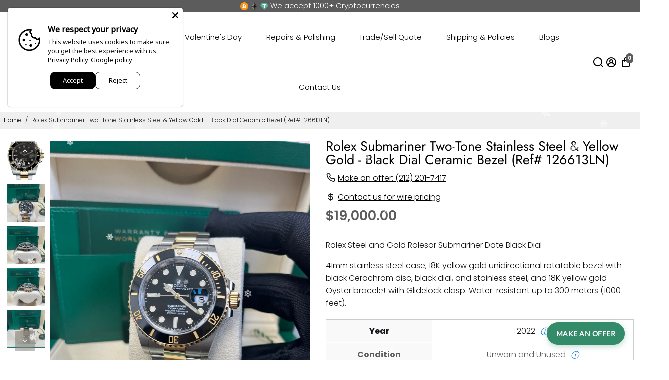

--- FILE ---
content_type: text/html; charset=utf-8
request_url: https://watchesoff5th.com/products/rolex-submariner-two-tone-stainless-steel-yellow-gold-black-dial-ceramic-bezel-ref-126613ln
body_size: 115522
content:
<!doctype html>
  <html class="no-js" lang="en">
  <head> 
    <script src='//watchesoff5th.com/cdn/shop/t/28/assets/easy_quote_sealapps.js?v=98344077847867873881730300400' defer='defer' ></script> 
    <script id='quote_product_variants' type='application/json'>
        [{"id":39899182399551,"title":"Default Title","option1":"Default Title","option2":null,"option3":null,"sku":"","requires_shipping":true,"taxable":false,"featured_image":null,"available":true,"name":"Rolex Submariner Two-Tone Stainless Steel \u0026 Yellow Gold - Black Dial Ceramic Bezel (Ref# 126613LN)","public_title":null,"options":["Default Title"],"price":1900000,"weight":0,"compare_at_price":null,"inventory_management":"shopify","barcode":"","requires_selling_plan":false,"selling_plan_allocations":[]}]
    </script>
    <script id='quote_product_selected_or_first_available_variant' type='application/json'>
        {"id":39899182399551,"title":"Default Title","option1":"Default Title","option2":null,"option3":null,"sku":"","requires_shipping":true,"taxable":false,"featured_image":null,"available":true,"name":"Rolex Submariner Two-Tone Stainless Steel \u0026 Yellow Gold - Black Dial Ceramic Bezel (Ref# 126613LN)","public_title":null,"options":["Default Title"],"price":1900000,"weight":0,"compare_at_price":null,"inventory_management":"shopify","barcode":"","requires_selling_plan":false,"selling_plan_allocations":[]}
    </script>
    <script id='quote_product_current_id' type='application/json'>
            7075115139135
    </script>

<!-- Google Tag Manager -->
<script>(function(w,d,s,l,i){w[l]=w[l]||[];w[l].push({'gtm.start':
new Date().getTime(),event:'gtm.js'});var f=d.getElementsByTagName(s)[0],
j=d.createElement(s),dl=l!='dataLayer'?'&l='+l:'';j.async=true;j.src=
'https://www.googletagmanager.com/gtm.js?id='+i+dl;f.parentNode.insertBefore(j,f);
})(window,document,'script','dataLayer','GTM-KJZ43DPJ');</script>
<!-- End Google Tag Manager -->
    <title>
      Rolex Submariner Two-Tone Stainless Steel &amp; Yellow Gold - Black Dial C
      &ndash; WatchesOff5th
    </title>
    
    <meta name="description" content="Rolex Steel and Gold Rolesor Submariner Date Black Dial 41mm stainless steel case, 18K yellow gold unidirectional rotatable bezel with black Cerachrom disc, black dial, and stainless steel, and 18K yellow gold Oyster bracelet with Glidelock clasp. Water-resistant up to 300 meters (1000 feet)." />
    
    
  <link rel="canonical" href="https://watchesoff5th.com/products/rolex-submariner-two-tone-stainless-steel-yellow-gold-black-dial-ceramic-bezel-ref-126613ln" />

    <link href="https://static.boostertheme.co" rel="preconnect" crossorigin>
    <link rel="dns-prefetch" href="//static.boostertheme.co">
    <link href="https://theme.boostertheme.com" rel="preconnect" crossorigin>
    <link rel="dns-prefetch" href="//theme.boostertheme.com">
    <meta charset="utf-8">
    <meta http-equiv="X-UA-Compatible" content="IE=edge,chrome=1">
    <meta name="viewport" content="width=device-width,initial-scale=1,shrink-to-fit=no">

    


    <link rel="apple-touch-icon" sizes="180x180" href="//watchesoff5th.com/cdn/shop/files/favicon-32x32_180x180_crop_center.png?v=1621455009">
    <link rel="icon" type="image/png" sizes="32x32" href="//watchesoff5th.com/cdn/shop/files/favicon-32x32_32x32_crop_center.png?v=1621455009">
    <link rel="icon" type="image/png" sizes="16x16" href="//watchesoff5th.com/cdn/shop/files/favicon-32x32_16x16_crop_center.png?v=1621455009">
    <link rel="manifest" href="//watchesoff5th.com/cdn/shop/t/28/assets/site.webmanifest?v=89192167781811134381730310188">
    <meta name="msapplication-TileColor" content="">
    <meta name="theme-color" content=">


    <script>window.performance && window.performance.mark && window.performance.mark('shopify.content_for_header.start');</script><meta name="google-site-verification" content="yptu3uSG-x7GE0O7BcSAwElPlxLxej7MO6QaefDp9fM">
<meta id="shopify-digital-wallet" name="shopify-digital-wallet" content="/25700171839/digital_wallets/dialog">
<meta name="shopify-checkout-api-token" content="7ab07ebc21739049937235f15550b8df">
<link rel="alternate" type="application/json+oembed" href="https://watchesoff5th.com/products/rolex-submariner-two-tone-stainless-steel-yellow-gold-black-dial-ceramic-bezel-ref-126613ln.oembed">
<script async="async" src="/checkouts/internal/preloads.js?locale=en-US"></script>
<link rel="preconnect" href="https://shop.app" crossorigin="anonymous">
<script async="async" src="https://shop.app/checkouts/internal/preloads.js?locale=en-US&shop_id=25700171839" crossorigin="anonymous"></script>
<script id="apple-pay-shop-capabilities" type="application/json">{"shopId":25700171839,"countryCode":"US","currencyCode":"USD","merchantCapabilities":["supports3DS"],"merchantId":"gid:\/\/shopify\/Shop\/25700171839","merchantName":"WatchesOff5th","requiredBillingContactFields":["postalAddress","email","phone"],"requiredShippingContactFields":["postalAddress","email","phone"],"shippingType":"shipping","supportedNetworks":["visa","masterCard","amex","discover","elo","jcb"],"total":{"type":"pending","label":"WatchesOff5th","amount":"1.00"},"shopifyPaymentsEnabled":true,"supportsSubscriptions":true}</script>
<script id="shopify-features" type="application/json">{"accessToken":"7ab07ebc21739049937235f15550b8df","betas":["rich-media-storefront-analytics"],"domain":"watchesoff5th.com","predictiveSearch":true,"shopId":25700171839,"locale":"en"}</script>
<script>var Shopify = Shopify || {};
Shopify.shop = "watchesoff5th.myshopify.com";
Shopify.locale = "en";
Shopify.currency = {"active":"USD","rate":"1.0"};
Shopify.country = "US";
Shopify.theme = {"name":"Booster Theme (Ryan)","id":127426232383,"schema_name":"Booster-6.2.3","schema_version":"6.2.3","theme_store_id":null,"role":"main"};
Shopify.theme.handle = "null";
Shopify.theme.style = {"id":null,"handle":null};
Shopify.cdnHost = "watchesoff5th.com/cdn";
Shopify.routes = Shopify.routes || {};
Shopify.routes.root = "/";</script>
<script type="module">!function(o){(o.Shopify=o.Shopify||{}).modules=!0}(window);</script>
<script>!function(o){function n(){var o=[];function n(){o.push(Array.prototype.slice.apply(arguments))}return n.q=o,n}var t=o.Shopify=o.Shopify||{};t.loadFeatures=n(),t.autoloadFeatures=n()}(window);</script>
<script>
  window.ShopifyPay = window.ShopifyPay || {};
  window.ShopifyPay.apiHost = "shop.app\/pay";
  window.ShopifyPay.redirectState = null;
</script>
<script id="shop-js-analytics" type="application/json">{"pageType":"product"}</script>
<script defer="defer" async type="module" src="//watchesoff5th.com/cdn/shopifycloud/shop-js/modules/v2/client.init-shop-cart-sync_BN7fPSNr.en.esm.js"></script>
<script defer="defer" async type="module" src="//watchesoff5th.com/cdn/shopifycloud/shop-js/modules/v2/chunk.common_Cbph3Kss.esm.js"></script>
<script defer="defer" async type="module" src="//watchesoff5th.com/cdn/shopifycloud/shop-js/modules/v2/chunk.modal_DKumMAJ1.esm.js"></script>
<script type="module">
  await import("//watchesoff5th.com/cdn/shopifycloud/shop-js/modules/v2/client.init-shop-cart-sync_BN7fPSNr.en.esm.js");
await import("//watchesoff5th.com/cdn/shopifycloud/shop-js/modules/v2/chunk.common_Cbph3Kss.esm.js");
await import("//watchesoff5th.com/cdn/shopifycloud/shop-js/modules/v2/chunk.modal_DKumMAJ1.esm.js");

  window.Shopify.SignInWithShop?.initShopCartSync?.({"fedCMEnabled":true,"windoidEnabled":true});

</script>
<script>
  window.Shopify = window.Shopify || {};
  if (!window.Shopify.featureAssets) window.Shopify.featureAssets = {};
  window.Shopify.featureAssets['shop-js'] = {"shop-cart-sync":["modules/v2/client.shop-cart-sync_CJVUk8Jm.en.esm.js","modules/v2/chunk.common_Cbph3Kss.esm.js","modules/v2/chunk.modal_DKumMAJ1.esm.js"],"init-fed-cm":["modules/v2/client.init-fed-cm_7Fvt41F4.en.esm.js","modules/v2/chunk.common_Cbph3Kss.esm.js","modules/v2/chunk.modal_DKumMAJ1.esm.js"],"init-shop-email-lookup-coordinator":["modules/v2/client.init-shop-email-lookup-coordinator_Cc088_bR.en.esm.js","modules/v2/chunk.common_Cbph3Kss.esm.js","modules/v2/chunk.modal_DKumMAJ1.esm.js"],"init-windoid":["modules/v2/client.init-windoid_hPopwJRj.en.esm.js","modules/v2/chunk.common_Cbph3Kss.esm.js","modules/v2/chunk.modal_DKumMAJ1.esm.js"],"shop-button":["modules/v2/client.shop-button_B0jaPSNF.en.esm.js","modules/v2/chunk.common_Cbph3Kss.esm.js","modules/v2/chunk.modal_DKumMAJ1.esm.js"],"shop-cash-offers":["modules/v2/client.shop-cash-offers_DPIskqss.en.esm.js","modules/v2/chunk.common_Cbph3Kss.esm.js","modules/v2/chunk.modal_DKumMAJ1.esm.js"],"shop-toast-manager":["modules/v2/client.shop-toast-manager_CK7RT69O.en.esm.js","modules/v2/chunk.common_Cbph3Kss.esm.js","modules/v2/chunk.modal_DKumMAJ1.esm.js"],"init-shop-cart-sync":["modules/v2/client.init-shop-cart-sync_BN7fPSNr.en.esm.js","modules/v2/chunk.common_Cbph3Kss.esm.js","modules/v2/chunk.modal_DKumMAJ1.esm.js"],"init-customer-accounts-sign-up":["modules/v2/client.init-customer-accounts-sign-up_CfPf4CXf.en.esm.js","modules/v2/client.shop-login-button_DeIztwXF.en.esm.js","modules/v2/chunk.common_Cbph3Kss.esm.js","modules/v2/chunk.modal_DKumMAJ1.esm.js"],"pay-button":["modules/v2/client.pay-button_CgIwFSYN.en.esm.js","modules/v2/chunk.common_Cbph3Kss.esm.js","modules/v2/chunk.modal_DKumMAJ1.esm.js"],"init-customer-accounts":["modules/v2/client.init-customer-accounts_DQ3x16JI.en.esm.js","modules/v2/client.shop-login-button_DeIztwXF.en.esm.js","modules/v2/chunk.common_Cbph3Kss.esm.js","modules/v2/chunk.modal_DKumMAJ1.esm.js"],"avatar":["modules/v2/client.avatar_BTnouDA3.en.esm.js"],"init-shop-for-new-customer-accounts":["modules/v2/client.init-shop-for-new-customer-accounts_CsZy_esa.en.esm.js","modules/v2/client.shop-login-button_DeIztwXF.en.esm.js","modules/v2/chunk.common_Cbph3Kss.esm.js","modules/v2/chunk.modal_DKumMAJ1.esm.js"],"shop-follow-button":["modules/v2/client.shop-follow-button_BRMJjgGd.en.esm.js","modules/v2/chunk.common_Cbph3Kss.esm.js","modules/v2/chunk.modal_DKumMAJ1.esm.js"],"checkout-modal":["modules/v2/client.checkout-modal_B9Drz_yf.en.esm.js","modules/v2/chunk.common_Cbph3Kss.esm.js","modules/v2/chunk.modal_DKumMAJ1.esm.js"],"shop-login-button":["modules/v2/client.shop-login-button_DeIztwXF.en.esm.js","modules/v2/chunk.common_Cbph3Kss.esm.js","modules/v2/chunk.modal_DKumMAJ1.esm.js"],"lead-capture":["modules/v2/client.lead-capture_DXYzFM3R.en.esm.js","modules/v2/chunk.common_Cbph3Kss.esm.js","modules/v2/chunk.modal_DKumMAJ1.esm.js"],"shop-login":["modules/v2/client.shop-login_CA5pJqmO.en.esm.js","modules/v2/chunk.common_Cbph3Kss.esm.js","modules/v2/chunk.modal_DKumMAJ1.esm.js"],"payment-terms":["modules/v2/client.payment-terms_BxzfvcZJ.en.esm.js","modules/v2/chunk.common_Cbph3Kss.esm.js","modules/v2/chunk.modal_DKumMAJ1.esm.js"]};
</script>
<script>(function() {
  var isLoaded = false;
  function asyncLoad() {
    if (isLoaded) return;
    isLoaded = true;
    var urls = ["https:\/\/formbuilder.hulkapps.com\/skeletopapp.js?shop=watchesoff5th.myshopify.com","https:\/\/shy.elfsight.com\/p\/platform.js?shop=watchesoff5th.myshopify.com","https:\/\/cdn.nfcube.com\/instafeed-5d7e6e3a16fbf26dfe4d10e7fe7f43fa.js?shop=watchesoff5th.myshopify.com","https:\/\/cdn.shopify.com\/s\/files\/1\/0257\/0017\/1839\/t\/4\/assets\/affirmShopify.js?v=1689876816\u0026shop=watchesoff5th.myshopify.com","https:\/\/chimpstatic.com\/mcjs-connected\/js\/users\/481abd0bfd69cfa50601bc81f\/c25881ab8a28bb45356f3729c.js?shop=watchesoff5th.myshopify.com"];
    for (var i = 0; i < urls.length; i++) {
      var s = document.createElement('script');
      s.type = 'text/javascript';
      s.async = true;
      s.src = urls[i];
      var x = document.getElementsByTagName('script')[0];
      x.parentNode.insertBefore(s, x);
    }
  };
  if(window.attachEvent) {
    window.attachEvent('onload', asyncLoad);
  } else {
    window.addEventListener('load', asyncLoad, false);
  }
})();</script>
<script id="__st">var __st={"a":25700171839,"offset":-18000,"reqid":"70d2a78e-9739-4f1a-8ab5-3b303456f804-1770033266","pageurl":"watchesoff5th.com\/products\/rolex-submariner-two-tone-stainless-steel-yellow-gold-black-dial-ceramic-bezel-ref-126613ln","u":"467d519b6ca2","p":"product","rtyp":"product","rid":7075115139135};</script>
<script>window.ShopifyPaypalV4VisibilityTracking = true;</script>
<script id="captcha-bootstrap">!function(){'use strict';const t='contact',e='account',n='new_comment',o=[[t,t],['blogs',n],['comments',n],[t,'customer']],c=[[e,'customer_login'],[e,'guest_login'],[e,'recover_customer_password'],[e,'create_customer']],r=t=>t.map((([t,e])=>`form[action*='/${t}']:not([data-nocaptcha='true']) input[name='form_type'][value='${e}']`)).join(','),a=t=>()=>t?[...document.querySelectorAll(t)].map((t=>t.form)):[];function s(){const t=[...o],e=r(t);return a(e)}const i='password',u='form_key',d=['recaptcha-v3-token','g-recaptcha-response','h-captcha-response',i],f=()=>{try{return window.sessionStorage}catch{return}},m='__shopify_v',_=t=>t.elements[u];function p(t,e,n=!1){try{const o=window.sessionStorage,c=JSON.parse(o.getItem(e)),{data:r}=function(t){const{data:e,action:n}=t;return t[m]||n?{data:e,action:n}:{data:t,action:n}}(c);for(const[e,n]of Object.entries(r))t.elements[e]&&(t.elements[e].value=n);n&&o.removeItem(e)}catch(o){console.error('form repopulation failed',{error:o})}}const l='form_type',E='cptcha';function T(t){t.dataset[E]=!0}const w=window,h=w.document,L='Shopify',v='ce_forms',y='captcha';let A=!1;((t,e)=>{const n=(g='f06e6c50-85a8-45c8-87d0-21a2b65856fe',I='https://cdn.shopify.com/shopifycloud/storefront-forms-hcaptcha/ce_storefront_forms_captcha_hcaptcha.v1.5.2.iife.js',D={infoText:'Protected by hCaptcha',privacyText:'Privacy',termsText:'Terms'},(t,e,n)=>{const o=w[L][v],c=o.bindForm;if(c)return c(t,g,e,D).then(n);var r;o.q.push([[t,g,e,D],n]),r=I,A||(h.body.append(Object.assign(h.createElement('script'),{id:'captcha-provider',async:!0,src:r})),A=!0)});var g,I,D;w[L]=w[L]||{},w[L][v]=w[L][v]||{},w[L][v].q=[],w[L][y]=w[L][y]||{},w[L][y].protect=function(t,e){n(t,void 0,e),T(t)},Object.freeze(w[L][y]),function(t,e,n,w,h,L){const[v,y,A,g]=function(t,e,n){const i=e?o:[],u=t?c:[],d=[...i,...u],f=r(d),m=r(i),_=r(d.filter((([t,e])=>n.includes(e))));return[a(f),a(m),a(_),s()]}(w,h,L),I=t=>{const e=t.target;return e instanceof HTMLFormElement?e:e&&e.form},D=t=>v().includes(t);t.addEventListener('submit',(t=>{const e=I(t);if(!e)return;const n=D(e)&&!e.dataset.hcaptchaBound&&!e.dataset.recaptchaBound,o=_(e),c=g().includes(e)&&(!o||!o.value);(n||c)&&t.preventDefault(),c&&!n&&(function(t){try{if(!f())return;!function(t){const e=f();if(!e)return;const n=_(t);if(!n)return;const o=n.value;o&&e.removeItem(o)}(t);const e=Array.from(Array(32),(()=>Math.random().toString(36)[2])).join('');!function(t,e){_(t)||t.append(Object.assign(document.createElement('input'),{type:'hidden',name:u})),t.elements[u].value=e}(t,e),function(t,e){const n=f();if(!n)return;const o=[...t.querySelectorAll(`input[type='${i}']`)].map((({name:t})=>t)),c=[...d,...o],r={};for(const[a,s]of new FormData(t).entries())c.includes(a)||(r[a]=s);n.setItem(e,JSON.stringify({[m]:1,action:t.action,data:r}))}(t,e)}catch(e){console.error('failed to persist form',e)}}(e),e.submit())}));const S=(t,e)=>{t&&!t.dataset[E]&&(n(t,e.some((e=>e===t))),T(t))};for(const o of['focusin','change'])t.addEventListener(o,(t=>{const e=I(t);D(e)&&S(e,y())}));const B=e.get('form_key'),M=e.get(l),P=B&&M;t.addEventListener('DOMContentLoaded',(()=>{const t=y();if(P)for(const e of t)e.elements[l].value===M&&p(e,B);[...new Set([...A(),...v().filter((t=>'true'===t.dataset.shopifyCaptcha))])].forEach((e=>S(e,t)))}))}(h,new URLSearchParams(w.location.search),n,t,e,['guest_login'])})(!0,!0)}();</script>
<script integrity="sha256-4kQ18oKyAcykRKYeNunJcIwy7WH5gtpwJnB7kiuLZ1E=" data-source-attribution="shopify.loadfeatures" defer="defer" src="//watchesoff5th.com/cdn/shopifycloud/storefront/assets/storefront/load_feature-a0a9edcb.js" crossorigin="anonymous"></script>
<script crossorigin="anonymous" defer="defer" src="//watchesoff5th.com/cdn/shopifycloud/storefront/assets/shopify_pay/storefront-65b4c6d7.js?v=20250812"></script>
<script data-source-attribution="shopify.dynamic_checkout.dynamic.init">var Shopify=Shopify||{};Shopify.PaymentButton=Shopify.PaymentButton||{isStorefrontPortableWallets:!0,init:function(){window.Shopify.PaymentButton.init=function(){};var t=document.createElement("script");t.src="https://watchesoff5th.com/cdn/shopifycloud/portable-wallets/latest/portable-wallets.en.js",t.type="module",document.head.appendChild(t)}};
</script>
<script data-source-attribution="shopify.dynamic_checkout.buyer_consent">
  function portableWalletsHideBuyerConsent(e){var t=document.getElementById("shopify-buyer-consent"),n=document.getElementById("shopify-subscription-policy-button");t&&n&&(t.classList.add("hidden"),t.setAttribute("aria-hidden","true"),n.removeEventListener("click",e))}function portableWalletsShowBuyerConsent(e){var t=document.getElementById("shopify-buyer-consent"),n=document.getElementById("shopify-subscription-policy-button");t&&n&&(t.classList.remove("hidden"),t.removeAttribute("aria-hidden"),n.addEventListener("click",e))}window.Shopify?.PaymentButton&&(window.Shopify.PaymentButton.hideBuyerConsent=portableWalletsHideBuyerConsent,window.Shopify.PaymentButton.showBuyerConsent=portableWalletsShowBuyerConsent);
</script>
<script>
  function portableWalletsCleanup(e){e&&e.src&&console.error("Failed to load portable wallets script "+e.src);var t=document.querySelectorAll("shopify-accelerated-checkout .shopify-payment-button__skeleton, shopify-accelerated-checkout-cart .wallet-cart-button__skeleton"),e=document.getElementById("shopify-buyer-consent");for(let e=0;e<t.length;e++)t[e].remove();e&&e.remove()}function portableWalletsNotLoadedAsModule(e){e instanceof ErrorEvent&&"string"==typeof e.message&&e.message.includes("import.meta")&&"string"==typeof e.filename&&e.filename.includes("portable-wallets")&&(window.removeEventListener("error",portableWalletsNotLoadedAsModule),window.Shopify.PaymentButton.failedToLoad=e,"loading"===document.readyState?document.addEventListener("DOMContentLoaded",window.Shopify.PaymentButton.init):window.Shopify.PaymentButton.init())}window.addEventListener("error",portableWalletsNotLoadedAsModule);
</script>

<script type="module" src="https://watchesoff5th.com/cdn/shopifycloud/portable-wallets/latest/portable-wallets.en.js" onError="portableWalletsCleanup(this)" crossorigin="anonymous"></script>
<script nomodule>
  document.addEventListener("DOMContentLoaded", portableWalletsCleanup);
</script>

<link id="shopify-accelerated-checkout-styles" rel="stylesheet" media="screen" href="https://watchesoff5th.com/cdn/shopifycloud/portable-wallets/latest/accelerated-checkout-backwards-compat.css" crossorigin="anonymous">
<style id="shopify-accelerated-checkout-cart">
        #shopify-buyer-consent {
  margin-top: 1em;
  display: inline-block;
  width: 100%;
}

#shopify-buyer-consent.hidden {
  display: none;
}

#shopify-subscription-policy-button {
  background: none;
  border: none;
  padding: 0;
  text-decoration: underline;
  font-size: inherit;
  cursor: pointer;
}

#shopify-subscription-policy-button::before {
  box-shadow: none;
}

      </style>

<script>window.performance && window.performance.mark && window.performance.mark('shopify.content_for_header.end');</script>

    <style>
              @font-face {
  font-family: Jost;
  font-weight: 400;
  font-style: normal;
  src: url("//watchesoff5th.com/cdn/fonts/jost/jost_n4.d47a1b6347ce4a4c9f437608011273009d91f2b7.woff2") format("woff2"),
       url("//watchesoff5th.com/cdn/fonts/jost/jost_n4.791c46290e672b3f85c3d1c651ef2efa3819eadd.woff") format("woff");
font-display: swap;}
      @font-face {
  font-family: Poppins;
  font-weight: 300;
  font-style: normal;
  src: url("//watchesoff5th.com/cdn/fonts/poppins/poppins_n3.05f58335c3209cce17da4f1f1ab324ebe2982441.woff2") format("woff2"),
       url("//watchesoff5th.com/cdn/fonts/poppins/poppins_n3.6971368e1f131d2c8ff8e3a44a36b577fdda3ff5.woff") format("woff");
font-display: swap;}
     @font-face {
  font-family: Poppins;
  font-weight: 600;
  font-style: normal;
  src: url("//watchesoff5th.com/cdn/fonts/poppins/poppins_n6.aa29d4918bc243723d56b59572e18228ed0786f6.woff2") format("woff2"),
       url("//watchesoff5th.com/cdn/fonts/poppins/poppins_n6.5f815d845fe073750885d5b7e619ee00e8111208.woff") format("woff");
font-display: swap;}
     @font-face {
  font-family: Poppins;
  font-weight: 700;
  font-style: normal;
  src: url("//watchesoff5th.com/cdn/fonts/poppins/poppins_n7.56758dcf284489feb014a026f3727f2f20a54626.woff2") format("woff2"),
       url("//watchesoff5th.com/cdn/fonts/poppins/poppins_n7.f34f55d9b3d3205d2cd6f64955ff4b36f0cfd8da.woff") format("woff");
font-display: swap;}
 :root{--baseFont: Poppins, sans-serif;--titleFont: Jost, sans-serif;--smallFontSize: 15px;--baseFontSize: 16px;--mediumFontSize: 27px;--mediumSubtitleFontSize: 21.6px;--bigFontSize: 48px;--headingFontSize: 27px;--subHeadingFontSize: 15px;--bodyBackgroundColor: #FFFFFF;--textColor:  #121317;--titleColor: #000000;--secondaryBodyBackgroundColor: #EFEFEF;--secondaryTextColor: #5c5c5c;--linkColor: #000000;--gLinkColor: #000000;--accentColor: #5c5c5c;--accentColor005: rgba(92, 92, 92, 0.05);--accentColor01: rgba(92, 92, 92, 0.1);--accentColor025: rgba(92, 92, 92, 0.25);--accentColor05: rgba(92, 92, 92, 0.5);--accentColor075: rgba(92, 92, 92, 0.75);--accentTextColor: #FFFFFF;--secondaryAccentColor: #ffffff;--secondaryAccentTextColor: #000000;--disabledBackgroundColor: ;--disabledTextColor: ;--alertColor: #EF0000;--alertColor005: rgba(239, 0, 0, 0.05);--borderRadius: 0px;--borderRadiusSmall: 0px;--cardPadding: 6px;--maxwidth:1400px;;--inputFill: #EFEFEF;--inputContent: #000000}*{box-sizing:border-box;backface-visibility:hidden}html{-webkit-text-size-adjust:100%}body{margin:0}main{display:block}hr{box-sizing:content-box;height:0;overflow:visible}pre{font-family:monospace, monospace;font-size:1em}a{background-color:transparent}abbr[title]{border-bottom:none;text-decoration:underline;text-decoration:underline dotted}b,strong{font-weight:bolder}code,kbd,samp{font-family:monospace, monospace;font-size:1em}small{font-size:80%}sub,sup{font-size:75%;line-height:0;position:relative;vertical-align:baseline}sub{bottom:-0.25em}sup{top:-0.5em}img{border-style:none;max-width:100%;height:auto}button,input,optgroup,select,textarea{font-family:inherit;font-size:100%;line-height:1.15;margin:0;background:var(--inputFill);color:var(--inputContent);border:0px solid #e2e2e2;border-radius:var(--borderRadiusSmall)}button:hover,select:hover{cursor:pointer}button,input{overflow:visible}button,select{text-transform:none}button,[type="button"],[type="reset"],[type="submit"]{-webkit-appearance:button}button::-moz-focus-inner,[type="button"]::-moz-focus-inner,[type="reset"]::-moz-focus-inner,[type="submit"]::-moz-focus-inner{border-style:none;padding:0}button:-moz-focusring,[type="button"]:-moz-focusring,[type="reset"]:-moz-focusring,[type="submit"]:-moz-focusring{outline:1px dotted ButtonText}fieldset{padding:0.35em 0.75em 0.625em}legend{box-sizing:border-box;color:inherit;display:table;max-width:100%;padding:0;white-space:normal}progress{vertical-align:baseline}textarea{overflow:auto}[type="checkbox"],[type="radio"]{box-sizing:border-box;padding:0}[type="number"]::-webkit-inner-spin-button,[type="number"]::-webkit-outer-spin-button{height:auto}[type="search"]{-webkit-appearance:textfield;outline-offset:-2px}[type="search"]::-webkit-search-decoration{-webkit-appearance:none}::-webkit-file-upload-button{-webkit-appearance:button;font:inherit}details{display:block}summary{display:list-item}template{display:none}[hidden]{display:none}:focus{outline:0}select:focus,input:focus{border:0px solid darken(#e2e2e2, 20%)}[class^="col"] p{width:100%}.container-fluid,.container{margin-right:auto;margin-left:auto}.row-container{margin:auto auto}.row{position:relative;display:-webkit-box;display:-ms-flexbox;display:flex;-webkit-box-flex:0;-ms-flex:0 1 auto;flex:0 1 auto;-webkit-box-orient:horizontal;-webkit-box-direction:normal;-ms-flex-direction:row;flex-direction:row;-ms-flex-wrap:wrap;flex-wrap:wrap;width:100%}.row.reverse{-webkit-box-orient:horizontal;-webkit-box-direction:reverse;-ms-flex-direction:row-reverse;flex-direction:row-reverse}.col.reverse{-webkit-box-orient:vertical;-webkit-box-direction:reverse;-ms-flex-direction:column-reverse;flex-direction:column-reverse}.hide{display:none !important}.col-min,.col,.col-1,.col-2,.col-3,.col-4,.col-5,.col-6,.col-7,.col-8,.col-9,.col-10,.col-11,.col-12,.col-offset-0,.col-offset-1,.col-offset-2,.col-offset-3,.col-offset-4,.col-offset-5,.col-offset-6,.col-offset-7,.col-offset-8,.col-offset-9,.col-offset-10,.col-offset-11,.col-offset-12{display:flex;-webkit-box-flex:0;-ms-flex:0 0 auto;flex:0 0 auto;padding-right:12px;padding-left:12px}.col-min{max-width:100%}.col{-webkit-box-flex:1;-ms-flex-positive:1;flex-grow:1;-ms-flex-preferred-size:0;flex-basis:0;max-width:100%}.col-1{-ms-flex-preferred-size:8.33333333%;flex-basis:8.33333333%;max-width:8.33333333%}.col-2{-ms-flex-preferred-size:16.66666667%;flex-basis:16.66666667%;max-width:16.66666667%}.col-3{-ms-flex-preferred-size:25%;flex-basis:25%;max-width:25%}.col-4{-ms-flex-preferred-size:33.33333333%;flex-basis:33.33333333%;max-width:33.33333333%}.col-5{-ms-flex-preferred-size:41.66666667%;flex-basis:41.66666667%;max-width:41.66666667%}.col-6{-ms-flex-preferred-size:50%;flex-basis:50%;max-width:50%}.col-7{-ms-flex-preferred-size:58.33333333%;flex-basis:58.33333333%;max-width:58.33333333%}.col-8{-ms-flex-preferred-size:66.66666667%;flex-basis:66.66666667%;max-width:66.66666667%}.col-9{-ms-flex-preferred-size:75%;flex-basis:75%;max-width:75%}.col-10{-ms-flex-preferred-size:83.33333333%;flex-basis:83.33333333%;max-width:83.33333333%}.col-11{-ms-flex-preferred-size:91.66666667%;flex-basis:91.66666667%;max-width:91.66666667%}.col-12{-ms-flex-preferred-size:100%;flex-basis:100%;max-width:100%}.col-offset-0{margin-left:0}.col-offset-1{margin-left:8.33333333%}.col-offset-2{margin-left:16.66666667%}.col-offset-3{margin-left:25%}.col-offset-4{margin-left:33.33333333%}.col-offset-5{margin-left:41.66666667%}.col-offset-6{margin-left:50%}.col-offset-7{margin-left:58.33333333%}.col-offset-8{margin-left:66.66666667%}.col-offset-9{margin-left:75%}.col-offset-10{margin-left:83.33333333%}.col-offset-11{margin-left:91.66666667%}.start{-webkit-box-pack:start;-ms-flex-pack:start;justify-content:flex-start;justify-items:flex-start;text-align:left;text-align:start}.center{-webkit-box-pack:center;-ms-flex-pack:center;justify-content:center;justify-items:center;text-align:center}.end{-webkit-box-pack:end;-ms-flex-pack:end;justify-content:flex-end;justify-items:flex-end;text-align:right;text-align:end}.top{-webkit-box-align:start;-ms-flex-align:start;align-items:flex-start;align-content:flex-start}.middle{-webkit-box-align:center;-ms-flex-align:center;align-items:center;align-content:center}.bottom{-webkit-box-align:end;-ms-flex-align:end;align-items:flex-end;align-content:flex-end}.around{-ms-flex-pack:distribute;justify-content:space-around}.between{-webkit-box-pack:justify;-ms-flex-pack:justify;justify-content:space-between}.first{-webkit-box-ordinal-group:0;-ms-flex-order:-1;order:-1}.last{-webkit-box-ordinal-group:2;-ms-flex-order:1;order:1}@media only screen and (min-width: 600px){.col-sm-min,.col-sm,.col-sm-1,.col-sm-2,.col-sm-3,.col-sm-4,.col-sm-5,.col-sm-6,.col-sm-7,.col-sm-8,.col-sm-9,.col-sm-10,.col-sm-11,.col-sm-12,.col-sm-offset-0,.col-sm-offset-1,.col-sm-offset-2,.col-sm-offset-3,.col-sm-offset-4,.col-sm-offset-5,.col-sm-offset-6,.col-sm-offset-7,.col-sm-offset-8,.col-sm-offset-9,.col-sm-offset-10,.col-sm-offset-11,.col-sm-offset-12{display:flex;-webkit-box-flex:0;-ms-flex:0 0 auto;flex:0 0 auto;padding-right:12px;padding-left:12px}.col-sm{-webkit-box-flex:1;-ms-flex-positive:1;flex-grow:1;-ms-flex-preferred-size:0;flex-basis:0;max-width:100%}.col-sm-1{-ms-flex-preferred-size:8.33333333%;flex-basis:8.33333333%;max-width:8.33333333%}.col-sm-2{-ms-flex-preferred-size:16.66666667%;flex-basis:16.66666667%;max-width:16.66666667%}.col-sm-3{-ms-flex-preferred-size:25%;flex-basis:25%;max-width:25%}.col-sm-4{-ms-flex-preferred-size:33.33333333%;flex-basis:33.33333333%;max-width:33.33333333%}.col-sm-5{-ms-flex-preferred-size:41.66666667%;flex-basis:41.66666667%;max-width:41.66666667%}.col-sm-6{-ms-flex-preferred-size:50%;flex-basis:50%;max-width:50%}.col-sm-7{-ms-flex-preferred-size:58.33333333%;flex-basis:58.33333333%;max-width:58.33333333%}.col-sm-8{-ms-flex-preferred-size:66.66666667%;flex-basis:66.66666667%;max-width:66.66666667%}.col-sm-9{-ms-flex-preferred-size:75%;flex-basis:75%;max-width:75%}.col-sm-10{-ms-flex-preferred-size:83.33333333%;flex-basis:83.33333333%;max-width:83.33333333%}.col-sm-11{-ms-flex-preferred-size:91.66666667%;flex-basis:91.66666667%;max-width:91.66666667%}.col-sm-12{-ms-flex-preferred-size:100%;flex-basis:100%;max-width:100%}.col-sm-offset-0{margin-left:0}.col-sm-offset-1{margin-left:8.33333333%}.col-sm-offset-2{margin-left:16.66666667%}.col-sm-offset-3{margin-left:25%}.col-sm-offset-4{margin-left:33.33333333%}.col-sm-offset-5{margin-left:41.66666667%}.col-sm-offset-6{margin-left:50%}.col-sm-offset-7{margin-left:58.33333333%}.col-sm-offset-8{margin-left:66.66666667%}.col-sm-offset-9{margin-left:75%}.col-sm-offset-10{margin-left:83.33333333%}.col-sm-offset-11{margin-left:91.66666667%}.start-sm{-webkit-box-pack:start;-ms-flex-pack:start;justify-content:flex-start;text-align:left;text-align:start}.center-sm{-webkit-box-pack:center;-ms-flex-pack:center;justify-content:center;text-align:center}.end-sm{-webkit-box-pack:end;-ms-flex-pack:end;justify-content:flex-end;text-align:right;text-align:end}.top-sm{-webkit-box-align:start;-ms-flex-align:start;align-items:flex-start}.middle-sm{-webkit-box-align:center;-ms-flex-align:center;align-items:center}.bottom-sm{-webkit-box-align:end;-ms-flex-align:end;align-items:flex-end}.around-sm{-ms-flex-pack:distribute;justify-content:space-around}.between-sm{-webkit-box-pack:justify;-ms-flex-pack:justify;justify-content:space-between}.first-sm{-webkit-box-ordinal-group:0;-ms-flex-order:-1;order:-1}.last-sm{-webkit-box-ordinal-group:2;-ms-flex-order:1;order:1}}@media only screen and (min-width: 768px){.col-md-min,.col-md,.col-md-1,.col-md-2,.col-md-3,.col-md-4,.col-md-5,.col-md-6,.col-md-7,.col-md-8,.col-md-9,.col-md-10,.col-md-11,.col-md-12,.col-md-1-5,.col-md-offset-0,.col-md-offset-1,.col-md-offset-2,.col-md-offset-3,.col-md-offset-4,.col-md-offset-5,.col-md-offset-6,.col-md-offset-7,.col-md-offset-8,.col-md-offset-9,.col-md-offset-10,.col-md-offset-11,.col-md-offset-12{display:flex;-webkit-box-flex:0;-ms-flex:0 0 auto;flex:0 0 auto;padding-right:12px;padding-left:12px}.col-md{-webkit-box-flex:1;-ms-flex-positive:1;flex-grow:1;-ms-flex-preferred-size:0;flex-basis:0;max-width:100%}.col-md-1-5{-ms-flex-preferred-size:20%;flex-basis:20%;max-width:20%}.col-md-1{-ms-flex-preferred-size:8.33333333%;flex-basis:8.33333333%;max-width:8.33333333%}.col-md-2{-ms-flex-preferred-size:16.66666667%;flex-basis:16.66666667%;max-width:16.66666667%}.col-md-3{-ms-flex-preferred-size:25%;flex-basis:25%;max-width:25%}.col-md-4{-ms-flex-preferred-size:33.33333333%;flex-basis:33.33333333%;max-width:33.33333333%}.col-md-5{-ms-flex-preferred-size:41.66666667%;flex-basis:41.66666667%;max-width:41.66666667%}.col-md-6{-ms-flex-preferred-size:50%;flex-basis:50%;max-width:50%}.col-md-7{-ms-flex-preferred-size:58.33333333%;flex-basis:58.33333333%;max-width:58.33333333%}.col-md-8{-ms-flex-preferred-size:66.66666667%;flex-basis:66.66666667%;max-width:66.66666667%}.col-md-9{-ms-flex-preferred-size:75%;flex-basis:75%;max-width:75%}.col-md-10{-ms-flex-preferred-size:83.33333333%;flex-basis:83.33333333%;max-width:83.33333333%}.col-md-11{-ms-flex-preferred-size:91.66666667%;flex-basis:91.66666667%;max-width:91.66666667%}.col-md-12{-ms-flex-preferred-size:100%;flex-basis:100%;max-width:100%}.col-md-offset-0{margin-left:0}.col-md-offset-1{margin-left:8.33333333%}.col-md-offset-2{margin-left:16.66666667%}.col-md-offset-3{margin-left:25%}.col-md-offset-4{margin-left:33.33333333%}.col-md-offset-5{margin-left:41.66666667%}.col-md-offset-6{margin-left:50%}.col-md-offset-7{margin-left:58.33333333%}.col-md-offset-8{margin-left:66.66666667%}.col-md-offset-9{margin-left:75%}.col-md-offset-10{margin-left:83.33333333%}.col-md-offset-11{margin-left:91.66666667%}.start-md{-webkit-box-pack:start;-ms-flex-pack:start;justify-content:flex-start;text-align:left;text-align:start}.center-md{-webkit-box-pack:center;-ms-flex-pack:center;justify-content:center;text-align:center}.end-md{-webkit-box-pack:end;-ms-flex-pack:end;justify-content:flex-end;text-align:right;text-align:end}.top-md{-webkit-box-align:start;-ms-flex-align:start;align-items:flex-start}.middle-md{-webkit-box-align:center;-ms-flex-align:center;align-items:center}.bottom-md{-webkit-box-align:end;-ms-flex-align:end;align-items:flex-end}.around-md{-ms-flex-pack:distribute;justify-content:space-around}.between-md{-webkit-box-pack:justify;-ms-flex-pack:justify;justify-content:space-between}.first-md{-webkit-box-ordinal-group:0;-ms-flex-order:-1;order:-1}.last-md{-webkit-box-ordinal-group:2;-ms-flex-order:1;order:1}}@media only screen and (min-width: 1024px){.col-lg-min,.col-lg,.col-lg-1,.col-lg-2,.col-lg-3,.col-lg-4,.col-lg-5,.col-lg-1-5,.col-lg-6,.col-lg-7,.col-lg-8,.col-lg-9,.col-lg-10,.col-lg-11,.col-lg-12,.col-lg-offset-0,.col-lg-offset-1,.col-lg-offset-2,.col-lg-offset-3,.col-lg-offset-4,.col-lg-offset-5,.col-lg-offset-6,.col-lg-offset-7,.col-lg-offset-8,.col-lg-offset-9,.col-lg-offset-10,.col-lg-offset-11,.col-lg-offset-12{display:flex;-webkit-box-flex:0;-ms-flex:0 0 auto;flex:0 0 auto;padding-right:12px;padding-left:12px}.col-lg{-webkit-box-flex:1;-ms-flex-positive:1;flex-grow:1;-ms-flex-preferred-size:0;flex-basis:0;max-width:100%}.col-lg-1{-ms-flex-preferred-size:8.33333333%;flex-basis:8.33333333%;max-width:8.33333333%}.col-lg-2{-ms-flex-preferred-size:16.66666667%;flex-basis:16.66666667%;max-width:16.66666667%}.col-lg-1-5{-ms-flex-preferred-size:20%;flex-basis:20%;max-width:20%}.col-lg-3{-ms-flex-preferred-size:25%;flex-basis:25%;max-width:25%}.col-lg-4{-ms-flex-preferred-size:33.33333333%;flex-basis:33.33333333%;max-width:33.33333333%}.col-lg-5{-ms-flex-preferred-size:41.66666667%;flex-basis:41.66666667%;max-width:41.66666667%}.col-lg-6{-ms-flex-preferred-size:50%;flex-basis:50%;max-width:50%}.col-lg-7{-ms-flex-preferred-size:58.33333333%;flex-basis:58.33333333%;max-width:58.33333333%}.col-lg-8{-ms-flex-preferred-size:66.66666667%;flex-basis:66.66666667%;max-width:66.66666667%}.col-lg-9{-ms-flex-preferred-size:75%;flex-basis:75%;max-width:75%}.col-lg-10{-ms-flex-preferred-size:83.33333333%;flex-basis:83.33333333%;max-width:83.33333333%}.col-lg-11{-ms-flex-preferred-size:91.66666667%;flex-basis:91.66666667%;max-width:91.66666667%}.col-lg-12{-ms-flex-preferred-size:100%;flex-basis:100%;max-width:100%}.col-lg-offset-0{margin-left:0}.col-lg-offset-1{margin-left:8.33333333%}.col-lg-offset-2{margin-left:16.66666667%}.col-lg-offset-3{margin-left:25%}.col-lg-offset-4{margin-left:33.33333333%}.col-lg-offset-5{margin-left:41.66666667%}.col-lg-offset-6{margin-left:50%}.col-lg-offset-7{margin-left:58.33333333%}.col-lg-offset-8{margin-left:66.66666667%}.col-lg-offset-9{margin-left:75%}.col-lg-offset-10{margin-left:83.33333333%}.col-lg-offset-11{margin-left:91.66666667%}.start-lg{-webkit-box-pack:start;-ms-flex-pack:start;justify-content:flex-start;text-align:left;text-align:start}.center-lg{-webkit-box-pack:center;-ms-flex-pack:center;justify-content:center;text-align:center}.end-lg{-webkit-box-pack:end;-ms-flex-pack:end;justify-content:flex-end;text-align:right;text-align:end}.top-lg{-webkit-box-align:start;-ms-flex-align:start;align-items:flex-start}.middle-lg{-webkit-box-align:center;-ms-flex-align:center;align-items:center}.bottom-lg{-webkit-box-align:end;-ms-flex-align:end;align-items:flex-end}.around-lg{-ms-flex-pack:distribute;justify-content:space-around}.between-lg{-webkit-box-pack:justify;-ms-flex-pack:justify;justify-content:space-between}.first-lg{-webkit-box-ordinal-group:0;-ms-flex-order:-1;order:-1}.last-lg{-webkit-box-ordinal-group:2;-ms-flex-order:1;order:1}}.primaryCombo{background-color:var(--accentColor);color:var(--accentTextColor)}.primaryCombo--reversed{background-color:var(--accentTextColor);color:var(--accentColor)}.secondaryCombo{background-color:var(--secondaryAccentColor);color:var(--secondaryAccentTextColor)}.secondaryCombo--reversed{background-color:var(--secondaryAccentTextColor);color:var(--secondaryAccentColor)}.unflex{display:block}.flex{display:flex}::-moz-selection{color:var(--accentTextColor);background:var(--accentColor)}::selection{color:var(--accentTextColor);background:var(--accentColor)}table{border:1px inset transparent;border-collapse:collapse}td,th{padding:16px}tr{transition:background-color 0.15s}tr:nth-child(even){background-color:rgba(239, 239, 239, 0.85);color:var(--secondaryTextColor)}tr:hover{background-color:var(--secondaryBodyBackgroundColor)}.h-reset,.h-reset--all h1,.h-reset--all h2,.h-reset--all h3,.h-reset--all h4,.h-reset--all h5,.h-reset--all h6{margin:0;line-height:1em;font-weight:normal}.urgency__text span p{margin:0}h1,h2,h3{font-family:var(--titleFont)}h1,h2{font-weight:400;color:var(--titleColor)}p,span{color:var(--textColor)}.p-reset,.p-reset--all p{line-height:1.35em;margin:0}a{color:var(--linkColor)}a:not(.button):hover{color:var(--accentColor)}.inherit .s__block *:not(.button):not(.tag):not(.countdown),.footer.inherit *:not(.button),.subfooter.inherit *:not(.button),.info-bar *,.bcard--default .inherit *,.slide .inherit *,.banner.inherit *{color:inherit}.max-width,.layout__boxed,.layout__stretchBg>.layout__content{max-width:var(--maxwidth);margin-right:auto;margin-left:auto;width:100%;position:relative}.raw__content{padding-left:0.75rem;padding-right:0.75rem}.layout__boxed>.layout__content,.layout__stretchContent>.layout__content{margin-right:auto;margin-left:auto;width:100%;position:relative}html,body{height:100%}.container{min-height:100vh;display:flex;flex-direction:column}main{display:flex;flex-direction:column;flex:1 1 auto}.wrapper--bottom{margin-top:auto;padding-top:48px}body{font-family:var(--baseFont);font-weight:300;font-size:var(--baseFontSize);background:var(--bodyBackgroundColor);color:var(--textColor);}input{border-radius:var(--borderRadiusSmall)}.svg-icon{height:20px;width:20px;max-height:100%;fill:currentColor}.icon-link{height:100%;line-height:0;max-height:20px;margin:0px 4px !important}.icon-link .uil{font-size:25px;color:currentColor}.icon-link .uil.uil-facebook-f{font-size:22px}.icon-link .uil.uil-whatsapp{font-size:23px;line-height:20px}.icon-link .uil::before{line-height:20px;margin:0px !important;padding:0px}.overlay{position:absolute;width:100%;height:100%;top:0;left:0}.self__align--center{align-self:center}.self__align--top{align-self:flex-start}.self__align--bottom{align-self:flex-end}.self__justify--start{justify-self:flex-start}.self__justify--center{justify-self:center}.self__justify--end{justify-self:flex-end}.border-radius{border-radius:var(--borderRadius)}.border-radius--small{border-radius:var(--borderRadiusSmall)}.margin__vertical{margin-top:12px;margin-bottom:12px}.margin__horizontal{margin-left:12px;margin-right:12px}.margin--4{margin:4px}.margin__bottom--12{margin-bottom:12px}.margin__horizontal--4{margin-left:4px;margin-right:4px}.margin--8{margin:8px}.margin--16{margin:16px}.padding__horizontal{padding-left:12px;padding-right:12px}.padding__vertical{padding-top:12px;padding-bottom:12px}.bg__top{background-position:top}.bg__bottom{background-position:bottom}.bg__middle{background-position:center}.disable-select{-webkit-touch-callout:none;-webkit-user-select:none;-khtml-user-select:none;-moz-user-select:none;-ms-user-select:none;user-select:none}.fancy-scroll::-webkit-scrollbar{width:3px}.fancy-scroll::-webkit-scrollbar-track{background:#f1f1f1}.fancy-scroll::-webkit-scrollbar-thumb{background:#888}.fancy-scroll::-webkit-scrollbar-thumb:hover{background:#555}.hidden-scroll::-webkit-scrollbar{width:0px}.hidden-scroll::-webkit-scrollbar-track{background:transparent}.hidden-scroll::-webkit-scrollbar-thumb{background:transparent}.hidden-scroll::-webkit-scrollbar-thumb:hover{background:transparent}select{padding:0.5rem;border-radius:var(--borderRadiusSmall);font-size:var(--smallFontSize)}.booster__popup--holder{position:fixed;right:10px;top:10px;z-index:99;max-width:calc(100% - 20px)}.booster__popup{opacity:0;padding:10px;margin-top:10px;max-width:100%;display:block;text-decoration:none !important}.booster__popup--error{background:var(--alertColor);color:var(--accentTextColor) !important}.booster__popup--info,.booster__popup--success{background:var(--accentColor);color:var(--accentTextColor) !important}.booster__popup--warning{background:#ffe58e;color:black !important}.banner{margin-bottom:24px;padding:24px}.description--collapse{display:-webkit-box;-webkit-box-orient:vertical;overflow:hidden;-webkit-line-clamp:1;text-overflow:ellipsis}.description--collapse>*:not(style):not(script){display:inline-block;min-width:100%}.readMore__toggle{margin-top:12px;display:inline-block}.readMore__toggle:hover{cursor:pointer}.readMore__toggle::after{content:' more'}.pagination{margin:24px 0px}.pagination__page{margin:0px 4px !important;padding:6px 12px;text-decoration:none;transition:all 0.15s;border-radius:var(--borderRadiusSmall)}.pagination__page .uil::before{margin:0px !important}.pagination__page:hover{color:var(--accentColor);background:rgba(92, 92, 92, 0.1)}.pagination__page--current,.pagination__page--current:hover{color:var(--accentTextColor);background:var(--accentColor)}@media screen and (max-width: 767px){.pagination__page{padding:6px}}[data-bstr-slide-holder]{overflow:hidden;overflow-x:scroll;-ms-overflow-style:none;scrollbar-width:none;scroll-behavior:smooth;scroll-snap-type:x mandatory;display:flex;flex-wrap:nowrap}[data-bstr-slide-holder]::-webkit-scrollbar{display:none}[data-bstr-slider-orientation="vertical"]{overflow:hidden;overflow-y:scroll;scroll-snap-type:y mandatory;padding-left:0;scroll-padding-left:0;flex-direction:column}[data-bstr-slide]{scroll-snap-align:start}.nav__utils{justify-content:flex-end}.page__header .logo--transparent{display:none}.header__plist--item{display:flex;margin-bottom:0.5rem}.header__plist--item>a{flex-shrink:0}.header__plist--image{height:80px;width:80px;object-fit:cover;flex-shrink:0;margin-right:0.5rem}.header__plist--name{display:block;margin-bottom:0.35rem;white-space:normal}.header__utility>*:hover,.header__utility .uil:hover{cursor:pointer;color:var(--accent)}.header__utility>*:not(:first-child){margin-left:.15rem}.search__icon{color:inherit}#user__button:checked+.user__holder,#i18n__button:checked+.i18n__holder{height:auto;padding:24px;opacity:1}#user__button:checked+.user__holder{padding-bottom:16px}#user__button:checked ~ .overlay,#i18n__button:checked ~ .overlay{display:block;background:black;opacity:.2}.user__button label,.i18n__button label{position:relative;z-index:1}.user__holder,.i18n__holder{position:absolute;margin-top:12px;background:var(--bodyBackgroundColor);min-width:200px;right:0px;box-shadow:0px 0px 10px rgba(0,0,0,0.08);text-align:left;display:block;height:0;overflow:hidden;opacity:0;transition:opacity 0.25s;padding:0px;z-index:999;color:var(--textColor);font-size:initial}.user__button .overlay,.i18n__button .overlay{position:fixed;z-index:0;display:none}.user__link{display:block;text-decoration:none;margin-bottom:12px !important}.user__link .uil{font-size:1.1em;margin-right:6px}.i18n__title{display:block;margin-bottom:8px !important;text-transform:uppercase;font-size:13px;font-weight:600}.i18n__title:last-of-type{margin-top:16px !important}.i18n__title:first-of-type{margin-top:0px !important}.search__container{position:relative;display:inline-block;flex:1;text-align:right}.search__container--inline{height:auto}.search__container--abs{position:fixed;left:0;top:0;box-shadow:0px 0px 10px rgba(0,0,0,0.08);z-index:999;width:100%;opacity:0;transform:translateY(-100%);transition:all 0.25s}.search__container--abs .search__container--wrapper{padding:24px 32px;background:var(--bodyBackgroundColor)}.search__container--abs.focused{opacity:1;transform:translateY(0%)}.search__container--abs form input{font-size:25px;width:calc(100% - 35px);max-width:780px;padding:8px 16px;margin-top:8px;padding-left:0px;background:transparent;border:none}.search__container--abs .search__icon--submit{font-size:20px;padding:0px;margin:0px !important;background:transparent;border:none}.search__container--abs .search__overlay{background:black;position:fixed;z-index:-1;height:100vh;width:100vw;left:0;top:0;opacity:0.15}.search__container--abs.focused .search__overlay{display:block}.search__title{display:flex;width:100%}.search__title span{margin-left:auto !important}.search__container--abs.focused .search__results{display:flex;left:35px;transform:none}.search__results a{text-decoration:none}.search__icon:hover{cursor:pointer}.search__results{position:absolute;width:100%;left:50%;transform:translateX(-50%);padding:0px 8px;background:var(--bodyBackgroundColor);z-index:14;max-width:600px;display:none}.search__container--inline .search__results{padding:8px}.search__container--inline .search__results .card--default{display:flex;max-width:100%;width:100%;padding:8px;border-radius:var(--borderRadiusSmall);margin-bottom:8px}.search__container--inline .search__results .card--default:hover{color:var(--accentColor);background:rgba(92, 92, 92, 0.1)}.search__container--inline .search__results .card__img--container{max-width:80px;margin:0px !important;margin-right:12px !important}.search__container--inline .search__results .card--default .card__info{text-align:left;margin:0px !important}.search__result{display:flex;align-content:center;align-items:center;justify-content:left;min-height:50px;padding:8px 0px;margin:8px 0px;color:inherit;transition:background-color 0.15s}.search__result:hover{background-color:rgba(92, 92, 92, 0.1)}.search__result--details span{transition:color 0.15s}.search__result:hover .search__result--details span{color:var(--accentColor)}.search__result--details{margin-left:8px;text-align:left}.search__result--details .name{display:block;margin-bottom:8px !important}.search__container span:hover{cursor:pointer}.header form{height:100%}.search__result--image{height:80px;width:80px;background-position:center;background-size:cover;margin-left:8px !important}.search__overlay{z-index:13;position:fixed;height:100%;width:100%;background:#000;opacity:0;top:0px;left:0px;transition:opacity 0.15s;display:none}.search__container.focused .search__overlay{display:block;opacity:.1}.search__container.focused .search__results{display:block}.search__page--result{margin-bottom:12px !important}.searchpage__title{padding-top:76px;padding-bottom:76px;text-align:center}.searchpage__input{padding:4px 12px;margin-right:8px}.searchpage__input--title{margin-bottom:24px !important}.search__term{color:var(--accentColor)}.searchpage__subtitle{margin-bottom:16px !important;font-size:var(--mediumSubtitleFontSize)}@media only screen and (min-width: 768px){.search__container--sub{position:relative}.search__container--inline input{width:100%;padding-left:35px;height:35px;z-index:14;max-width:750px;display:block;position:relative}.search__container--inline .search__icon,.search__container--inline.focused .search__icon--submit{position:absolute;left:5px;height:20px;top:50%;margin-top:-10px !important;z-index:15}.search__container--inline .search__icon--submit{display:none}.search__container--inline.focused .search__icon{display:none}.search__container--inline.focused .search__icon--submit{display:block}.search__container--inline .search__icon--submit .svg-icon{height:20px;width:20px}}@media only screen and (max-width: 767px){.search__container--abs.focused .search__results{position:absolute;width:100vw;left:0px;display:block}.search__results--abs{padding:8px}.search__results--abs .card--default{display:flex;max-width:100%;width:100%;padding:8px;border-radius:var(--borderRadiusSmall);margin-bottom:8px}.search__results--abs .card--default:hover{color:var(--accentColor);background:rgba(92, 92, 92, 0.1)}.search__results--abs .card__img--container{max-width:80px;margin:0px !important;margin-right:12px !important}.search__results--abs .card--default .card__info{text-align:left;margin:0px}}@media only screen and (min-width: 768px){.search__container--abs.focused .search__results--abs{left:0px;width:100%;max-height:85vh;max-width:none;padding-bottom:24px}}.linklist__link{margin:0px 4px !important}.marquee-container{transition:transform 0.3s;height:100%;justify-content:inherit;backface-visibility:hidden;transform:translateZ(0);-webkit-font-smoothing:subpixel-antialiased}.marquee-container p{overflow:hidden;margin:0 !important;height:100%;width:100%;display:flex;align-items:center;justify-content:inherit}.info-bar>div>div:not(.block--minicart) a{text-decoration:none;transition:all 0.15s}.info-bar>div>div:not(.block--minicart) a:hover{color:currentColor;opacity:0.8}.breadcrumbs--default{padding:0.5rem;color:var(--secondaryTextColor);background:var(--secondaryBodyBackgroundColor)}.breadcrumbs__wrapper .breadcrumb{width:100%}.breadcrumbs__wrapper{background:var(--secondaryBodyBackgroundColor)}.breadcrumb{font-size:12px}.breadcrumb a{text-decoration:none}.breadcrumb span{margin-left:4px !important}.tag{padding:4px 6px;background:#000;font-size:12px;font-weight:bold;color:#ffffff;text-transform:uppercase;border-radius:var(--borderRadiusSmall);margin-bottom:5px !important;text-align:center}.tag *{color:#ffffff}.tag--sale{background:#b19a60}.tag--soldout{background:#000}.tag--custom{background:var(--accentColor)}  .card__tags{position:absolute;top:5px;left:5px;max-width:50%;z-index:1}.card--holder{padding:0px var(--cardPadding)}.card--default{position:relative;display:inline-block;width:100%;margin-bottom:12px}.card__slider__parent{height:100%;width:100%}.card__slider{height:100%;width:100%;flex-wrap:nowrap;display:flex;font-size:0px}.card--default .slider__button{opacity:0}.card--default:hover .slider__button{opacity:0.4}.card--default a{text-decoration:none}.card--default .card__info{text-align:left;margin:8px 0px}.card--default .card__price,.card--default .card__price *{font-weight:600; color:#8c722e; }.card--default .card__price--sale,.card--default .card__price--sale span{font-weight:600; }.card--default .card__price--sale .card__price--old{font-weight:600; color:var(--secondaryTextColor); text-decoration:line-through}.card--default .card__brand{font-size:0.8em;font-weight:400; color:rgba(0,0,0,0); margin-bottom:4px !important;display:inline-block}.spr-starrating.spr-badge-starrating{color:var(--accentColor)}.card--default .spr-badge{margin-bottom:4px !important}.card--default .spr-badge .spr-badge-caption{display:none !important}.card--default .card__img .card__img--secondary{opacity:0;position:absolute;left:0px;top:0px}.card--default:hover .card__img .card__img--secondary{opacity:1}.card__img--container{overflow:hidden;position:relative;display:block;margin-left:auto !important;margin-right:auto !important;width:100%}.card--expanded .card__img--container{width:35%;max-width:400px;min-width:80px}.card__img--ratio{ padding-top:100%; width:100%;position:relative;border-radius:var(--borderRadius);overflow:hidden}.card__img{position:absolute;width:100%;height:100%;top:0;left:0}.card__img img{height:100%;width:100%;transition:all .4s ease;object-fit:contain;border-radius:0px}.card--soldout .card__img img{filter:grayscale(1)}.card__tags span{display:block;word-break:break-word}.card--expanded .card--holder{max-width:100%;flex-basis:100%}.card__buttons{margin-top:8px}  .card--expanded .card--default{max-width:100%;display:flex;margin-bottom:36px;padding:0px}.card--expanded .card__brand{margin-bottom:8px !important}.card--expanded .card__title{font-size:1.3em}.card--expanded .card--default{flex-wrap:nowrap}.card--expanded .card__img{max-width:400px;margin-right:16px !important}.card--expanded .card__info{justify-content:center;text-align:left;flex:1;display:flex;flex-direction:column;margin:0px 16px}.card--default .card__description{display:none;margin-top:8px !important}.card--expanded .card__info>*{overflow: hidden; text-overflow: ellipsis; display: -webkit-box; -webkit-line-clamp: 8; -webkit-box-orient: vertical;}.card--hover::before{position:absolute;height:calc(100% + 16px);width:calc(100% + 16px);top:-8px;left:-8px;content:'';background:var(--bodyBackgroundColor);box-shadow:0px 0px 10px rgba(0,0,0,0.08);z-index:-1;display:none;border-top-left-radius:var(--borderRadius);border-top-right-radius:var(--borderRadius)}.card--expanded .card__buttons{position:relative !important;box-shadow:none !important;margin-top:12px !important;padding:0px !important;margin-bottom:0 !important;text-align:left !important;display:block !important;left:0px !important;background:transparent !important;border-radius:0px !important;width:100% !important;margin-top:16px !important}.card--hover:hover .card__buttons{display:block}.card--default:hover{z-index:9}.card--default:hover .card__img img{transform:scale(1.2)}.card--default:hover .card__img .card__img--gallery img{transform:scale(1)}.card__img--gallery{width:100%;flex-shrink:0}.card--default:hover::before{display:block}.card__price{display:block}.card__title{display:block;margin-bottom:8px !important;white-space:normal;font-weight:400; }.card__reviews{display:block;margin-bottom:4px !important}.card__reviews .uil::before{margin:0px !important}.card__reviews--empty{color:var(--secondaryTextColor)}.card__reviews--positive{color:var(--accentColor)}.card__reviews svg{height:15px;width:15px}@media only screen and (min-width: 768px){.card--hover .card__buttons{position:absolute;width:calc(100% + 16px);left:-8px;text-align:center;display:none;background:var(--bodyBackgroundColor);padding-top:8px;padding-left:var(--cardPadding);padding-right:var(--cardPadding);padding-bottom:12px;box-shadow:0px 10px 10px rgba(0,0,0,0.08);border-bottom-left-radius:var(--borderRadius);border-bottom-right-radius:var(--borderRadius)}.card--slide{overflow:hidden}.card--expanded .card--slide:hover .card__img--container{transform:translateY(0%)}.card--expanded .card--slide .card__buttons{width:auto;opacity:1;height:auto;position:relative;padding-bottom:0px}.card--expanded .card--slide .card__info{padding-top:0px}.card--expanded .card--slide:hover .card__info{transform:translateY(0%)}.card--slide .card__buttons{position:absolute;width:100%;opacity:0;height:0;overflow:hidden;transition:opacity 0.15s;padding-bottom:8px}.card--slide .card__info{padding-top:8px;transition:transform 0.15s}.card--slide:hover .card__info{transform:translateY(-46px)}.card--slide .card__img--container{transition:transform 0.15s;transform:translateY(0%)}.card--slide:hover .card__img--container{transform:translateY(-36px)}.card--slide:hover .card__buttons{opacity:1;height:auto}}@media only screen and (max-width: 767px){.card--default .button{width:100%;padding-left:4px;padding-right:4px}}.collection__card--title{text-align:left;width:100%;margin-top:8px !important;display:inline-block; }.collection__card--title-inside{position:absolute;display:block;width:calc(100% - 24px);left:12px;color:#ffffff;text-align:left; bottom:12px;  border-radius:var(--borderRadiusSmall); }.collection__card .overlay{background:#121317;opacity:0.1}.collection__card:hover .card__img img{transform:scale(1.1)}.collection__card{width:100%;margin-bottom:var(--cardPadding)}.bcard--default{width:100%;position:relative;transition:all 0.15s;display:block;text-decoration:none;overflow:hidden;margin-bottom:24px}.bcard__img--container{position:relative}.bcard__img--ratio{padding-top:50%;position:relative}.bcard__img{overflow:hidden;position:absolute;top:0px;height:100%;width:100%}.bcard__img img{height:100%;width:100%;object-fit:cover}.bcard__title{display:block;margin-bottom:4px !important;font-weight:600}.bcard__excerpt{font-size:0.85em}.bcard__author{margin-top:8px !important;display:inline-block}.bcard__info{margin-top:6px !important;transition:all 0.15s}.bcard--inside .bcard__info{margin:0px 24px !important;background:var(--bodyBackgroundColor);margin-top:-24px !important;padding:12px 16px;position:relative;z-index:1;border-radius:var(--borderRadiusSmall)}.bcard--inside:hover .bcard__info{margin-left:12px;margin-right:12px;padding:24px 28px;margin-top:-36px;background:var(--accentColor);color:var(--accentTextColor) !important}.bcard--blur .bcard__img--ratio{padding-top:66.6%}.bcard--blur .bcard__info{position:absolute;width:100%;padding:12px 16px;bottom:0px;background-color:rgba(0,0,0,0.3);backdrop-filter:blur(5px);border-bottom-left-radius:var(--borderRadius);border-bottom-right-radius:var(--borderRadius)}.bcard--blur:hover .bcard__info{padding-bottom:32px}.bcard--blur .bcard__info{color:#FFF}.bcard--bottom .bcard__info{padding:12px 16px;margin-top:0px;background:var(--bodyBackgroundColor);border-bottom-left-radius:var(--borderRadius);border-bottom-right-radius:var(--borderRadius)}.bcard--bottom .bcard__img{border-bottom-left-radius:0px;border-bottom-right-radius:0px}.bcard--bottom:hover .bcard__info{background:var(--accentColor);color:var(--accentTextColor) !important}.bcard--wrapped{padding:12px;background:var(--bodyBackgroundColor)}.bcard--wrapped .bcard__info{margin-top:8px;padding:0px}.bcard--wrapped:hover{background:var(--accentColor)}.bcard--wrapped:hover .bcard__info{color:var(--accentTextColor) !important}.blog__listing--horizontal{display:flex;margin-bottom:48px}.blog__listing--image{width:100%;height:100%;object-fit:cover;position:absolute;bottom:0;left:0;transition:transform 2s}.blog__listing--ratio{width:55%;position:relative;padding-bottom:40%;display:block;border-radius:var(--borderRadius);overflow:hidden}.blog__listing--info{margin-left:24px;flex:1}.blog__listing--title{font-size:1.4em;text-decoration:none}.blog__listing--tag{color:var(--accentColor);margin-bottom:8px !important;margin-right:4px !important;font-size:var(--smallFontSize);display:inline-block}.blog__listing--excerpt{padding:16px 0px}.blog__listing--horizontal:hover .blog__listing--image{transform:scale(1.15)}.row__blog{padding-bottom:24px}@media screen and (max-width: 767px){.blog__listing--ratio{width:100%;padding-bottom:65%}.blog__listing--horizontal{flex-wrap:wrap}.blog__listing--info{margin:12px 0px 0px 0px}}.article__featured{border-radius:var(--borderRadius);width:100%;max-width:100%;margin:48px 0px;box-shadow:0px 0px 25px rgba(92, 92, 92, 0.1);position:relative}.article__featured--shadow{position:absolute;bottom:45px;left:5%;width:90%;opacity:0.55;filter:blur(15px) !important}.article__title{padding:56px 0px}.article__meta{color:var(--accentColor)}.article__excerpt{margin-top:24px !important;font-size:1.5em}.article__max-width{max-width:840px;margin-left:auto;margin-right:auto}.article__max-width--image{max-width:1024px;margin-left:auto;margin-right:auto;position:relative}.article__content{padding-bottom:32px}.article__tags{padding-bottom:56px;display:flex;flex-wrap:wrap;align-items:center}.article__tags--tag{margin-left:12px !important;color:var(--secondaryTextColor);padding:6px 12px;background:var(--secondaryBodyBackgroundColor);border-radius:var(--borderRadiusSmall);text-decoration:none;transition:all 0.5s}.article__tags--tag:hover{color:var(--accentTextColor);background:var(--accentColor)}.article__content:nth-child(2){padding-top:48px}blockquote{margin:24px 0px;padding:36px;position:relative;background:var(--secondaryBodyBackgroundColor);border-left:2px solid var(--accentColor);font-size:1.2em}.article__content *{line-height:1.4em}.minicart__image{width:80px;flex-shrink:0}.minicart__timer{color:var(--alertColor);background:var(--alertColor005);padding:0.25rem 0.5rem;border-radius:var(--borderRadiusSmall);margin-bottom:16px;text-align:center}.minicart__timer span{font-size:0.95em;color:var(--alertColor)}.minicart__image .card__img--ratio{border-radius:var(--borderRadiusSmall)}.minicart__holder{display:none;position:absolute;right:0;text-align:left;z-index:20}@media only screen and (max-width: 375px){.minicart{min-width: 300px !important;}}.minicart{display: flex; flex-direction: column; height: 100%;min-width: 350px;color: var(--textColor);background: var(--bodyBackgroundColor);}.minicart__title{margin-bottom:16px !important}.minicart__trash .uil{font-size:1em}.minicart__title span{font-size:0.8em}.minicart__title .minicart__close{float:right;font-size:0.7em;text-transform:uppercase;color:var(--textColor);opacity:0.8;cursor:pointer}.minicart__title .minicart__close:hover{color:var(--accentColor);opacity:1}.minicart__entries{overflow-y:auto;max-height:400px;padding:20px}.minicart__entries .svg-icon{height:18px;width:18px}.empty__cart--icon .uil{font-size:130px;color:var(--secondaryTextColor)}.empty__cart--title{margin-top:12px !important;margin-bottom:24px !important}.minicart__bottom{position:relative;width:100%;bottom:0;left:0;box-shadow:0px -5px 30px -10px rgba(0,0,0,0.15);padding:20px}.minicart__bottom .minicart__total{display:block;margin-bottom:16px !important;font-weight:600}.minicart__entry{display:flex;flex-wrap:nowrap;align-items:flex-start;transition:opacity 0.25s;opacity:1;margin-bottom:20px}.minicart__entry .minicart__info{flex:auto;margin-left:12px !important}.minicart__info>a{display:block;max-width:24ch}.minicart__entry a{text-decoration:none}.minicart__entry .minicart__variation{font-size:var(--smallFontSize);color:var(--secondaryTextColor);display:block;margin-top:4px !important}.minicart__entry .minicart__price{display:block;font-weight:600;margin-top:4px !important}.minicart__icon--text-only{text-transform:uppercase;font-size:0.9em}.minicart__icon--text-only span{margin-left:1ch}[data-minicart-input]{display:none}.block--minicart .minicart__label{font-size:max(1.5rem, 1em)}.minicart__button{display:inline-block;line-height:initial}.minicart__button .minicart__holder{font-size:initial}[data-minicart-input]:checked ~ .minicart__holder{display:block;z-index:999}.minicart__label{display:flex;position:relative}.minicart__label:hover{cursor:pointer}.minicart__label .item__count{padding:2px;min-height:10px;min-width:15px;font-size:10px;display:block;position:absolute;text-align:center;font-weight:bold;right:-3px;user-select:none;background:var(--accentColor);color:var(--accentTextColor);border-radius:10px}.minicart__button .overlay{opacity:0.2;z-index:-1;display:none}[data-minicart-input]:checked ~ .overlay{height:100vh;display:block;position:fixed;z-index:99;background:black}.minicart .quantity--input__button{padding:8px 20px}.minicart .quantity--input__input{width:40px;padding:6px 4px}@media only screen and (min-width: 768px){[data-minicart-input]:checked ~ .minicart__holder{transform:translateX(0%)}.minicart__holder.minicart--sidebar{position:fixed;right:0;top:0;bottom:0;margin:0;height:100vh;z-index:9999;display:block;transform:translateX(100%);transition:transform 0.25s;max-width:550px;background: var(--bodyBackgroundColor);}.minicart--sidebar .minicart{margin:0;height:100vh;display:flex;flex-direction:column;border-radius:0px}.minicart--sidebar .minicart__entries{max-height:none}.minicart--sidebar .minicart__bottom{margin-top:auto}.minicart__button .overlay{z-index:1}}@media only screen and (max-width: 767px){.minicart__entries{max-height:100%;height:100%}[data-minicart-input]:checked ~ .minicart__holder{transform:translateX(0%)}.minicart__holder{position:fixed;right:0;top:0;bottom:0;margin:0;z-index:9999;display:block;transform:translateX(100%);transition:transform 0.25s;max-width:95%;background:var(--bodyBackgroundColor);}.minicart__entries{max-height:none}.minicart__bottom{margin-top:auto}.minicart__button .overlay{z-index:1}}.button,.shopify-payment-button__button.shopify-payment-button__button--unbranded,.shopify-challenge__button{text-align:center;text-decoration:none;font-size:16px;border-width:0px;border-style:solid;border-color:transparent;border-radius:var(--borderRadiusSmall);display:inline-block;padding:10px 28px;max-width:100%;background-color:transparent;transition:all 0.15s;animation-duration:1s}.button--addToCart{text-transform:initial;  }.shopify-payment-button__button.shopify-payment-button__button--unbranded{text-transform:initial;     border:0px; background-color:#5c5c5c;color:#FFFFFF;  }.shopify-payment-button__button.shopify-payment-button__button--unbranded:hover{   border:0px;  background-color:#434343;color:#FFFFFF;   }.button span{line-height:1em}.button--icon{display:inline-flex;align-items:center;justify-content:center}.button--icon.icon--right{flex-direction:row-reverse}.button--icon .uil{font-size:1.1em;margin:0px !important;margin-right:4px !important}.button *{color:inherit}@media (hover: hover){.button:hover{cursor:pointer;animation-name:none !important}}.button:disabled{opacity:.6;cursor:not-allowed}.button--filled{border:0px}.button--underlined{border-top:0px;border-left:0px;border-right:0px;border-radius:0px !important}.button--text{border:0px}.button--primary{ border-width:4px;border-radius:0px; }.shopify-payment-button__button.shopify-payment-button__button--unbranded{width:100%}.button--primary__filled,.shopify-challenge__button{ background-color:#5c5c5c;color:#FFFFFF; }@media (hover: hover){.button--primary__filled:hover{  background-color:#434343;color:#FFFFFF;  }}.button--primary__ghost,.button--primary__underlined,.button--primary__text{ border-color:#5c5c5c;color:#5c5c5c; }@media (hover: hover){.button--primary__ghost:hover,.button--primary__underlined:hover,.button--primary__text:hover{  background-color:#434343;color:#FFFFFF;  }}.button--secondary{ }.button--secondary__filled{ background-color:#ffffff;color:#000000; }@media (hover: hover){.button--secondary__filled:hover{  background-color:#e6e6e6;color:#000000;  }}.button--secondary__ghost,.button--secondary__underlined,.button--secondary__text{ border-color:#ffffff;color:#ffffff; }@media (hover: hover){.button--secondary__ghost:hover,.button--secondary__underlined:hover,.button--secondary__text:hover{  background-color:#e6e6e6;color:#000000;  }}.button--full-width{width:100%;max-width:100%}.quantity--input{margin-top:8px;border-radius:var(--borderRadiusSmall);overflow:hidden;display:inline-flex;color:var(--inputContent);border:0px solid #e2e2e2}.quantity--input__button{display:inline-block;padding:10px 20px;font-size:var(--baseFontSize);line-height:var(--baseFontSize);border:none;border-radius:0px}.quantity--input__input{padding:8px 8px;width:80px;text-align:center;-moz-appearance:textfield;border:0;border-radius:0;font-size:var(--baseFontSize);line-height:var(--baseFontSize);-webkit-appearance:none;border:none !important}.quantity--input__input::-webkit-outer-spin-button,.quantity--input__input::-webkit-inner-spin-button{-webkit-appearance:none;margin:0}@media (hover: hover){.quantity--input__button:hover{cursor:pointer}}@keyframes bounce{from,20%,53%,80%,to{-webkit-animation-timing-function:cubic-bezier(0.215, 0.61, 0.355, 1);animation-timing-function:cubic-bezier(0.215, 0.61, 0.355, 1);-webkit-transform:translate3d(0, 0, 0);transform:translate3d(0, 0, 0)}40%,43%{-webkit-animation-timing-function:cubic-bezier(0.755, 0.05, 0.855, 0.06);animation-timing-function:cubic-bezier(0.755, 0.05, 0.855, 0.06);-webkit-transform:translate3d(0, -30px, 0);transform:translate3d(0, -30px, 0)}70%{-webkit-animation-timing-function:cubic-bezier(0.755, 0.05, 0.855, 0.06);animation-timing-function:cubic-bezier(0.755, 0.05, 0.855, 0.06);-webkit-transform:translate3d(0, -15px, 0);transform:translate3d(0, -15px, 0)}90%{-webkit-transform:translate3d(0, -4px, 0);transform:translate3d(0, -4px, 0)}}.button__animation--bounce{-webkit-animation-name:bounce;animation-name:bounce;-webkit-transform-origin:center bottom;transform-origin:center bottom}@keyframes flash{from,50%,to{opacity:1}25%,75%{opacity:0}}.button__animation--flash{-webkit-animation-name:flash;animation-name:flash}@keyframes pulse{from{-webkit-transform:scale3d(1, 1, 1);transform:scale3d(1, 1, 1)}50%{-webkit-transform:scale3d(1.05, 1.05, 1.05);transform:scale3d(1.05, 1.05, 1.05)}to{-webkit-transform:scale3d(1, 1, 1);transform:scale3d(1, 1, 1)}}.button__animation--pulse{-webkit-animation-name:pulse;animation-name:pulse}@keyframes rubberBand{from{-webkit-transform:scale3d(1, 1, 1);transform:scale3d(1, 1, 1)}30%{-webkit-transform:scale3d(1.25, 0.75, 1);transform:scale3d(1.25, 0.75, 1)}40%{-webkit-transform:scale3d(0.75, 1.25, 1);transform:scale3d(0.75, 1.25, 1)}50%{-webkit-transform:scale3d(1.15, 0.85, 1);transform:scale3d(1.15, 0.85, 1)}65%{-webkit-transform:scale3d(0.95, 1.05, 1);transform:scale3d(0.95, 1.05, 1)}75%{-webkit-transform:scale3d(1.05, 0.95, 1);transform:scale3d(1.05, 0.95, 1)}to{-webkit-transform:scale3d(1, 1, 1);transform:scale3d(1, 1, 1)}}.button__animation--rubberBand{-webkit-animation-name:rubberBand;animation-name:rubberBand}@keyframes shake{from,to{-webkit-transform:translate3d(0, 0, 0);transform:translate3d(0, 0, 0)}10%,30%,50%,70%,90%{-webkit-transform:translate3d(-10px, 0, 0);transform:translate3d(-10px, 0, 0)}20%,40%,60%,80%{-webkit-transform:translate3d(10px, 0, 0);transform:translate3d(10px, 0, 0)}}.button__animation--shake{-webkit-animation-name:shake;animation-name:shake}@keyframes swing{20%{-webkit-transform:rotate3d(0, 0, 1, 15deg);transform:rotate3d(0, 0, 1, 15deg)}40%{-webkit-transform:rotate3d(0, 0, 1, -10deg);transform:rotate3d(0, 0, 1, -10deg)}60%{-webkit-transform:rotate3d(0, 0, 1, 5deg);transform:rotate3d(0, 0, 1, 5deg)}80%{-webkit-transform:rotate3d(0, 0, 1, -5deg);transform:rotate3d(0, 0, 1, -5deg)}to{-webkit-transform:rotate3d(0, 0, 1, 0deg);transform:rotate3d(0, 0, 1, 0deg)}}.button__animation--swing{-webkit-transform-origin:top center;transform-origin:top center;-webkit-animation-name:swing;animation-name:swing}@keyframes tada{from{-webkit-transform:scale3d(1, 1, 1);transform:scale3d(1, 1, 1)}10%,20%{-webkit-transform:scale3d(0.9, 0.9, 0.9) rotate3d(0, 0, 1, -3deg);transform:scale3d(0.9, 0.9, 0.9) rotate3d(0, 0, 1, -3deg)}30%,50%,70%,90%{-webkit-transform:scale3d(1.1, 1.1, 1.1) rotate3d(0, 0, 1, 3deg);transform:scale3d(1.1, 1.1, 1.1) rotate3d(0, 0, 1, 3deg)}40%,60%,80%{-webkit-transform:scale3d(1.1, 1.1, 1.1) rotate3d(0, 0, 1, -3deg);transform:scale3d(1.1, 1.1, 1.1) rotate3d(0, 0, 1, -3deg)}to{-webkit-transform:scale3d(1, 1, 1);transform:scale3d(1, 1, 1)}}.button__animation--tada{-webkit-animation-name:tada;animation-name:tada}@keyframes wobble{from{-webkit-transform:translate3d(0, 0, 0);transform:translate3d(0, 0, 0)}15%{-webkit-transform:translate3d(-25%, 0, 0) rotate3d(0, 0, 1, -5deg);transform:translate3d(-25%, 0, 0) rotate3d(0, 0, 1, -5deg)}30%{-webkit-transform:translate3d(20%, 0, 0) rotate3d(0, 0, 1, 3deg);transform:translate3d(20%, 0, 0) rotate3d(0, 0, 1, 3deg)}45%{-webkit-transform:translate3d(-15%, 0, 0) rotate3d(0, 0, 1, -3deg);transform:translate3d(-15%, 0, 0) rotate3d(0, 0, 1, -3deg)}60%{-webkit-transform:translate3d(10%, 0, 0) rotate3d(0, 0, 1, 2deg);transform:translate3d(10%, 0, 0) rotate3d(0, 0, 1, 2deg)}75%{-webkit-transform:translate3d(-5%, 0, 0) rotate3d(0, 0, 1, -1deg);transform:translate3d(-5%, 0, 0) rotate3d(0, 0, 1, -1deg)}to{-webkit-transform:translate3d(0, 0, 0);transform:translate3d(0, 0, 0)}}.button__animation--wobble{-webkit-animation-name:wobble;animation-name:wobble}@keyframes jello{from,11.1%,to{-webkit-transform:translate3d(0, 0, 0);transform:translate3d(0, 0, 0)}22.2%{-webkit-transform:skewX(-12.5deg) skewY(-12.5deg);transform:skewX(-12.5deg) skewY(-12.5deg)}33.3%{-webkit-transform:skewX(6.25deg) skewY(6.25deg);transform:skewX(6.25deg) skewY(6.25deg)}44.4%{-webkit-transform:skewX(-3.125deg) skewY(-3.125deg);transform:skewX(-3.125deg) skewY(-3.125deg)}55.5%{-webkit-transform:skewX(1.5625deg) skewY(1.5625deg);transform:skewX(1.5625deg) skewY(1.5625deg)}66.6%{-webkit-transform:skewX(-0.78125deg) skewY(-0.78125deg);transform:skewX(-0.78125deg) skewY(-0.78125deg)}77.7%{-webkit-transform:skewX(0.39063deg) skewY(0.39063deg);transform:skewX(0.39063deg) skewY(0.39063deg)}88.8%{-webkit-transform:skewX(-0.19531deg) skewY(-0.19531deg);transform:skewX(-0.19531deg) skewY(-0.19531deg)}}.button__animation--jello{-webkit-animation-name:jello;animation-name:jello;-webkit-transform-origin:center;transform-origin:center}@keyframes heartBeat{0%{-webkit-transform:scale(1);transform:scale(1)}14%{-webkit-transform:scale(1.3);transform:scale(1.3)}28%{-webkit-transform:scale(1);transform:scale(1)}42%{-webkit-transform:scale(1.3);transform:scale(1.3)}70%{-webkit-transform:scale(1);transform:scale(1)}}.button__animation--heartBeat{-webkit-animation-name:heartBeat;animation-name:heartBeat;-webkit-animation-duration:1.3s;animation-duration:1.3s;-webkit-animation-timing-function:ease-in-out;animation-timing-function:ease-in-out}.row--product-list{justify-content:center}.product__list{max-width:var(--maxwidth);align-self:flex-start}.product__list--filters{max-width:var(--maxwidth)}.filter__vendor,.filter__collection{text-decoration:none}.filter__vendor--current,.filter__collection--current{color:var(--accentColor)}.filter__bar{margin-bottom:24px;display:flex;align-items:center;justify-items:flex-end;justify-content:flex-end;color:var(--secondaryTextColor);margin-left:auto}.filter__dropdown{position:relative}.filter__bar select{background:transparent;-webkit-appearance:none;-moz-appearance:none;padding:4px 8px;color:var(--textColor);font-size:var(--baseFontSize);appearance:none;padding-right:35px;border:none}.filter__bar select::-ms-expand{display:none}.filter__bar .filter__icon{position:absolute;margin:0px !important;padding:0px;width:25px;font-size:18px;display:flex;align-items:center;right:4px;z-index:-1;height:100%}.filter__views{margin-right:12px !important}.filter__view{border:none;background:none;padding:0;margin-right:8px !important;width:20px;height:20px;color:var(--secondaryTextColor);transition:color 0.15s}.filter__view:hover{color:var(--textColor)}.filter__view.view--active{color:var(--accentColor)}.filter__view:hover{opacity:1}.filter__current-filters>span{display:inline-block;padding:4px 6px;padding-right:18px;margin-left:4px !important;position:relative;background:var(--accentColor);color:var(--accentTextColor);border-radius:var(--borderRadiusSmall)}.filter__current-filters>span::after{content:'x';font-size:12px;font-weight:600;right:6px;position:absolute;top:50%;transform:translateY(-50%);opacity:0;transition:opacity 0.1s}.filter__current-filters>span:hover::after{opacity:1}.filter__current-filters{margin-bottom:12px !important;margin-left:-4px !important;margin-right:-4px !important}.filter__current-filters span:hover,.filter__tag:hover{cursor:pointer}.filter__current-filters .filter__current-color{display:inline-block;height:8px;width:8px;margin-right:4px !important;margin-bottom:2px !important}.filter__group-title{display:block;margin-bottom:12px !important;position:relative;padding-right:14px;font-size:1.3em}.filter__group{margin-bottom:36px}.filter__group-title:hover{cursor:pointer}.filter__group-title::after{position:absolute;right:0px;height:100%;content:'\eb3a';font-family:unicons-line;speak:none;transition:transform 0.1s}.filter__checkbox{display:flex;align-items:center;margin-bottom:0.1em;padding:0.25em 0.4em;cursor:pointer;transition:background-color 0.3s;border-radius:0.25em}.filter__checkbox *{cursor:pointer}.filter__checkbox.filter--disabled *{cursor:not-allowed}.filter__checkbox:hover{background-color:var(--accentColor01)}.filter__checkbox.filter--disabled{opacity:0.8;background:transparent !important}.filter__checkbox>input{margin-right:0.5em}.filter__checkbox>label{display:flex;flex:1;align-items:center}.filter__checkbox>label>span[data-filter-count]{font-size:0.75em;padding:0.15em 0.2em;background:var(--accentColor);color:var(--accentTextColor);margin-left:auto;text-align:center;min-width:2em;border-radius:0.25em}.filter__checkbox.filter--disabled>label>span[data-filter-count]{color:var(--secondaryBodyBackgroundColor);background-color:var(--secondaryTextColor)}.filter__checkbox--swatch{display:none}.filter__tag--swatch{margin:2px 0px;margin-left:0;display:inline-flex;align-items:center;padding:0.25rem 0.5rem;border-radius:var(--borderRadiusSmall);position:relative;text-align:center;cursor:pointer;border:2px solid transparent}.filter__tag--swatch span[data-filter-count]{margin-left:0.25rem}.filter__color--swatch{height:15px;width:15px;border-radius:50%;border:2px solid white;background:var(--scolor);display:inline-block;margin-right:0.4rem}.filter__checkbox--swatch input:checked+.filter__tag--swatch{background:var(--accentColor);color:var(--accentTextColor)}.filter__checkbox--swatch input:checked+.filter__tag--swatch *{color:var(--accentTextColor)}.filter__tag--swatch span{font-size:0.85em}.filter__tag--tag{margin-right:4px !important;opacity:0.8}.filter__tag--tag:hover,.filter__tag--text:hover{opacity:1}.filter__tag--text:hover span{color:var(--accentColor)}.filter__tag--swatch:hover span{color:var(--accentColor)}.filter__tag--text{margin-bottom:8px !important}.filter__tag--text span{transition:color 0.1s}.filter__image,.filter__text{display:none}.filter__tag{display:none;overflow:hidden}.filter__toggle:checked+div>.filter__tag,.filter__toggle:checked+div>.filter__checkbox--swatch{display:inline-block;overflow:visible}.filter__toggle:checked+div>.filter__tag--text,.filter__toggle:checked+div>.filter__image,.filter__toggle:checked+div>a .filter__image,.filter__toggle:checked+div>.filter__text{display:block}.filter__toggle:checked+div>.filter__checkbox{display:flex}.filter__toggle:checked+div>.filter__tag--swatch{padding:4px 6px}.filter__toggle:checked+div>.filter__group-title::after{transform:rotate(180deg)}@media only screen and (max-width: 767px){#filterSidebar{display:none;position:fixed;bottom:40px;z-index:99;left:20px;width:calc(100% - 40px);height:calc(100% - 80px);background:var(--bodyBackgroundColor);padding:20px;border-radius:var(--borderRadius);overflow:auto}.filter__overlay{display:none}#filterToggle:checked ~ #filterSidebar{display:block !important}#filterToggle:checked ~ .filter__mobile--button{background:var(--accentColor);color:var(--accentTextColor)}#filterToggle:checked+.filter__overlay{display:block;position:fixed;left:0px;top:0px;width:100%;height:100%;background:black;opacity:0.8;z-index:98}.filter__mobile--current{color:inherit;position:absolute;top:0;right:-4px;background:#000000;color:#ffffff;font-size:var(--smallFontSize);padding:0px 4px;border-radius:var(--borderRadiusSmall)}.filter__mobile--button{color:#000000;display:block;position:fixed;bottom:8px;padding:8px;border-radius:50%;box-shadow:0px 0px 10px rgba(0,0,0,0.08);left:50%;margin-left:-25px;z-index:99;background:#ffffff;font-size:25px;text-align:center;width:50px;height:50px}.filter__mobile--button .uil::before{margin:0px !important;width:auto;line-height:40px}.filter__current-filters>span::after{opacity:1}}.cart__header{margin-top:24px;margin-bottom:48px;flex-wrap:wrap}.cart__header>div{margin-top:12px}.cart__form{flex-wrap:wrap;padding-bottom:24px}.cart__suggestion{margin-top:12px !important;margin-bottom:24px !important}.cart__suggestion--button{margin:36px 0px}.cart__item>div{align-content:center;align-items:center;padding:12px 0px;justify-content:center}.cart__item{flex-wrap:wrap;position:relative;padding-top:24px;padding-bottom:24px}.cart__item::before{content:'';position:absolute;left:50%;top:0px;height:1px;background:currentColor;opacity:0.1;width:75%;transform:translateX(-50%)}.cart__item:first-child::before{display:none}.cart__item:hover{background:rgba(92, 92, 92, 0.03)}.cart__form--header{text-align:center;justify-content:center;padding-top:8px;padding-bottom:8px}.cart__item .cart__info{justify-content:flex-start;justify-items:flex-start}.cart__info .card__img--container{margin:0 !important;margin-right:20px !important}.cart__info--variant{margin-top:4px !important;font-size:0.9em;opacity:0.8}.cart__info--text{display:block}.cart__info--text a{display:block;margin-bottom:4px;text-decoration:none}.cart__qtyTotal--holder{flex-wrap:wrap}.cart__ptotal,.cart__form--header-total{justify-content:flex-end;text-align:right}.cart__trash .uil{font-size:18px;opacity:0.7}.cart__trash .uil:hover{opacity:1;cursor:pointer}.cart__continue{text-decoration:none;display:flex;align-items:center;align-content:center;font-size:0.9em;align-self:flex-start;color:var(--accentColor)}.cart__continue>span{color:var(--accentColor)}.cart__continue .uil{font-size:20px}.cart__additional{padding-top:48px;padding-bottom:24px}.cart__grandtotal,.cart__total,.cart__discount{display:block;margin-bottom:16px !important}.cart__grandtotal{color:var(--accentColor);text-transform:uppercase;margin-bottom:16px !important;font-size:1.2em;font-weight:bold}.cart__discount{padding-bottom:13px;position:relative;border-bottom:1px solid currentColor}.cart__discount--amount{color:var(--alertColor);padding:4px;border-radius:var(--borderRadiusSmall);background:rgba(239, 0, 0, 0.1);font-weight:bold}.cart__notes{margin-right:48px !important;text-align:left;flex-direction:column;max-width:400px}.cart__notes--note{margin-top:12px !important;margin-bottom:16px !important;resize:vertical;padding:12px;display:block;min-height:4em}.cart__compare-price{display:block;font-size:0.9em;text-decoration:line-through}.cart__punit{flex-wrap:wrap}.cart__compare-price--punit{flex-basis:100%;text-align:center}.cart__currency{text-align:center;padding:12px;background:rgba(92, 92, 92, 0.05);margin-top:48px;line-height:1.5em}.button--cart__update{margin-right:16px}@media only screen and (max-width: 767px){.cart__page--suggestions>div:first-child{margin-left:-24px}.button--cart__update{margin-bottom:8px;margin-right:0px;margin-top:16px}.checkout__button .button{width:100%;flex:1;max-width:100%}.cart__additional--right{flex-direction:column;justify-content:center;justify-items:center;text-align:center}.cart__additional--left{justify-content:center;justify-items:center;padding-top:24px;padding-bottom:24px}.cart__grandtotal{margin-bottom:36px !important}.cart__notes{margin:24px auto !important;width:100%;display:block;max-width:none}.cart__notes--note{width:100%}.cart__ptotal{text-align:left;margin-top:12px !important}}.orders__table{border-collapse:collapse;padding:0;width:100%;table-layout:fixed;margin-bottom:24px}.orders__table caption{font-size:1.5em;margin:.5em 0 .75em}.orders__table tr{padding:.35em}.orders__table th,.orders__table td{text-align:center}.orders__table th{font-size:.85em;letter-spacing:.1em;text-transform:uppercase}@media screen and (max-width: 600px){.orders__table{border:0}.orders__table caption{font-size:1.3em}.orders__table thead{border:none;clip:rect(0 0 0 0);height:1px;margin:-1px;overflow:hidden;padding:0;position:absolute;width:1px}.orders__table tr{display:block;margin-bottom:.625em}.orders__table td{display:block;font-size:.8em;text-align:right}.orders__table td::before{content:attr(data-label);float:left;font-weight:bold;text-transform:uppercase}.orders__table td:last-child{border-bottom:0}}.account__page{max-width:1280px;margin:0 auto}.d_addy p{margin-top:12px !important}.order__page{max-width:1280px;margin:auto auto}.order__items{width:100%;margin-bottom:0px}.order__items th{text-align:left}.order__items td{text-align:left}.order__items td:first-child{min-width:225px;text-align:left}.order__items th:last-child,.order__items td:last-child{text-align:right}@media screen and (max-width: 767px){.order__billing{margin-bottom:36px !important}.order__items td{text-align:right !important}.order__total td:first-child{text-align:left !important}}.account__page{max-width:1280px;margin:0 auto}.account__page .customer__form{margin:0;margin-left:auto;display:none}.account__page .customer__form form{text-align:left}.form__toggle{display:none}.form__toggle__label{margin-left:auto !important;margin-bottom:24px !important}.form__toggle__label::before{content:'Add a new address';color:currentColor}.form__toggle:checked ~ .col-12 .form__toggle__label::before{content:'Cancel'}.form__toggle:checked ~ .customer__form{display:block}.account__addresses input:not(.button--primary){display:block;margin-bottom:4px;background:transparent;border:none;padding:4px}.account__addresses input:not(:disabled):not(.button){background:var(--inputFill);color:var(--inputContent);padding:8px;margin-bottom:4px}.account__addresses input:focus{outline:2px solid var(--accentColor)}.account__addresses input[type="submit"].button:disabled{display:none}.account__addresses input[type="submit"].button{margin-top:8px}.address__form[data-state="disabled"] label{display:none}.address__form[data-state="disabled"] label{display:none}.address__form label{margin-top:6px;margin-bottom:4px;display:block}.address__edit__toggle{font-weight:normal;font-size:1rem;margin-left:12px;cursor:pointer}.product__row{margin-top:24px}.product__list{flex-wrap:wrap;margin-bottom:24px}.product__row--marketplace .product__page--info:last-child{box-shadow:0px 0px 10px rgba(0,0,0,0.08);padding-top:12px;max-width:320px}.product__row--marketplace .product__atc .quantity--input{margin-right:0px !important;margin-bottom:8px !important;width:100%}.product__row--marketplace .product__atc .quantity--input__input{width:100%}.product__page--info{flex-direction:column;align-content:flex-start}.modal .product__page--info{top:auto}.zoom.active:hover{cursor:grab}.zoom-btn{position:absolute;right:8px;top:8px;opacity:0;transition:all 0.15s;padding:4px 6px;font-weight:bold;background:var(--bodyBackgroundColor);color:var(--accentColor);border:none;font-size:var(--smallFontSize)}.zoom-btn:hover{background:var(--accentColor);color:var(--accentTextColor)}.slider--product__holder{padding:0 0.5rem}.model__holder{width:100%;height:100%}.model__holder>*:first-child{height:100%;width:100%}@media screen and (max-width: 768px){.gallery__default{flex-direction:column-reverse}.slider--product{max-height:none !important}}.slider--product{height:100%}.slider--product__holder{transition:max-height 0.2s}.slide--product{width:100%;align-self:flex-start;flex-shrink:0}.slide--product img{width:100%;height:100%;object-fit:contain}.gallery__image--zoom{width:100%}.gallery:hover .zoom-btn{opacity:1}.gallery{max-width:100%;display:flex;width:100%;position:relative;max-height:680px}.gallery__image{max-height:100%;overflow:hidden;padding:0px;margin-left:12px;position:relative}.image__outlined{outline:2px solid var(--accentColor)}.gallery__image:hover{cursor:zoom-in}.gallery__video{width:100%}.gallery__image img,.gallery__fake{height:100%;width:100%;object-fit:contain;object-position:top}.external__holder{width:100%;position:relative;height:0px}.external__holder iframe{height:100%;width:100%;position:absolute;left:0;top:0}.gallery__thumbnails--holder{max-height:100%;position:relative;overflow:hidden;padding:0px}.gallery__button--holder{height:20px;width:calc(100% - 24px);position:absolute;left:12px;top:0px}.gallery__button{background:var(--bodyBackgroundColor);color:var(--accentColor);height:100%;text-align:center;width:100%;border-radius:0px;border-top-left-radius:var(--borderRadiusSmall);border-top-right-radius:var(--borderRadiusSmall);border:0px;line-height:1em}.gallery__button--up{transform:rotate(180deg)}.gallery__button:disabled{display:none}.gallery__button--holder-down{top:auto;bottom:0px}.gallery__button svg{fill:currentColor}.gallery__button:hover{background-color:var(--accentColor);color:var(--bodyBackgroundColor)}.gallery__thumbnails{justify-items:flex-start;flex-direction:column;padding:0px;transition:transform 0.15s;transform:translateY(0px);display:flex;max-height:calc((80px + 0.25rem) * 5);flex-shrink:0;overflow:auto}.gallery__thumbnail{height:80px;width:80px;display:block;margin-bottom:0.25rem;border:2px solid transparent;transition:opacity 0.25s;cursor:pointer;flex-shrink:0}.gallery__thumbnails span:hover,.gallery__thumbnail.bstrSlider__thumb--active{opacity:0.6}.gallery__thumbnails span img{object-fit:cover;height:100%;width:100%;border-radius:var(--borderRadiusSmall)}.modal .gallery__vertical,.featured-product .gallery__vertical{display:none !important}.modal .gallery__default,.featured-product .gallery__default{display:flex !important}.gallery__vertical div:first-child{margin-top:0px}.gallery__buttons{display:none}.product__title,.product__price--holder,.product__atc,.product__countdown--holder,.product__description,.product__stock,.product__accordion,.product__tags,.product__review-stars,.product__urgency,.product__swatches,.product__share{margin-bottom:32px;}.product__title{font-weight:400;margin-top:-0.1em !important;font-size:var(--mediumFontSize)}.product__price{line-height:1.1em;font-weight:600;font-size:1em}.product__price--sale{color:var(--alertColor)}.product__price--holder .tag{align-self:center;margin-left:8px !important}.product__price--old{color:var(--secondaryTextColor);text-decoration:line-through;font-size:0.6em;margin-left:8px !important}.product__price--holder{font-size:var(--mediumFontSize);display:flex;align-items:flex-end}.product__atc{display:flex;flex-wrap:wrap}.product__countdown{margin-bottom:8px}.product__description--title{font-weight:600;margin-bottom:4px !important;display:block}.product__stock{align-items:center;padding:0px}.product__accordion{padding:0px}.product__accordion .accordion__item{margin-bottom:0px}.product__stock .amount,.sh__percentage .amount{flex:1;background:#f7f7f7;height:0.8em;display:inline-block;margin-left:8px !important}.product__stock .amount .amount--left,.sh__percentage .amount .amount--left{display:block;width:20%;background:var(--alertColor);height:100%;border-radius:var(--borderRadiusSmall)}.product__stock .amount--text span{font-weight:700;color:var(--alertColor);animation:blink 2s infinite}.product__urgency .urgency__text{display:flex;align-items:center}.product__urgency .urgency__text .uil,.product__urgency .urgency__text span{margin-right:4px !important}.product__urgency .urgency__text p span{margin-right:0 !important}.product__urgency .urgency__text .uil{font-size:1.25em}.product__tags--title{text-transform:uppercase;font-weight:600;margin-bottom:4px !important;font-size:var(--smallFontSize)}.product__tags--tag-text a{margin-right:4px;opacity:0.8;transition:opacity 0.1s;text-decoration:none}.product__tags--tag-text:hover a{opacity:1}.product__tags--tag-swatch a{display:inline-block;padding:4px 6px;margin-left:2px;position:relative;background:#EFEFEF;color:#45444a;text-decoration:none;margin-bottom:4px}.shopify-payment-button{flex-basis:100%;margin-top:8px}.product__tags--tag-swatch:hover a{background:#e2e2e2}.margin__bottom--reduced{margin-bottom:8px !important}.share__button{padding:0.5rem 1rem;margin-right:0.25rem;text-decoration:none;color:white;background:var(--bg);transition:all 0.2s;border-radius:var(--borderRadiusSmall);display:inline-flex;align-items:center;line-height:1;}.share__button:hover{color:var(--bg) !important;background:white}.share__button--pint{--bg: #e60023}.share__button--facebook{--bg: #4267B2}.share__button--mess{--bg: #0083ff}.share__button--gmail{--bg: #dd5044}.share__button--twitter{--bg: #1da1f2}.share__button svg{height:1.15em;width:1.15em;fill:currentColor}.share__button .uil{font-size:1.5em}.sticky--mobile{position:fixed;bottom:0;background:rgba(255, 255, 255, 0.95);padding:1rem;padding-bottom:calc(1em + env(safe-area-inset-bottom, 0));backdrop-filter:blur(12px);z-index:11;width:100vw;max-height:75vh;overflow:auto;box-shadow:0px 0px 30px rgba(0,0,0,0.1)}.sticky--atc__button,.sticky--open__button{width:100%}.sticky--closed .sticky--container,.sticky--closed .sticky--atc__button{display:none}.sticky--closed .sticky--open__button{display:block !important}.sticky--mobile .product__price--holder{justify-content:center}.sticky__close{font-size:1.75rem}  .swatch--color{height:55px;width:55px;position:relative;background-size:cover;background-position:center}.swatch--color::after{position:absolute;top:-75%;left:50%;transform:translateX(-50%);padding:4px 0.75em;border-radius:var(--borderRadiusSmall);content:attr(data-swatch-option);max-width:24ch;overflow:hidden;text-overflow:ellipsis;white-space:nowrap;background:var(--accentColor);color:var(--accentTextColor);visibility:hidden;opacity:0;transition:all 0.25s}@media (hover: hover){.swatch--color:hover::after{visibility:visible;opacity:1;z-index:1}}span.swatch--disabled{opacity:0.4;background-color:var(--disabledBackgroundColor);color:var(--disabledTextColor); }span[data-swatch-option]{display:inline-flex;cursor:pointer;margin:0.25rem;min-height:45px;min-width:45px;align-items:center;text-align:center;justify-content:center;line-height:1.25em;padding:0.25rem 0.5rem;border:2px solid transparent;background-color:var(--inputFill);color:var(--inputContent);transition:all 0.25s;border-radius:var(--borderRadiusSmall);font-size:0.95em}span[data-swatch-selected-name]{font-weight:600}.swatches__holder{margin-left:-0.25rem;margin-bottom:1.25rem}.swatches__holder .swatches__title{margin-left:0.25rem;margin-bottom:0.4rem}@media (hover: hover){span[data-swatch-option]:hover{border-color:var(--accentColor)}}  span[data-swatch-option].swatch--disabled{cursor:not-allowed;border-color:transparent !important}  span[data-swatch-option].swatch--active{background-color:var(--accentColor);color:var(--accentTextColor);border-color:var(--accentColor)}#s--product-page__recommended{margin-top:56px}@media only screen and (max-width: 767px){.slider--product__holder{padding:0}.product__page--nav, .article__page--nav{display:inline-flex;width:calc(50% - 24px);flex-direction:column;align-content:center;align-items:center;padding:12px;background:var(--bodyBackgroundColor);font-size:14px;box-shadow:0px 0px 10px rgba(0,0,0,0.08);text-decoration:none;color:var(--textColor);margin:12px;margin-top:32px}.product__page--nav img{display:none}.product__page--next, .article__page--next{margin-left:0px}.product__atc--sticky{position:fixed;bottom:0px;left:0px;width:100%;z-index:20;display:none;padding:16px}.product__atc--sticky__info{display:none}.product__selector--sticky{display:flex;flex-wrap:wrap}.product__selector--sticky select{width:calc(50% - 6px)}.product__selector--sticky .quantity--input{margin-top:0px;margin-left:12px;width:calc(50% - 6px)}.product__selector--sticky input[type="hidden"]:first-child+.quantity--input{margin-left:0px;width:100%}.quantity--input__input{width:calc(100% - 66px)}.product__selector--sticky .button{margin-top:12px;width:100%}.product__atc--sticky img{display:none}.product__row--marketplace .product__page--info:last-child{box-shadow:none;max-width:100%;width:100%}.product__page--info{max-height:none !important}#shopify-section-product-page__product .shopify-product-form.atc__fixed{position:fixed;bottom:0px;left:0px;width:100%;z-index:98}#shopify-section-product-page__product{z-index:2;position:relative}#shopify-section-product-page__product .shopify-product-form.atc__fixed .product__atc{margin:0px;padding:12px;background:var(--bodyBackgroundColor);box-shadow:0px 0px 10px rgba(0,0,0,0.08)}.gallery{margin-bottom:24px;flex-direction:column-reverse;max-height:none;max-width:100%}.gallery__image{max-height:none;max-width:100%;margin:0px;flex-basis:auto}.gallery__image img{width:100%}.product__row{margin-top:0px}.breadcrumbs--default{margin-bottom:0px}#s--product-page__recommended{margin-top:12px}.gallery__default{padding:0px}.gallery__thumbnails{flex-direction:row;flex-wrap:nowrap;margin-top:8px !important;transform:translateY(0) !important}.gallery__thumbnails a{display:inline-block}.gallery__button--holder{display:none !important}.gallery__thumbnails--holder{overflow:auto}.product__atc .button,.shopify-payment-button{flex-basis:100%;margin-top:16px}.product__atc .button{padding-left:4px;padding-right:4px}.product__atc .quantity--input{width:100%;margin-right:0px}.product__atc .quantity--input__input{width:100%}}@media only screen and (min-width: 768px){.product__page--nav, .article__page--nav{position:fixed;top:50%;right:0;transform:translateY(calc(-50% - 0.5px));display:flex;flex-direction:column;align-content:center;align-items:center;padding:8px;background:var(--bodyBackgroundColor);font-size:14px;box-shadow:0px 0px 10px rgba(0,0,0,0.08);text-decoration:none;color:var(--textColor)}.product__page--prev, .article__page--prev{left:0;right:auto}.product__page--nav:hover, .article__page--nav:hover{padding-top:8px}.product__page--nav img{max-height:0;transition:all 0.15s;margin-bottom:4px;width:auto}.product__page--nav:hover img{max-height:150px}.product__page--info{position:sticky;align-self:flex-start}.product__atc .quantity--input{margin-top:0px;margin-right:8px}.product__atc .button{flex-grow:1;max-width:100%;flex-basis:0;-webkit-box-flex:1}}.anim__fade-in{animation-name:fadein;animation-duration:0.5s;animation-delay:.5s;animation-timing-function:ease-in;animation-fill-mode:both}.anim__fade-out{animation-name:fadeout;animation-duration:0.2s;animation-timing-function:ease-out;animation-fill-mode:forwards}@keyframes fadeout{from{opacity:1}to{opacity:0;height:0px}}@keyframes fadein{from{opacity:0;transform:translateY(100%)}to{opacity:1;transform:translateY(0%)}}@keyframes blink{0%{opacity:1}50%{opacity:0}100%{opacity:1}}@keyframes animation-fade{from{opacity:0}to{opacity:1}}@keyframes animation-slide-fade{from{transform:translateY(-100%);opacity:0}to{transform:translateY(0%);opacity:1}}@keyframes animation-scale{from{transform:scale(0)}to{transform:scale(1)}}@keyframes animation-scale-rotate{from{transform:scale(0) rotate(720deg)}to{transform:scale(1) rotate(0deg)}}@keyframes animation-slide-top{from{transform:translateY(-100vh)}to{transform:translateY(0)}}@keyframes animation-slide-bottom{from{transform:translateY(100vh)}to{transform:translateY(0)}}@keyframes animation-slide-left{from{transform:translateX(-100vw)}to{transform:translateX(0)}}@keyframes animation-slide-right{from{transform:translateX(100vw)}to{transform:translateX(0)}}@keyframes animation-shake{10%,90%{transform:translateX(-4px)}20%,80%{transform:translateX(6px)}30%,50%,70%{transform:translateX(-4px)}40%,60%{transform:translateX(6px)}100%{transform:translateX(0)}}.newsletter__input{padding:12px;flex-shrink:0;width:100%;max-width:540px}.s__block--blockNewsletter{max-width:100%}.newsletter__form{max-width:100%}.newsletter__form .button{border-top-left-radius:0px;border-bottom-left-radius:0px}.newsletter__email{border-top-right-radius:0px;border-bottom-right-radius:0px}.newsletter__inputs{display:flex;align-items:stretch}.lookbook--3d{width:100%;position:relative;display:flex;align-items:center;justify-content:center;flex-direction:row;overflow:hidden}.lookbook--3d__products__holder{height:100%;position:relative}.lookbook--3d__products{min-width:400px;width:33%;height:100%;display:flex;flex-direction:column;transition:all 0.25s}.lookbook--3d__product{height:50%;width:100%;flex-shrink:0;display:flex;padding:20px;position:relative;overflow:hidden;transition:all 0.15s;opacity:0.5;text-decoration:none}.lookbook--3d__product.product--active{opacity:1}.lookbook--3d__product__title{margin-top:auto !important;font-size:1.5em}.lookbook--3d__product__background{height:100%;width:100%;z-index:-1;position:absolute;left:0;top:0;object-fit:cover;transition:all 0.15s}.lookbook--3d__product:hover{opacity:1}.lookbook--3d__product:hover .lookbook--3d__product__background{transform:scale(1.5)}.lookbook--3d__slides{position:relative;height:100%;overflow:hidden;flex:1 1 auto}.lookbook--3d__slide{position:absolute;transform:translateX(-50%) translateY(-50%) scale(1);left:50%;top:50%;transition:all 0.25s;width:250px}.lookbook--3d__slide[data-position="0"]{z-index:8;opacity:1}.lookbook--3d__slide img{width:100%}.lookbook--3d__slide[data-position="-5"]{transform:translateX(-325%) translateY(-50%) scale(0.5);z-index:3;filter:blur(20px);opacity:0.5}.lookbook--3d__slide[data-position="-4"]{transform:translateX(-275%) translateY(-50%) scale(0.6);z-index:4;filter:blur(15px);opacity:0.6}.lookbook--3d__slide[data-position="-3"]{transform:translateX(-225%) translateY(-50%) scale(0.7);z-index:5;filter:blur(10px);opacity:0.7}.lookbook--3d__slide[data-position="-2"]{transform:translateX(-175%) translateY(-50%) scale(0.8);z-index:6;filter:blur(5px);opacity:0.8}.lookbook--3d__slide[data-position="-1"]{transform:translateX(-125%) translateY(-50%) scale(0.9);z-index:7;filter:blur(5px);opacity:0.9}.lookbook--3d__slide[data-position="1"]{transform:translateX(50%) translateY(-50%) scale(1.1);z-index:7;filter:blur(5px);opacity:0.8}.lookbook--3d__slide[data-position="2"]{transform:translateX(125%) translateY(-50%) scale(1.2);z-index:7;filter:blur(10px);opacity:0.4}.lookbook--3d__slide[data-position="3"]{transform:translateX(200%) translateY(-50%) scale(1.3);z-index:7;filter:blur(15px);opacity:0.1}.lookbook--3d__slide[data-position="4"]{transform:translateX(275%) translateY(-50%) scale(1.4);z-index:7;filter:blur(20px);opacity:0}.lookbook--3d__slide[data-position="5"]{transform:translateX(300%) translateY(-50%) scale(1.5);z-index:7;filter:blur(25px);opacity:0}.lookbook--3d__button{position:absolute;background:black;opacity:0.7;border-radius:3px;height:40px;width:40px;bottom:15px;right:15px;backdrop-filter:blur(15px);z-index:8;display:flex;align-items:center;justify-content:center}.lookbook--3d__button--back{transform:rotate(180deg);right:65px}.lookbook--3d__button i{color:white}@media screen and (max-width: 767px){.lookbook--3d{flex-direction:column;height:auto !important}.lookbook--3d__products{min-width:auto;width:100%;max-width:none;height:100%}.lookbook--3d__product{height:200px}.lookbook--3d__products__holder{overflow:hidden;width:100%;height:400px;flex-shrink:0}.lookbook--3d__slides{width:100%;height:400px}.lookbook--3d__slide{height:100%}.lookbook--3d__slide img{width:100%;height:100%;object-fit:contain}}.error404__page{height:100%;padding:48px 0px}#shopify-section-404{flex:1 1 auto;height:100%;align-items:center;display:flex}.svg__fake{width:100%}.image--fullWidth{width:100%}.contact__form .contact__block label{display:block}.contact__form{margin:auto auto;max-width:680px;width:100%;padding:0 0.75rem}.contact__textarea,.contact__text,.contact__dropdown{margin-bottom:8px !important}.contact__checkbox input{margin-right:4px}.contact__text+input,.contact__form textarea{width:100%;padding:12px}.contact__radio--options{margin-top:8px}.contact__radio--options label{margin-top:8px}.contact__form .contact__block{margin-top:16px;display:block}.contact__back{margin:auto !important;margin-bottom:72px !important}.customer__form{margin:auto auto;max-width:680px;width:100%;display:block}.customer__form label{display:block;margin-bottom:8px}.customer__form input{margin-bottom:16px;display:block;padding:12px;width:100%}.customer__form .button--submit{width:auto;padding-left:24px;padding-right:24px;margin-right:24px}.customer__form .button--notice{text-decoration:none;font-size:15px}.recover__password{display:none}#recover:checked ~ .recover__password{display:block}#recover{display:none}.button--notice{cursor:pointer}.s__holder{ overflow:hidden; position:relative}.shopify-section{width:100%}.fplist__list{margin-bottom:12px !important}.fplist--title{margin-bottom:12px !important;display:flex;align-items:center}.fplist--showmore{margin-left:auto;color:#5c5c5c;text-transform:uppercase;font-size:15px;text-decoration:none}.fplist--item{display:flex;margin-bottom:8px !important;text-align:left}.fplist--image,.fplist__list svg{height:80px;width:80px;object-fit:cover;margin-right:8px}.fplist--name{display:block;margin-bottom:4px !important;text-decoration:none}.featured-product .product__title{margin-bottom:8px !important}.featured-product .section__heading{margin-bottom:48px !important}.lookbook{position:relative;max-width:100%}.lookbook__pins{position:absolute;top:0;left:0;width:100%;height:100%}.lookbook__pin{height:15px;width:15px;position:absolute;border-radius:50%;background:white;-webkit-touch-callout:none;-webkit-user-select:none;-moz-user-select:none;-ms-user-select:none;user-select:none}.lookbook__pin::before{content:'';border-radius:50%;height:30px;width:30px;position:absolute;top:-7.5px;left:-7.5px;background:white;opacity:0;animation:pulse;animation-duration:0.8s;animation-fill-mode:both;animation-iteration-count:infinite;animation-direction:alternate}.lookbook__product--holder{position:absolute;max-height:0px;transition:all 0.25s;opacity:0;overflow:hidden}.lookbook__product{display:block;width:215px;padding:16px;background:#FFFFFF;font-size:16px;border-radius:0px}.lookbook__product--title{text-decoration:none;display:block;margin-bottom:4px !important;color:#121317}.lookbook__product .button{margin-bottom:0px;margin-top:8px}.lookbook__product img{width:180px;margin-bottom:8px;max-width:none;border-radius:0px}.lookbook__pin:hover .lookbook__product--holder{padding:30px 0px;opacity:1;max-height:none;z-index:1}.lookbook__image{width:100%;display:block}@keyframes pulse{from{opacity:0;transform:scale(0.75)}to{opacity:0.65;transform:scale(1)}}.location__embed iframe{height:100%;width:100%}.location__content{position:relative;margin-left:0px;flex-wrap:wrap;padding:24px}.location__content--content{z-index:1;position:relative}.tximage__image{padding:0px;position:relative;align-items:flex-start}.tximage__image img,.tximage__image .lookbook,.tximage__image svg{width:100%}.tximage__image .overlay{z-index:1}.tximage__txt{flex-wrap:wrap;padding:8px 16px}.tximage__video{padding:0px;position:relative;align-items:flex-start}.collection__description:first-child{margin-top:0px}.collection__description{margin-top:16px}.collection-title__card{display:flex;padding:16px}.collection-title__card--content{position:relative;z-index:2}.column__media{margin-bottom:12px;display:block}.column__text p{margin-top:8px !important}.column__button{margin-top:12px}.columns__column{flex-wrap:wrap}.section__cta{overflow:hidden}.logolist__holder{font-size:0;position:relative;display:flex;flex-wrap:wrap;align-items:center}.logolist__logo{display:inline-block;text-align:center;padding:4px}.logolist__logo img{max-height:none;margin:auto auto}.section__heading--heading{position:relative}.section__heading--heading::before{background:currentColor;width:100%;top:50%;height:2px;margin-top:-1px !important;left:0px;position:absolute;opacity:0.1}.section__heading--heading h2{position:relative;z-index:2;display:inline-block;line-height:1.5em;font-size:27px}.section__heading{margin-bottom:32px}.section__heading--subheading{color:#5c5c5c;font-size:15px}.showMore{margin-top:16px}.testimonials{display:flex;flex-wrap:wrap;justify-items:center;align-items:flex-start}.testimonial{margin-bottom:24px}.testimonial__author--name{font-size:14px;font-weight:600;text-transform:uppercase}.testimonial--author-inside .testimonial__author--image{text-align:center;margin:auto;margin-bottom:8px;display:block;height:110px;width:110px;object-fit:cover}.testimonial--author-inside .testimonial__author{margin:24px 0px !important;text-align:center}.testimonial__content>p{display:inline;line-height:1.45em}.testimonial__content{border-radius:0px}.testimonial--author-below .testimonial__author{display:flex;align-items:flex-start}.testimonial--author-below .testimonial__author--image{margin-right:8px;height:70px;width:70px;object-fit:cover}.testimonial--author-below--image-overlap .testimonial__content--has-image{padding-bottom:48px !important}.testimonial--author-below--image-overlap .testimonial__author{position:relative}.testimonial--author-below--image-overlap .testimonial__author--name{padding-left:94px !important;border-radius:0px}.testimonial--author-below--image-overlap .testimonial__author--image{margin:0px;position:absolute;bottom:12px;left:12px}[data-bstr-section-slider] .slider__holder{height:100%}.slide__animation .animate{animation-duration:1s;animation-fill-mode:both}.slide__fakeImage{z-index:-1;position:absolute;left:0;top:50%;transform:translateY(-50%);width:100%}.slider{position:relative}.slide{align-self:flex-start;flex-shrink:0;width:100%;height:100%;display:flex;position:relative;background-size:cover}a.slide__content--holder,a.slide__content--holder:hover,a.slide__content,a.slide__content:hover{text-decoration:none;color:initial}.slider__image--adaptive{width:100%;height:auto}.slide.adaptive{height:auto}.slider__image--responsive{position:absolute;left:0;top:0;height:100%;width:100%;object-fit:cover}.slide .slide__content{z-index:1;flex:1}.slide.adaptive .slide__content--holder{position:absolute;left:0;top:0;width:100%;height:100%;display:flex}.slide.adaptive{display:block}.slide__button{margin-top:12px}.slider__button{position:absolute;left:16px;top:50%;margin-top:-25px;height:40px;width:40px;background:rgba(0, 0, 0, 0.5);backdrop-filter:blur(15px);z-index:2;color:white !important;transition:all 0.15s;border:0px}.slide video{position:absolute;z-index:0;width:100%;height:100%;left:0;top:0;object-fit:cover}.slider__button:hover{background:rgba(0, 0, 0, 0.6); }.slider__button--next{left:auto;right:16px}.tab--product,.featured-tabs__tab{margin-right:8px !important;padding:8px 12px;transition:all 0.1s;margin-bottom:12px !important;display:inline-block}.product--tab__content{padding:12px}.tab--product:hover,.featured-tabs__tab:hover{color:#5c5c5c;cursor:pointer}.tab__container--product{margin-top:48px}.tab--product.tab--active,.featured-tabs__tab.tab--active{background:#5c5c5c;color:#FFFFFF;border-radius:0px}.product--tab__content{display:none}.product--tab__content.tab--show{display:block}.featured-tabs__content{display:none}.featured-tabs__content.tab--show{display:flex}.accordion{flex-direction:column}.accordion input{display:none}.accordion__item{display:block;position:relative;border-top:2px solid #EFEFEF;border-bottom:2px solid #EFEFEF;margin-bottom:4px}.accordion__item--title{position:relative;display:block;padding:24px 16px}.accordion__item--title:hover{cursor:pointer}.accordion__item--title:hover::after{color:#5c5c5c}.accordion__item--title::after{content:'\e98c';font-family:unicons-line;font-size:24px;position:absolute;right:16px;transition:all 0.1s;height:100%;top:0;display:flex;align-items:center;z-index:-1}.accordion__item .accordion__item--content{max-height:0px;transition:all 0.25s;overflow:hidden;opacity:0;background:#EFEFEF;color:#5c5c5c;padding:0px 16px}.accordion__item input:checked ~ .accordion__item--content{padding:24px 16px;opacity:1;max-height:420px;overflow:auto}.collapse{display:none;position:absolute;top:0;left:0;height:100%;width:100%}.collapse:hover{cursor:pointer}.accordion__item input:checked ~ .accordion__item--title .collapse{display:block}.accordion__item input:checked ~ .accordion__item--title::after{content:'\e983';color:#5c5c5c}.video--responsive iframe{max-width:100%;width:100%;min-height:390px}.grid{display:grid;grid-template:repeat(12, 1fr)/repeat(12, 1fr);width:100%}.grid__flex{display:flex;width:100%}.grid__item{overflow:hidden}.grid__block{display:flex;position:relative;height:100%;width:100%}.grid__block--image{height:100%;width:100%;background-repeat:no-repeat;background-position:center center}.grid__block--image .text__overlay{position:absolute;height:100%;width:100%;display:flex}.grid__block--image .text__content{padding:6px 8px}.grid__block--image img{z-index:-1}.grid__block--cta-content{position:relative;width:100%}.grid__block--cta-content>*{margin-bottom:8px !important}.grid__block--cta-content>*:last-child{margin-bottom:0px !important}@media only screen and (max-width: 767px){.grid__flex{position:relative !important}.slide__button:last-child{margin-left:0px !important}.lookbook__product img{display:none}.lookbook__product{width:50vw}.columns__column{margin-bottom:32px !important}.tximage__txt{padding:32px 8px;padding-bottom:20px}.grid{display:flex;flex-direction:column;position:relative !important}.grid__holder{padding:0px !important}.grid__item--gridColor{min-height:100px;height:1px}.logolist__logo{width:50% !important;margin-right:auto !important;margin-bottom:16px !important}}#looxReviews,#shopify-product-reviews,#shopify-ali-review{width:100%}.fsbar__text{flex-shrink:0;line-height:1em;padding:0.35rem}.fsbar__bar{flex-shrink:0;border-radius:var(--borderRadiusSmall);margin:0.5rem 0;width:280px;max-width:100%;border:2px solid currentColor}.fsbar__bar>div{height:100%;background:currentColor;transition:width 0.7s}.fsbar{height:100%;display:flex;flex-wrap:wrap;justify-content:center;align-items:center}.gdpr__holder{position:fixed;bottom:0;left:0;z-index:9999;padding:12px;width:100%}.gdpr__notice{height:100%;width:100%;background:#FFFFFF;display:flex;align-items:center;padding:16px;box-shadow:0px 0px 24px rgba(0,0,0,0.16)}.gdpr__buttons{margin-left:auto}.gdpr__text{padding-right:8px}#bstr--notice{display:none}.inline-upsell{margin-top:4rem;margin-bottom:3rem}.inline-upsell__products{margin-top:12px}.inline-upsell__product{position:relative;max-width:300px;margin-top:12px !important;padding:12px;border:2px solid transparent;border-radius:0px;flex-wrap:wrap;transition:all 0.1s}.inline-upsell__product:hover{cursor:pointer;background:rgba(92, 92, 92, 0.1)}.inline-upsell__toggle:checked+.inline-upsell__product{background:rgba(92, 92, 92, 0.1);border-color:#5c5c5c}.inline-upsell__toggle:checked+.inline-upsell__product::after{content:'\e9c3';font-family:unicons-line;font-size:24px;padding:2px 4px;color:#FFFFFF;background:#5c5c5c;position:absolute;top:-10px;right:-10px;border-radius:0px;z-index:9}.inline-upsell__product .card--default{margin-bottom:8px}.inline-upsell__plus{font-size:40px;align-items:center;padding:0px 8px}.inline-upsell__plus:first-child{display:none}.inline-upsell__atc{padding-top:24px;max-width:25%;min-width:25%}.inline-upsell__product select{padding:4px;width:100%}.inline-upsell__variant{margin-bottom:12px !important}.inline-upsell__price{margin:12px 0px !important;font-size:1.2em}#inline-upsell__total{font-weight:bold}#inline-upsell__discount{text-decoration:line-through;opacity:0.8;margin-left:4px !important;font-size:0.8em}.recently-bought--holder.anim__fade-in{visibility:visible}.recently-bought--holder{overflow:hidden;opacity:0;display:flex;visibility:hidden;background:white; background:#FFFFFF; position:fixed;bottom:8px;left:8px;z-index:99 !important;min-height:100px;width:100%;max-width:350px;transition:margin 0.1s;box-shadow:3px 3px 10px rgba(0,0,0,0.08);border-radius:100px}.recently-bought--holder{text-decoration:none}.recently-bought--holder:hover{margin-bottom:10px}.recently-bought--info{display:flex;flex-direction:column;padding:8px 0px; margin-left:12px; padding-right:24px}.recently-bought--img-ratio{position:relative;flex-shrink:0;overflow:hidden; border-radius:100px}.recently-bought--img{padding-top:100%;width:100%}.recently-bought--img img{position:absolute;height:100%;width:100%;top:0;left:0;object-fit:cover}.recently-bought--who,.recently-bought--when{font-size:12px;color:grey}.recently-bought--who{margin-bottom:8px !important}.recently-bought--what{margin-bottom:4px !important}.recently-bought--price{font-weight:700;margin-bottom:24px !important}.recently-bought--price .old-price{margin-left:4px !important;font-size:15px;text-decoration:line-through;font-weight:normal}.recently-bought--when{margin-top:auto !important}  .recently-bought--holder *{color:#000 !important}  .messenger--simple{height:60px;width:60px;position:fixed;bottom:18pt;right:18pt;display:flex;border-radius:50%;z-index:9999}.messenger--simple .uil{font-size:35px;margin:auto auto !important}.fcontact__button{height:60px;width:60px;position:fixed; bottom:18pt; left:18pt;border-radius:50%;box-shadow:0px 0px 25px rgba(0,0,0,0.15);background:#000;display:flex;z-index:999;transition:transform 0.1s}.fcontact__button--left .fcontact__popup{right:auto;left:0px}.fcontact__button:hover{cursor:pointer;transform:translateY(-5px)}.fcontact__button .svg-icon{height:50%;width:50%;margin:auto auto !important;color:#FFF !important}.fcontact__button .uil{line-height:1em;font-size:30px;margin:auto auto !important;color:#FFF !important}.fcontact__popup{position:absolute;bottom:100%;right:0px;width:300px;max-width:calc(100vw - 32px);max-height:calc(100vh - 60px - 32px);overflow:auto;background:#FFFFFF;margin-bottom:16px;padding:16px;padding-top:0px;box-shadow:0px 0px 25px rgba(0,0,0,0.15);cursor:default}.product__countdown--holder.product__countdown--doublecolumn{display:flex}.product__countdown--holder.product__countdown--compact,.product__row--marketplace .product__countdown--holder.product__countdown--doublecolumn,.featured-product .product__countdown--holder.product__countdown--doublecolumn,.modal .product__countdown--doublecolumn{display:block}.product__countdown--doublecolumn .countdown{padding:16px 8px;box-shadow:none;background:rgba(92, 92, 92, 0.05)}.product__countdown--doublecolumn .countdown__title{position:relative;background:transparent;font-size:16px;width:auto;text-align:left}.countdown,.featured-product .countdown,.product__row--marketplace .countdown,.modal .countdown{padding:16px 8px;padding-top:32px;display:inline-flex;background:#FFFFFF;color:#5c5c5c;box-shadow:0px 0px 16px rgba(0,0,0,0.08);flex-wrap:wrap;overflow:hidden;border-radius:0px;position:relative;justify-content:space-around;width:100%;max-width:350px}.countdown__title,.featured-product .countdown__title,.product__row--marketplace .countdown__title,.modal .countdown__title{width:100%;background:rgba(92, 92, 92, 0.1);text-align:center;padding:4px 0px;position:absolute;top:0px;left:0px;font-size:15px;font-weight:600;color:#5c5c5c}.countdown__holder{font-size:12px;text-align:center;font-weight:700;color:inherit}.countdown__warning{font-size:15px;color:#5c5c5c}.countdown__warning .countdown__original-price{font-weight:600;color:#EF0000}.days,.hours,.minutes,.seconds{color:#5c5c5c;font-size:24px;font-variant-numeric:tabular-nums;margin-bottom:8px !important;font-weight:600}.card--default .countdown{position:absolute;width:calc(100% - 8px);left:4px;padding:4px 0px;display:flex;bottom:4px;justify-content:space-around;max-width:100%;background:rgba(255, 255, 255, 0.85)}.card--default .days,.card--default .hours,.card--default .seconds,.card--default .minutes{font-size:16px}.card--default .countdown__holder{font-size:12px;padding:0px}#quickbuy__modal{position:fixed;display:none;left:0;top:0;z-index:9999;width:100%;height:100%;justify-content:center;align-items:center}#quickbuy__modal .overlay{z-index:999;background:rgba(0,0,0,0.35);backdrop-filter:blur(15px)}#quickbuy__modal .checkout--dynamic{display:none}#quickbuy__modal .close{position:absolute;z-index:9999;border-radius:0px;border:0px;transition:all 0.15s;left:15px;top:15px;background:none;color:#121317}#quickbuy__modal .close:hover{background-color:#5c5c5c;color:#FFFFFF}#quickbuy__modal .content{z-index:9999;position:relative;width:calc(100% - 80px);background:#FFF;padding:35px;max-width:1280px;overflow:auto;max-height:calc(100% - 80px)}.add-to-cart__success{position:absolute;max-width:1180px;max-height:calc(100% - 60px);left:50%;top:40px;transform:translateX(-50%);display:flex;flex-direction:column;text-align:center;z-index:100;width:100%}.add-to-cart__success--overlay{background:rgba(0,0,0,0.35);backdrop-filter:blur(15px);z-index:99}.add-to-cart__success .add-to-cart__success--message{margin:auto auto;margin-bottom:24px;background:white;padding:8px 16px}.add-to-cart__success .add-to-cart__success--modals{max-height:100%;overflow:auto;max-width:100%;flex:1;align-items:flex-start;justify-content:center}.add-to-cart__success .add-to-cart__success--single{padding:24px;text-align:center;max-width:300px;display:block;background:white;position:sticky;top:0px}.add-to-cart__success--single .add-to-cart__success--single-img{max-width:100%;display:block;margin-bottom:16px}.add-to-cart__success--single-info{margin-bottom:16px !important}.add-to-cart__success--single-variation{margin-top:4px !important;color:#5c5c5c;display:block}.add-to-cart__success--single-current{margin-bottom:20px !important}.add-to-cart__success--single-current span{color:#5c5c5c;font-weight:600}.add-to-cart__success--button-margin{margin-bottom:8px !important}.add-to-cart__success--continue{display:block}.add-to-cart__success--holder.modal{position:fixed;height:100%;width:100%;overflow:hidden;display:none;top:0px;left:0px;z-index:9999}.add-to-cart__success--upsell{align-items:flex-start;justify-items:flex-start;background:#FFFFFF;text-align:left;margin-left:24px;flex-direction:column;padding:1.25rem 1.5rem}.add-to-cart__success--title{margin-bottom:4px !important}.add-to-cart__success--price{margin-bottom:12px !important}.add-to-cart__success--sale{font-size:0.8em;margin-left:8px !important;text-decoration:line-through;color:#5c5c5c}.add-to-cart__success--product-holder{width:100%}.add-to-cart__success--product--single{margin:1.5rem 0px}.add-to-cart__success--product-swatch span.swatch--color{height:30px;width:55px}.add-to-cart__success--product-swatch .swatches__holder .swatches__title{margin-bottom:0.2rem}.add-to-cart__success--product-swatch span[data-swatch-option]{min-width:0;min-height:0}.add-to-cart__success--product-swatch .swatches__holder{margin:0;margin-top:0.75rem}@media screen and (min-width: 768px){.add-to-cart__success--product--single{display:flex;width:100%}.add-to-cart__success--product--single .add-to-cart__success--product-img{width:30%;max-width:300px}.add-to-cart__success--product--single>.col{text-align:left;padding-left:24px;align-items:flex-start;justify-content:flex-start}.add-to-cart__success--product--single .add-to-cart__success--product-buttons{justify-content:flex-start;align-items:flex-start}}.add-to-cart__success--product{margin:2rem 0px}.add-to-cart__success--product:first-child{margin-top:1rem}.add-to-cart__success--product-buttons{justify-content:flex-end}.add-to-cart__success--product-buttons .product__atc{flex-direction:column;margin-bottom:0px}.add-to-cart__success--product-buttons .product__atc .quantity--input{margin-right:0px}.add-to-cart__success--product-buttons .product__atc .quantity--input__incr{margin-left:auto}.add-to-cart__success--product-buttons .product__atc .quantity--input__decr{margin-right:auto}.add-to-cart__success--product-buttons .product__atc .button{margin-top:8px}.add-to-cart__success--product .add-to-cart__success--product-img{max-width:180px;padding:0px}.tab-label{opacity:0.5;display:inline;margin-right:8px !important;transition:opacity 0.1s}.tab-label:hover{cursor:pointer;opacity:0.9}.tab-label.tab--active{opacity:1}.swatch--compact .tab__holder{margin-bottom:4px}.swatch--compact{align-self:flex-end;margin-top:8px}.swatch--compact .swatch__option.color{height:45px;width:45px}.swatch--compact .swatch-container{margin-bottom:0px}.swatch--compact .swatch__option{margin-right:4px !important;margin-bottom:4px !important}@media screen and (max-width: 980px){.add-to-cart__success{max-height:none;height:100%}.add-to-cart__success--holder.modal{overflow:auto}.add-to-cart__success--overlay{position:fixed}.add-to-cart__success .add-to-cart__success--modals{padding:0px 20px;display:block;max-height:none;overflow:visible}.add-to-cart__success--heading{margin:8px 0px !important}.add-to-cart__success .add-to-cart__success--single{position:relative;max-width:500px;width:100%;top:0px}.add-to-cart__success--single .add-to-cart__success--single-img{display:none}.add-to-cart__success--product .add-to-cart__success--product-img{max-width:100%}.add-to-cart__success--upsell{margin-top:16px;margin-left:auto;margin-right:auto;width:100%;max-width:500px;margin-bottom:40px}.add-to-cart__success--single{margin-left:auto;margin-right:auto}.add-to-cart__success--product-holder{width:100%;overflow-x:auto;display:flex;flex-wrap:nowrap;margin-top:16px;height:100%;overflow-y:visible}.add-to-cart__success--product{flex-shrink:0;padding:0px;margin:0px;margin-right:24px;display:block;max-width:85%}.add-to-cart__success--product .add-to-cart__success--product-img{margin-bottom:8px}.add-to-cart__success--product-buttons{padding:0px;width:100%;justify-content:stretch;align-items:center}.add-to-cart__success--product-buttons form{width:100%}}.instagram__container{font-size:0;display:flex;flex-wrap:wrap;align-items:flex-start}.instagram__thumb{position:relative;padding:0px}.instagram__fake{position:absolute;left:0;top:0;height:100%;width:100%}.instagram__thumb::after{padding-bottom:100%;width:100%;content:'';display:block;opacity:0;background-color:#000;transition:opacity 0.1s}.instagram__thumb:hover::after{opacity:0.75}.instagram__thumb:hover .instagram__info{opacity:1}.instagram__thumb img{height:100%;width:100%;object-fit:cover;position:absolute;top:0;left:0}.instagram__info{transform:translateY(-50%);font-size:16px;text-align:center;position:absolute;left:0;top:50%;opacity:0;text-align:center;z-index:9;color:white;width:100%;transition:opacity 0.1s}@media screen and (max-width: 767px){.add-to-cart__success--product-buttons .product__atc .quantity--input__input{width:100%}.add-to-cart__success--product-buttons .product__atc .quantity--input__incr{margin-left:0}.add-to-cart__success--product-buttons .product__atc .quantity--input__decr{margin-right:0}.inline-upsell__products{justify-content:center;justify-items:center;text-align:center;flex-wrap:wrap}.inline-upsell__atc{text-align:center;max-width:100%;padding-bottom:32px}.inline-upsell__plus{justify-content:center}}#shopify-section-info-badges{margin-bottom:0px}.info-badge{display:flex !important;padding:36px 24px}.info-badge.icon--right{flex-direction:row-reverse;justify-content:flex-end}.info-badge__icon{font-size:40px;margin-right:8px;color:var(--accentColor)}.info-badge.icon--right .info-badge__icon{margin-right:0px;margin-left:8px}.info-badge__subheading{margin-top:4px !important;color:var(--secondaryTextColor);font-size:var(--smallFontSize);display:block}.footer .col-md,.subfooter .col-md{min-width:20%}.footer__links,.footer__contact{display:flex;flex-direction:column}.footer__contact a{text-decoration:none;margin-top:12px}.footer__links a{text-decoration:none;margin-top:12px;opacity:0.7;font-size:0.9em}.footer__links a:first-of-type,.footer__contact a:first-of-type{margin-top:0px}.footer__links a:hover{opacity:1}.footer__title{margin-bottom:16px !important;font-size:1em;letter-spacing:0.1px;font-weight:600;margin-top:0px !important;display:block}.footer__image--link{line-height:1em}.footer__text p{line-height:1.5em;font-size:0.9em}#shopify-section-api__upsell{margin-bottom:0px}@media only screen and (max-width: 599px){.hide-xs{display:none}}@media only screen and (min-width: 600px) and (max-width: 767px){.hide-sm{display:none !important}}@media only screen and (min-width: 768px) and (max-width: 1023px){.hide-md{display:none}}@media only screen and (max-width: 768px){input{font-size:max(16px, 16px)}}@media only screen and (min-width: 600px) and (max-width: 767px){.hide-sm{display:none}}@media only screen and (min-width: 768px) and (max-width: 1023px){.hide-md{display:none}}@media only screen and (min-width: 1024px){.hide-lg{display:none !important}}.s__block--customRichText,.s__block--richText,.s__block--blockImage{display:flex !important}.no-gap{padding:0px}.no-overflow{overflow:hidden}.no-margin{margin:0px !important}.wrap{flex-wrap:wrap}.column{flex-direction:column}.svg__thumb{background:#f1f1f1;height:100%;width:100%}@media only screen and (min-width: 768px){.hide-desktop{display:none !important}}@media only screen and (max-width: 767px){.hide-mobile{display:none !important}}.font__family--title{font-family:var(--titleFont);font-weight:400}.font__family--base{font-family:var(--baseFont);font-weight:300}.font__size--small{font-size:var(--smallFontSize)}.font__size--base{font-size:var(--baseFontSize)}.font__size--medium{font-size:var(--mediumFontSize)}.font__size--big{font-size:var(--bigFontSize)}.overflow--visible{overflow:visible}@supports (-webkit-touch-callout: none){*{background-attachment:initial !important}}
 .article_form--group{display:flex;flex-direction:column;gap:0.5rem;}
 .article_form--group input,.article_form--group textarea{padding:0.5rem 1rem;}
form#comment_form {display: flex;flex-direction: column;gap: 1rem;margin-top: 3rem;}
.article_form--submit {width: fit-content;padding: 0.5rem 2rem;}    html{scroll-behavior: smooth;} .card--default:hover .card__img .card__img--secondary {background: white;} header.page__header.page__header--desktop.row {flex-direction: column;} .newsletter_form--confirmation{margin-top: 1rem;font-size:16px;} .background_image--link{cursor:pointer;}.product__share{margin-bottom:0;display:flex;align-items:stretch;} .card-swatches__holder { margin-left: -0.25rem;}.slide-scroll {overflow:hidden; overflow-x: scroll;visibility: visible;}.data-product-list{height:100%;} .shopify-payment-button__button>div>div>span:nth-child(2){ color:#FFFFFF; }.order-attr__box{ margin-bottom: 32px; gap: 8px; margin-top: 8px; }#order-attr__text{padding: 12px; flex-grow: 1; background: #ffffff;}.oneColumn{display: flex; flex-direction: column;} .twoColumn{display: flex; align-items: center;}.cart__info--properties{ display: block; margin-top: 4px !important; font-size: 0.9em; opacity: 0.8; }.newsletter-container { visibility: hidden; display: flex; position: absolute; top: 0; left: 0; align-items: center; justify-content: center; width: 100%; height: 100vh; transition: all 0.2s linear; opacity: 0; }.minicart__variant-dropdown{margin-top:8px;display:block;color: initial; background: initial; padding: 2px;}#quickbuy__modal .slider--product-holder{visibility:visible;}.checkout--dynamic.disabled button{pointer-events: none;opacity:.6;cursor:not-allowed}

    </style>
    
    
    <script src="//watchesoff5th.com/cdn/shop/t/28/assets/lazysizes.min.js?v=174358363404432586981730331741" async></script>
    
    <link href="//watchesoff5th.com/cdn/shop/t/28/assets/custom.css?v=180614738232874011131762282021" rel="stylesheet" type="text/css" media="all" />
  <link href="//watchesoff5th.com/cdn/shop/t/28/assets/custom-fields.css?v=22656201399655097251728146433" rel="stylesheet" type="text/css" media="all" />
<script src="//watchesoff5th.com/cdn/shop/t/28/assets/custom-fields-widgets.js?v=2706296677974789471728146436" defer="defer"></script>
<link href="//watchesoff5th.com/cdn/shop/t/28/assets/glightbox.min.css?v=47676404177181227621762281112" rel="stylesheet" type="text/css" media="all" />
<!-- BEGIN app block: shopify://apps/accessibility-spark-ada-wcag/blocks/widget/36895fac-ec38-47a0-807c-7397daa6ec4e --><script>
  (function () {
	var widgetSettings = {"statementLink":"","footerHtml":"<a href=\"https://accessibilityspark.com/?ref=widget\" target=\"_blank\">Powered by AccessibilitySpark</a>","hideMobile":false,"hideTrigger":false,"language":"eu","position":"left","leadColor":"#121317","triggerColor":"#121317","triggerRadius":"50%","triggerPositionX":"left","triggerPositionY":"bottom","triggerIcon":"people","triggerSize":"small","triggerOffsetX":20,"triggerOffsetY":20,"mobile":{"triggerSize":"small","triggerPositionX":"right","triggerPositionY":"center","triggerOffsetX":10,"triggerOffsetY":0,"triggerRadius":"50%"}};
    if (!widgetSettings) {
      return;
    }
    var source = widgetSettings.source || 'https://acsbapp.com/apps/app/dist/js/app.js';
    delete widgetSettings.source;
    var sourceName = widgetSettings.sourceName || 'acsbJS';
    delete widgetSettings.sourceName;
    var statsUrl = widgetSettings.statsUrl;
    delete widgetSettings.statsUrl;
	var doNotCollectAnalytics = widgetSettings.doNotCollectAnalytics;
	delete widgetSettings.doNotCollectAnalytics;
    var s = document.createElement('script'),
    e = ! document.body ? document.querySelector('head') : document.body;
    s.src = source;
    s.async = true;
    s.onload = function() {
      if (typeof window[sourceName] !== 'undefined' && typeof window[sourceName].init === 'function') {
        window[sourceName].init(widgetSettings);
      }
    };
    e.appendChild(s);    

    if (doNotCollectAnalytics) {
	  return;
	}
    var sessName = 'acs_spark_sess';
    var sessId = window.sessionStorage && window.sessionStorage.getItem(sessName);
    if (!sessId) {
      var _id = (crypto && typeof crypto.randomUUID === 'function') ? crypto.randomUUID() : (new Date()).getTime().toString(36);
      window.sessionStorage.setItem(sessName, _id);
      var _url = 'https://app.accessibilityspark.com/sessions?shop=' + (window.Shopify && window.Shopify.shop || window.location.hostname);
      if (typeof navigator.sendBeacon === 'function') {
        navigator.sendBeacon(_url, '')
      } else {
        fetch(_url, { method: 'POST', keepalive: true });
      }
    }
  })()
</script>



<!-- END app block --><!-- BEGIN app block: shopify://apps/hulk-form-builder/blocks/app-embed/b6b8dd14-356b-4725-a4ed-77232212b3c3 --><!-- BEGIN app snippet: hulkapps-formbuilder-theme-ext --><script type="text/javascript">
  
  if (typeof window.formbuilder_customer != "object") {
        window.formbuilder_customer = {}
  }

  window.hulkFormBuilder = {
    form_data: {},
    shop_data: {"shop_2Nv5ALgZtoAcCx44nzU5zg":{"shop_uuid":"2Nv5ALgZtoAcCx44nzU5zg","shop_timezone":"America\/New_York","shop_id":46872,"shop_is_after_submit_enabled":true,"shop_shopify_plan":"Advanced","shop_shopify_domain":"watchesoff5th.myshopify.com","shop_created_at":"2021-01-26T15:28:14.011-06:00","is_skip_metafield":false,"shop_deleted":false,"shop_disabled":false}},
    settings_data: {"shop_settings":{"shop_customise_msgs":[],"default_customise_msgs":{"is_required":"is required","thank_you":"Thank you! The form was submitted successfully.","processing":"Processing...","valid_data":"Please provide valid data","valid_email":"Provide valid email format","valid_tags":"HTML Tags are not allowed","valid_phone":"Provide valid phone number","valid_captcha":"Please provide valid captcha response","valid_url":"Provide valid URL","only_number_alloud":"Provide valid number in","number_less":"must be less than","number_more":"must be more than","image_must_less":"Image must be less than 20MB","image_number":"Images allowed","image_extension":"Invalid extension! Please provide image file","error_image_upload":"Error in image upload. Please try again.","error_file_upload":"Error in file upload. Please try again.","your_response":"Your response","error_form_submit":"Error occur.Please try again after sometime.","email_submitted":"Form with this email is already submitted","invalid_email_by_zerobounce":"The email address you entered appears to be invalid. Please check it and try again.","download_file":"Download file","card_details_invalid":"Your card details are invalid","card_details":"Card details","please_enter_card_details":"Please enter card details","card_number":"Card number","exp_mm":"Exp MM","exp_yy":"Exp YY","crd_cvc":"CVV","payment_value":"Payment amount","please_enter_payment_amount":"Please enter payment amount","address1":"Address line 1","address2":"Address line 2","city":"City","province":"Province","zipcode":"Zip code","country":"Country","blocked_domain":"This form does not accept addresses from","file_must_less":"File must be less than 20MB","file_extension":"Invalid extension! Please provide file","only_file_number_alloud":"files allowed","previous":"Previous","next":"Next","must_have_a_input":"Please enter at least one field.","please_enter_required_data":"Please enter required data","atleast_one_special_char":"Include at least one special character","atleast_one_lowercase_char":"Include at least one lowercase character","atleast_one_uppercase_char":"Include at least one uppercase character","atleast_one_number":"Include at least one number","must_have_8_chars":"Must have 8 characters long","be_between_8_and_12_chars":"Be between 8 and 12 characters long","please_select":"Please Select","phone_submitted":"Form with this phone number is already submitted","user_res_parse_error":"Error while submitting the form","valid_same_values":"values must be same","product_choice_clear_selection":"Clear Selection","picture_choice_clear_selection":"Clear Selection","remove_all_for_file_image_upload":"Remove All","invalid_file_type_for_image_upload":"You can't upload files of this type.","invalid_file_type_for_signature_upload":"You can't upload files of this type.","max_files_exceeded_for_file_upload":"You can not upload any more files.","max_files_exceeded_for_image_upload":"You can not upload any more files.","file_already_exist":"File already uploaded","max_limit_exceed":"You have added the maximum number of text fields.","cancel_upload_for_file_upload":"Cancel upload","cancel_upload_for_image_upload":"Cancel upload","cancel_upload_for_signature_upload":"Cancel upload"},"shop_blocked_domains":[]}},
    features_data: {"shop_plan_features":{"shop_plan_features":["unlimited-forms","full-design-customization","export-form-submissions","multiple-recipients-for-form-submissions","multiple-admin-notifications","enable-captcha","unlimited-file-uploads","save-submitted-form-data","set-auto-response-message","conditional-logic","form-banner","save-as-draft-facility","include-user-response-in-admin-email","disable-form-submission","file-upload"]}},
    shop: null,
    shop_id: null,
    plan_features: null,
    validateDoubleQuotes: false,
    assets: {
      extraFunctions: "https://cdn.shopify.com/extensions/019bb5ee-ec40-7527-955d-c1b8751eb060/form-builder-by-hulkapps-50/assets/extra-functions.js",
      extraStyles: "https://cdn.shopify.com/extensions/019bb5ee-ec40-7527-955d-c1b8751eb060/form-builder-by-hulkapps-50/assets/extra-styles.css",
      bootstrapStyles: "https://cdn.shopify.com/extensions/019bb5ee-ec40-7527-955d-c1b8751eb060/form-builder-by-hulkapps-50/assets/theme-app-extension-bootstrap.css"
    },
    translations: {
      htmlTagNotAllowed: "HTML Tags are not allowed",
      sqlQueryNotAllowed: "SQL Queries are not allowed",
      doubleQuoteNotAllowed: "Double quotes are not allowed",
      vorwerkHttpWwwNotAllowed: "The words \u0026#39;http\u0026#39; and \u0026#39;www\u0026#39; are not allowed. Please remove them and try again.",
      maxTextFieldsReached: "You have added the maximum number of text fields.",
      avoidNegativeWords: "Avoid negative words: Don\u0026#39;t use negative words in your contact message.",
      customDesignOnly: "This form is for custom designs requests. For general inquiries please contact our team at info@stagheaddesigns.com",
      zerobounceApiErrorMsg: "We couldn\u0026#39;t verify your email due to a technical issue. Please try again later.",
    }

  }

  

  window.FbThemeAppExtSettingsHash = {}
  
</script><!-- END app snippet --><!-- END app block --><script src="https://cdn.shopify.com/extensions/019c1d9d-34de-774d-9b87-83b728d9a442/avada-app-52/assets/avada-cookie.js" type="text/javascript" defer="defer"></script>
<script src="https://cdn.shopify.com/extensions/019bb5ee-ec40-7527-955d-c1b8751eb060/form-builder-by-hulkapps-50/assets/form-builder-script.js" type="text/javascript" defer="defer"></script>
<meta property="og:image" content="https://cdn.shopify.com/s/files/1/0257/0017/1839/products/rolex-submariner-two-tone-stainless-steel-yellow-gold-black-dial-ceramic-bezel-ref-126613ln-484194.jpg?v=1679413064" />
<meta property="og:image:secure_url" content="https://cdn.shopify.com/s/files/1/0257/0017/1839/products/rolex-submariner-two-tone-stainless-steel-yellow-gold-black-dial-ceramic-bezel-ref-126613ln-484194.jpg?v=1679413064" />
<meta property="og:image:width" content="1094" />
<meta property="og:image:height" content="1865" />
<meta property="og:image:alt" content="Rolex Submariner Two-Tone Stainless Steel & Yellow Gold - Black Dial Ceramic Bezel (Ref# 126613LN) - WatchesOff5thWatch" />
<link href="https://monorail-edge.shopifysvc.com" rel="dns-prefetch">
<script>(function(){if ("sendBeacon" in navigator && "performance" in window) {try {var session_token_from_headers = performance.getEntriesByType('navigation')[0].serverTiming.find(x => x.name == '_s').description;} catch {var session_token_from_headers = undefined;}var session_cookie_matches = document.cookie.match(/_shopify_s=([^;]*)/);var session_token_from_cookie = session_cookie_matches && session_cookie_matches.length === 2 ? session_cookie_matches[1] : "";var session_token = session_token_from_headers || session_token_from_cookie || "";function handle_abandonment_event(e) {var entries = performance.getEntries().filter(function(entry) {return /monorail-edge.shopifysvc.com/.test(entry.name);});if (!window.abandonment_tracked && entries.length === 0) {window.abandonment_tracked = true;var currentMs = Date.now();var navigation_start = performance.timing.navigationStart;var payload = {shop_id: 25700171839,url: window.location.href,navigation_start,duration: currentMs - navigation_start,session_token,page_type: "product"};window.navigator.sendBeacon("https://monorail-edge.shopifysvc.com/v1/produce", JSON.stringify({schema_id: "online_store_buyer_site_abandonment/1.1",payload: payload,metadata: {event_created_at_ms: currentMs,event_sent_at_ms: currentMs}}));}}window.addEventListener('pagehide', handle_abandonment_event);}}());</script>
<script id="web-pixels-manager-setup">(function e(e,d,r,n,o){if(void 0===o&&(o={}),!Boolean(null===(a=null===(i=window.Shopify)||void 0===i?void 0:i.analytics)||void 0===a?void 0:a.replayQueue)){var i,a;window.Shopify=window.Shopify||{};var t=window.Shopify;t.analytics=t.analytics||{};var s=t.analytics;s.replayQueue=[],s.publish=function(e,d,r){return s.replayQueue.push([e,d,r]),!0};try{self.performance.mark("wpm:start")}catch(e){}var l=function(){var e={modern:/Edge?\/(1{2}[4-9]|1[2-9]\d|[2-9]\d{2}|\d{4,})\.\d+(\.\d+|)|Firefox\/(1{2}[4-9]|1[2-9]\d|[2-9]\d{2}|\d{4,})\.\d+(\.\d+|)|Chrom(ium|e)\/(9{2}|\d{3,})\.\d+(\.\d+|)|(Maci|X1{2}).+ Version\/(15\.\d+|(1[6-9]|[2-9]\d|\d{3,})\.\d+)([,.]\d+|)( \(\w+\)|)( Mobile\/\w+|) Safari\/|Chrome.+OPR\/(9{2}|\d{3,})\.\d+\.\d+|(CPU[ +]OS|iPhone[ +]OS|CPU[ +]iPhone|CPU IPhone OS|CPU iPad OS)[ +]+(15[._]\d+|(1[6-9]|[2-9]\d|\d{3,})[._]\d+)([._]\d+|)|Android:?[ /-](13[3-9]|1[4-9]\d|[2-9]\d{2}|\d{4,})(\.\d+|)(\.\d+|)|Android.+Firefox\/(13[5-9]|1[4-9]\d|[2-9]\d{2}|\d{4,})\.\d+(\.\d+|)|Android.+Chrom(ium|e)\/(13[3-9]|1[4-9]\d|[2-9]\d{2}|\d{4,})\.\d+(\.\d+|)|SamsungBrowser\/([2-9]\d|\d{3,})\.\d+/,legacy:/Edge?\/(1[6-9]|[2-9]\d|\d{3,})\.\d+(\.\d+|)|Firefox\/(5[4-9]|[6-9]\d|\d{3,})\.\d+(\.\d+|)|Chrom(ium|e)\/(5[1-9]|[6-9]\d|\d{3,})\.\d+(\.\d+|)([\d.]+$|.*Safari\/(?![\d.]+ Edge\/[\d.]+$))|(Maci|X1{2}).+ Version\/(10\.\d+|(1[1-9]|[2-9]\d|\d{3,})\.\d+)([,.]\d+|)( \(\w+\)|)( Mobile\/\w+|) Safari\/|Chrome.+OPR\/(3[89]|[4-9]\d|\d{3,})\.\d+\.\d+|(CPU[ +]OS|iPhone[ +]OS|CPU[ +]iPhone|CPU IPhone OS|CPU iPad OS)[ +]+(10[._]\d+|(1[1-9]|[2-9]\d|\d{3,})[._]\d+)([._]\d+|)|Android:?[ /-](13[3-9]|1[4-9]\d|[2-9]\d{2}|\d{4,})(\.\d+|)(\.\d+|)|Mobile Safari.+OPR\/([89]\d|\d{3,})\.\d+\.\d+|Android.+Firefox\/(13[5-9]|1[4-9]\d|[2-9]\d{2}|\d{4,})\.\d+(\.\d+|)|Android.+Chrom(ium|e)\/(13[3-9]|1[4-9]\d|[2-9]\d{2}|\d{4,})\.\d+(\.\d+|)|Android.+(UC? ?Browser|UCWEB|U3)[ /]?(15\.([5-9]|\d{2,})|(1[6-9]|[2-9]\d|\d{3,})\.\d+)\.\d+|SamsungBrowser\/(5\.\d+|([6-9]|\d{2,})\.\d+)|Android.+MQ{2}Browser\/(14(\.(9|\d{2,})|)|(1[5-9]|[2-9]\d|\d{3,})(\.\d+|))(\.\d+|)|K[Aa][Ii]OS\/(3\.\d+|([4-9]|\d{2,})\.\d+)(\.\d+|)/},d=e.modern,r=e.legacy,n=navigator.userAgent;return n.match(d)?"modern":n.match(r)?"legacy":"unknown"}(),u="modern"===l?"modern":"legacy",c=(null!=n?n:{modern:"",legacy:""})[u],f=function(e){return[e.baseUrl,"/wpm","/b",e.hashVersion,"modern"===e.buildTarget?"m":"l",".js"].join("")}({baseUrl:d,hashVersion:r,buildTarget:u}),m=function(e){var d=e.version,r=e.bundleTarget,n=e.surface,o=e.pageUrl,i=e.monorailEndpoint;return{emit:function(e){var a=e.status,t=e.errorMsg,s=(new Date).getTime(),l=JSON.stringify({metadata:{event_sent_at_ms:s},events:[{schema_id:"web_pixels_manager_load/3.1",payload:{version:d,bundle_target:r,page_url:o,status:a,surface:n,error_msg:t},metadata:{event_created_at_ms:s}}]});if(!i)return console&&console.warn&&console.warn("[Web Pixels Manager] No Monorail endpoint provided, skipping logging."),!1;try{return self.navigator.sendBeacon.bind(self.navigator)(i,l)}catch(e){}var u=new XMLHttpRequest;try{return u.open("POST",i,!0),u.setRequestHeader("Content-Type","text/plain"),u.send(l),!0}catch(e){return console&&console.warn&&console.warn("[Web Pixels Manager] Got an unhandled error while logging to Monorail."),!1}}}}({version:r,bundleTarget:l,surface:e.surface,pageUrl:self.location.href,monorailEndpoint:e.monorailEndpoint});try{o.browserTarget=l,function(e){var d=e.src,r=e.async,n=void 0===r||r,o=e.onload,i=e.onerror,a=e.sri,t=e.scriptDataAttributes,s=void 0===t?{}:t,l=document.createElement("script"),u=document.querySelector("head"),c=document.querySelector("body");if(l.async=n,l.src=d,a&&(l.integrity=a,l.crossOrigin="anonymous"),s)for(var f in s)if(Object.prototype.hasOwnProperty.call(s,f))try{l.dataset[f]=s[f]}catch(e){}if(o&&l.addEventListener("load",o),i&&l.addEventListener("error",i),u)u.appendChild(l);else{if(!c)throw new Error("Did not find a head or body element to append the script");c.appendChild(l)}}({src:f,async:!0,onload:function(){if(!function(){var e,d;return Boolean(null===(d=null===(e=window.Shopify)||void 0===e?void 0:e.analytics)||void 0===d?void 0:d.initialized)}()){var d=window.webPixelsManager.init(e)||void 0;if(d){var r=window.Shopify.analytics;r.replayQueue.forEach((function(e){var r=e[0],n=e[1],o=e[2];d.publishCustomEvent(r,n,o)})),r.replayQueue=[],r.publish=d.publishCustomEvent,r.visitor=d.visitor,r.initialized=!0}}},onerror:function(){return m.emit({status:"failed",errorMsg:"".concat(f," has failed to load")})},sri:function(e){var d=/^sha384-[A-Za-z0-9+/=]+$/;return"string"==typeof e&&d.test(e)}(c)?c:"",scriptDataAttributes:o}),m.emit({status:"loading"})}catch(e){m.emit({status:"failed",errorMsg:(null==e?void 0:e.message)||"Unknown error"})}}})({shopId: 25700171839,storefrontBaseUrl: "https://watchesoff5th.com",extensionsBaseUrl: "https://extensions.shopifycdn.com/cdn/shopifycloud/web-pixels-manager",monorailEndpoint: "https://monorail-edge.shopifysvc.com/unstable/produce_batch",surface: "storefront-renderer",enabledBetaFlags: ["2dca8a86"],webPixelsConfigList: [{"id":"361037887","configuration":"{\"swymApiEndpoint\":\"https:\/\/swymstore-v3free-01.swymrelay.com\",\"swymTier\":\"v3free-01\"}","eventPayloadVersion":"v1","runtimeContext":"STRICT","scriptVersion":"5b6f6917e306bc7f24523662663331c0","type":"APP","apiClientId":1350849,"privacyPurposes":["ANALYTICS","MARKETING","PREFERENCES"],"dataSharingAdjustments":{"protectedCustomerApprovalScopes":["read_customer_email","read_customer_name","read_customer_personal_data","read_customer_phone"]}},{"id":"354844735","configuration":"{\"config\":\"{\\\"google_tag_ids\\\":[\\\"AW-11422016697\\\",\\\"GT-PBCK56Z\\\"],\\\"target_country\\\":\\\"US\\\",\\\"gtag_events\\\":[{\\\"type\\\":\\\"begin_checkout\\\",\\\"action_label\\\":[\\\"G-554Z237KHM\\\",\\\"AW-11422016697\\\/I6q9CLug4JAaELnJuMYq\\\"]},{\\\"type\\\":\\\"search\\\",\\\"action_label\\\":[\\\"G-554Z237KHM\\\",\\\"AW-11422016697\\\/en9FCLWg4JAaELnJuMYq\\\"]},{\\\"type\\\":\\\"view_item\\\",\\\"action_label\\\":[\\\"G-554Z237KHM\\\",\\\"AW-11422016697\\\/xNzeCLKg4JAaELnJuMYq\\\",\\\"MC-EGBYMJ4Y14\\\"]},{\\\"type\\\":\\\"purchase\\\",\\\"action_label\\\":[\\\"G-554Z237KHM\\\",\\\"AW-11422016697\\\/TzfcCKyg4JAaELnJuMYq\\\",\\\"MC-EGBYMJ4Y14\\\"]},{\\\"type\\\":\\\"page_view\\\",\\\"action_label\\\":[\\\"G-554Z237KHM\\\",\\\"AW-11422016697\\\/XsCqCK-g4JAaELnJuMYq\\\",\\\"MC-EGBYMJ4Y14\\\"]},{\\\"type\\\":\\\"add_payment_info\\\",\\\"action_label\\\":[\\\"G-554Z237KHM\\\",\\\"AW-11422016697\\\/R3_4CL6g4JAaELnJuMYq\\\"]},{\\\"type\\\":\\\"add_to_cart\\\",\\\"action_label\\\":[\\\"G-554Z237KHM\\\",\\\"AW-11422016697\\\/YT9hCLig4JAaELnJuMYq\\\"]}],\\\"enable_monitoring_mode\\\":false}\"}","eventPayloadVersion":"v1","runtimeContext":"OPEN","scriptVersion":"b2a88bafab3e21179ed38636efcd8a93","type":"APP","apiClientId":1780363,"privacyPurposes":[],"dataSharingAdjustments":{"protectedCustomerApprovalScopes":["read_customer_address","read_customer_email","read_customer_name","read_customer_personal_data","read_customer_phone"]}},{"id":"159580223","configuration":"{\"pixel_id\":\"894543987974701\",\"pixel_type\":\"facebook_pixel\",\"metaapp_system_user_token\":\"-\"}","eventPayloadVersion":"v1","runtimeContext":"OPEN","scriptVersion":"ca16bc87fe92b6042fbaa3acc2fbdaa6","type":"APP","apiClientId":2329312,"privacyPurposes":["ANALYTICS","MARKETING","SALE_OF_DATA"],"dataSharingAdjustments":{"protectedCustomerApprovalScopes":["read_customer_address","read_customer_email","read_customer_name","read_customer_personal_data","read_customer_phone"]}},{"id":"131039295","eventPayloadVersion":"1","runtimeContext":"LAX","scriptVersion":"1","type":"CUSTOM","privacyPurposes":["ANALYTICS","MARKETING","SALE_OF_DATA"],"name":"Reddit Pixel"},{"id":"shopify-app-pixel","configuration":"{}","eventPayloadVersion":"v1","runtimeContext":"STRICT","scriptVersion":"0450","apiClientId":"shopify-pixel","type":"APP","privacyPurposes":["ANALYTICS","MARKETING"]},{"id":"shopify-custom-pixel","eventPayloadVersion":"v1","runtimeContext":"LAX","scriptVersion":"0450","apiClientId":"shopify-pixel","type":"CUSTOM","privacyPurposes":["ANALYTICS","MARKETING"]}],isMerchantRequest: false,initData: {"shop":{"name":"WatchesOff5th","paymentSettings":{"currencyCode":"USD"},"myshopifyDomain":"watchesoff5th.myshopify.com","countryCode":"US","storefrontUrl":"https:\/\/watchesoff5th.com"},"customer":null,"cart":null,"checkout":null,"productVariants":[{"price":{"amount":19000.0,"currencyCode":"USD"},"product":{"title":"Rolex Submariner Two-Tone Stainless Steel \u0026 Yellow Gold - Black Dial Ceramic Bezel (Ref# 126613LN)","vendor":"Rolex","id":"7075115139135","untranslatedTitle":"Rolex Submariner Two-Tone Stainless Steel \u0026 Yellow Gold - Black Dial Ceramic Bezel (Ref# 126613LN)","url":"\/products\/rolex-submariner-two-tone-stainless-steel-yellow-gold-black-dial-ceramic-bezel-ref-126613ln","type":"Watch"},"id":"39899182399551","image":{"src":"\/\/watchesoff5th.com\/cdn\/shop\/products\/rolex-submariner-two-tone-stainless-steel-yellow-gold-black-dial-ceramic-bezel-ref-126613ln-484194.jpg?v=1679413064"},"sku":"","title":"Default Title","untranslatedTitle":"Default Title"}],"purchasingCompany":null},},"https://watchesoff5th.com/cdn","1d2a099fw23dfb22ep557258f5m7a2edbae",{"modern":"","legacy":""},{"shopId":"25700171839","storefrontBaseUrl":"https:\/\/watchesoff5th.com","extensionBaseUrl":"https:\/\/extensions.shopifycdn.com\/cdn\/shopifycloud\/web-pixels-manager","surface":"storefront-renderer","enabledBetaFlags":"[\"2dca8a86\"]","isMerchantRequest":"false","hashVersion":"1d2a099fw23dfb22ep557258f5m7a2edbae","publish":"custom","events":"[[\"page_viewed\",{}],[\"product_viewed\",{\"productVariant\":{\"price\":{\"amount\":19000.0,\"currencyCode\":\"USD\"},\"product\":{\"title\":\"Rolex Submariner Two-Tone Stainless Steel \u0026 Yellow Gold - Black Dial Ceramic Bezel (Ref# 126613LN)\",\"vendor\":\"Rolex\",\"id\":\"7075115139135\",\"untranslatedTitle\":\"Rolex Submariner Two-Tone Stainless Steel \u0026 Yellow Gold - Black Dial Ceramic Bezel (Ref# 126613LN)\",\"url\":\"\/products\/rolex-submariner-two-tone-stainless-steel-yellow-gold-black-dial-ceramic-bezel-ref-126613ln\",\"type\":\"Watch\"},\"id\":\"39899182399551\",\"image\":{\"src\":\"\/\/watchesoff5th.com\/cdn\/shop\/products\/rolex-submariner-two-tone-stainless-steel-yellow-gold-black-dial-ceramic-bezel-ref-126613ln-484194.jpg?v=1679413064\"},\"sku\":\"\",\"title\":\"Default Title\",\"untranslatedTitle\":\"Default Title\"}}]]"});</script><script>
  window.ShopifyAnalytics = window.ShopifyAnalytics || {};
  window.ShopifyAnalytics.meta = window.ShopifyAnalytics.meta || {};
  window.ShopifyAnalytics.meta.currency = 'USD';
  var meta = {"product":{"id":7075115139135,"gid":"gid:\/\/shopify\/Product\/7075115139135","vendor":"Rolex","type":"Watch","handle":"rolex-submariner-two-tone-stainless-steel-yellow-gold-black-dial-ceramic-bezel-ref-126613ln","variants":[{"id":39899182399551,"price":1900000,"name":"Rolex Submariner Two-Tone Stainless Steel \u0026 Yellow Gold - Black Dial Ceramic Bezel (Ref# 126613LN)","public_title":null,"sku":""}],"remote":false},"page":{"pageType":"product","resourceType":"product","resourceId":7075115139135,"requestId":"70d2a78e-9739-4f1a-8ab5-3b303456f804-1770033266"}};
  for (var attr in meta) {
    window.ShopifyAnalytics.meta[attr] = meta[attr];
  }
</script>
<script class="analytics">
  (function () {
    var customDocumentWrite = function(content) {
      var jquery = null;

      if (window.jQuery) {
        jquery = window.jQuery;
      } else if (window.Checkout && window.Checkout.$) {
        jquery = window.Checkout.$;
      }

      if (jquery) {
        jquery('body').append(content);
      }
    };

    var hasLoggedConversion = function(token) {
      if (token) {
        return document.cookie.indexOf('loggedConversion=' + token) !== -1;
      }
      return false;
    }

    var setCookieIfConversion = function(token) {
      if (token) {
        var twoMonthsFromNow = new Date(Date.now());
        twoMonthsFromNow.setMonth(twoMonthsFromNow.getMonth() + 2);

        document.cookie = 'loggedConversion=' + token + '; expires=' + twoMonthsFromNow;
      }
    }

    var trekkie = window.ShopifyAnalytics.lib = window.trekkie = window.trekkie || [];
    if (trekkie.integrations) {
      return;
    }
    trekkie.methods = [
      'identify',
      'page',
      'ready',
      'track',
      'trackForm',
      'trackLink'
    ];
    trekkie.factory = function(method) {
      return function() {
        var args = Array.prototype.slice.call(arguments);
        args.unshift(method);
        trekkie.push(args);
        return trekkie;
      };
    };
    for (var i = 0; i < trekkie.methods.length; i++) {
      var key = trekkie.methods[i];
      trekkie[key] = trekkie.factory(key);
    }
    trekkie.load = function(config) {
      trekkie.config = config || {};
      trekkie.config.initialDocumentCookie = document.cookie;
      var first = document.getElementsByTagName('script')[0];
      var script = document.createElement('script');
      script.type = 'text/javascript';
      script.onerror = function(e) {
        var scriptFallback = document.createElement('script');
        scriptFallback.type = 'text/javascript';
        scriptFallback.onerror = function(error) {
                var Monorail = {
      produce: function produce(monorailDomain, schemaId, payload) {
        var currentMs = new Date().getTime();
        var event = {
          schema_id: schemaId,
          payload: payload,
          metadata: {
            event_created_at_ms: currentMs,
            event_sent_at_ms: currentMs
          }
        };
        return Monorail.sendRequest("https://" + monorailDomain + "/v1/produce", JSON.stringify(event));
      },
      sendRequest: function sendRequest(endpointUrl, payload) {
        // Try the sendBeacon API
        if (window && window.navigator && typeof window.navigator.sendBeacon === 'function' && typeof window.Blob === 'function' && !Monorail.isIos12()) {
          var blobData = new window.Blob([payload], {
            type: 'text/plain'
          });

          if (window.navigator.sendBeacon(endpointUrl, blobData)) {
            return true;
          } // sendBeacon was not successful

        } // XHR beacon

        var xhr = new XMLHttpRequest();

        try {
          xhr.open('POST', endpointUrl);
          xhr.setRequestHeader('Content-Type', 'text/plain');
          xhr.send(payload);
        } catch (e) {
          console.log(e);
        }

        return false;
      },
      isIos12: function isIos12() {
        return window.navigator.userAgent.lastIndexOf('iPhone; CPU iPhone OS 12_') !== -1 || window.navigator.userAgent.lastIndexOf('iPad; CPU OS 12_') !== -1;
      }
    };
    Monorail.produce('monorail-edge.shopifysvc.com',
      'trekkie_storefront_load_errors/1.1',
      {shop_id: 25700171839,
      theme_id: 127426232383,
      app_name: "storefront",
      context_url: window.location.href,
      source_url: "//watchesoff5th.com/cdn/s/trekkie.storefront.c59ea00e0474b293ae6629561379568a2d7c4bba.min.js"});

        };
        scriptFallback.async = true;
        scriptFallback.src = '//watchesoff5th.com/cdn/s/trekkie.storefront.c59ea00e0474b293ae6629561379568a2d7c4bba.min.js';
        first.parentNode.insertBefore(scriptFallback, first);
      };
      script.async = true;
      script.src = '//watchesoff5th.com/cdn/s/trekkie.storefront.c59ea00e0474b293ae6629561379568a2d7c4bba.min.js';
      first.parentNode.insertBefore(script, first);
    };
    trekkie.load(
      {"Trekkie":{"appName":"storefront","development":false,"defaultAttributes":{"shopId":25700171839,"isMerchantRequest":null,"themeId":127426232383,"themeCityHash":"4064885612295170346","contentLanguage":"en","currency":"USD","eventMetadataId":"d2fdcce7-dee7-426d-a442-6e50920df71e"},"isServerSideCookieWritingEnabled":true,"monorailRegion":"shop_domain","enabledBetaFlags":["65f19447","b5387b81"]},"Session Attribution":{},"S2S":{"facebookCapiEnabled":true,"source":"trekkie-storefront-renderer","apiClientId":580111}}
    );

    var loaded = false;
    trekkie.ready(function() {
      if (loaded) return;
      loaded = true;

      window.ShopifyAnalytics.lib = window.trekkie;

      var originalDocumentWrite = document.write;
      document.write = customDocumentWrite;
      try { window.ShopifyAnalytics.merchantGoogleAnalytics.call(this); } catch(error) {};
      document.write = originalDocumentWrite;

      window.ShopifyAnalytics.lib.page(null,{"pageType":"product","resourceType":"product","resourceId":7075115139135,"requestId":"70d2a78e-9739-4f1a-8ab5-3b303456f804-1770033266","shopifyEmitted":true});

      var match = window.location.pathname.match(/checkouts\/(.+)\/(thank_you|post_purchase)/)
      var token = match? match[1]: undefined;
      if (!hasLoggedConversion(token)) {
        setCookieIfConversion(token);
        window.ShopifyAnalytics.lib.track("Viewed Product",{"currency":"USD","variantId":39899182399551,"productId":7075115139135,"productGid":"gid:\/\/shopify\/Product\/7075115139135","name":"Rolex Submariner Two-Tone Stainless Steel \u0026 Yellow Gold - Black Dial Ceramic Bezel (Ref# 126613LN)","price":"19000.00","sku":"","brand":"Rolex","variant":null,"category":"Watch","nonInteraction":true,"remote":false},undefined,undefined,{"shopifyEmitted":true});
      window.ShopifyAnalytics.lib.track("monorail:\/\/trekkie_storefront_viewed_product\/1.1",{"currency":"USD","variantId":39899182399551,"productId":7075115139135,"productGid":"gid:\/\/shopify\/Product\/7075115139135","name":"Rolex Submariner Two-Tone Stainless Steel \u0026 Yellow Gold - Black Dial Ceramic Bezel (Ref# 126613LN)","price":"19000.00","sku":"","brand":"Rolex","variant":null,"category":"Watch","nonInteraction":true,"remote":false,"referer":"https:\/\/watchesoff5th.com\/products\/rolex-submariner-two-tone-stainless-steel-yellow-gold-black-dial-ceramic-bezel-ref-126613ln"});
      }
    });


        var eventsListenerScript = document.createElement('script');
        eventsListenerScript.async = true;
        eventsListenerScript.src = "//watchesoff5th.com/cdn/shopifycloud/storefront/assets/shop_events_listener-3da45d37.js";
        document.getElementsByTagName('head')[0].appendChild(eventsListenerScript);

})();</script>
<script
  defer
  src="https://watchesoff5th.com/cdn/shopifycloud/perf-kit/shopify-perf-kit-3.1.0.min.js"
  data-application="storefront-renderer"
  data-shop-id="25700171839"
  data-render-region="gcp-us-east1"
  data-page-type="product"
  data-theme-instance-id="127426232383"
  data-theme-name="Booster-6.2.3"
  data-theme-version="6.2.3"
  data-monorail-region="shop_domain"
  data-resource-timing-sampling-rate="10"
  data-shs="true"
  data-shs-beacon="true"
  data-shs-export-with-fetch="true"
  data-shs-logs-sample-rate="1"
  data-shs-beacon-endpoint="https://watchesoff5th.com/api/collect"
></script>
</head>
  <body class="template--product">
          <!--
888888b.                              888                88888888888 888                                      
888  "88b                             888                    888     888                                      
888  .88P                             888                    888     888                                      
8888888K.   .d88b.   .d88b.  .d8888b  888888 .d88b.  888d888 888     88888b.   .d88b.  88888b.d88b.   .d88b.  
888  "Y88b d88""88b d88""88b 88K      888   d8P  Y8b 888P"   888     888 "88b d8P  Y8b 888 "888 "88b d8P  Y8b 
888    888 888  888 888  888 "Y8888b. 888   88888888 888     888     888  888 88888888 888  888  888 88888888 
888   d88P Y88..88P Y88..88P      X88 Y88b. Y8b.     888     888     888  888 Y8b.     888  888  888 Y8b.     
8888888P"   "Y88P"   "Y88P"   88888P'  "Y888 "Y8888  888     888     888  888  "Y8888  888  888  888  "Y8888  
-->
    <!-- Google Tag Manager (noscript) -->
<noscript><iframe src="https://www.googletagmanager.com/ns.html?id=GTM-KJZ43DPJ"
height="0" width="0" style="display:none;visibility:hidden"></iframe></noscript>
<!-- End Google Tag Manager (noscript) -->
    <div class="container">
      <div class="container__top-part">
        <div id="shopify-section-top-info-bar" class="shopify-section">



<div class="layout__stretchBg
 
primaryCombo
colorCombo
font__size--small info-bar" 
style=" padding-top: 2px; padding-bottom: 2px;"
>
  <div class="inherit middle row layout__content">
  
<div class="  
    col-12 col-md middle center 
    block--staticText
    
    center-md
    "
    
    style="flex-wrap: wrap; line-height: 20px; overflow: hidden; min-height: 20px;"
    >
      <span class="static-text-block" ><svg width="16" height="16" viewBox="0 0 4091.27 4091.73" style="vertical-align: middle; margin-right: 4px;"><path fill="#F7931A" d="M4030.06 2540.77c-273.24,1096.01 -1383.32,1763.02 -2479.46,1489.71 -1095.68,-273.24 -1762.69,-1383.39 -1489.33,-2479.31 273.12,-1096.13 1383.2,-1763.19 2479,-1489.95 1096.06,273.24 1763.03,1383.51 1489.76,2479.57l0.02 -0.02z"/><path fill="#fff" d="M2947.77 1754.38c40.72,-272.26 -166.56,-418.61 -450,-516.24l91.95 -368.8 -224.5 -55.94 -89.51 359.09c-59.02,-14.72 -119.63,-28.59 -179.87,-42.34l90.16 -361.46 -224.36 -55.94 -92 368.68c-48.84,-11.12 -96.81,-22.11 -143.35,-33.69l0.26 -1.16 -309.59 -77.31 -59.72 239.78c0,0 166.56,38.18 163.05,40.53 90.91,22.69 107.35,82.87 104.62,130.57l-104.74 420.15c6.26,1.59 14.38,3.89 23.34,7.49 -7.49,-1.86 -15.46,-3.89 -23.73,-5.87l-146.81 588.57c-11.11,27.62 -39.31,69.07 -102.87,53.33 2.25,3.26 -163.17,-40.72 -163.17,-40.72l-111.46 256.98 292.15 72.83c54.35,13.63 107.61,27.89 160.06,41.3l-92.9 373.03 224.24 55.94 92 -369.07c61.26,16.63 120.71,31.97 178.91,46.43l-91.69 367.33 224.51 55.94 92.89 -372.33c382.82,72.45 670.67,43.24 791.83,-303.02 97.63,-278.78 -4.86,-439.58 -206.26,-544.44 146.69,-33.83 257.18,-130.31 286.64,-329.61l-0.07 -0.05zm-512.93 719.26c-69.38,278.78 -538.76,128.08 -690.94,90.29l123.28 -494.2c152.17,37.99 640.17,113.17 567.67,403.91zm69.43 -723.3c-63.29,253.58 -453.96,124.75 -580.69,93.16l111.77 -448.21c126.73,31.59 534.85,90.55 468.94,355.05l-0.02 0z"/></svg><svg width="16" height="16" viewBox="0 0 256 417" style="vertical-align: middle; margin-right: 4px;"><path fill="#343434" d="M127.961 0l-2.795 9.5v275.668l2.795 2.79 127.962-75.638z"/><path fill="#8C8C8C" d="M127.962 0L0 212.32l127.962 75.639V154.158z"/><path fill="#3C3C3B" d="M127.961 312.187l-1.575 1.92v98.199l1.575 4.601L256 236.587z"/><path fill="#8C8C8C" d="M127.962 416.905v-104.72L0 236.585z"/><path fill="#141414" d="M127.961 287.958l127.96-75.637-127.96-58.162z"/><path fill="#393939" d="M0 212.32l127.96 75.638v-133.8z"/></svg><svg width="16" height="16" viewBox="0 0 339.43 295.27" style="vertical-align: middle; margin-right: 4px;"><path fill="#50AF95" d="M62.15 1.45l-61.89 130a2.52 2.52 0 0 0 .54 2.94l167.15 160.17a2.55 2.55 0 0 0 3.53 0L338.63 134.4a2.52 2.52 0 0 0 .54-2.94l-61.89-130A2.5 2.5 0 0 0 275 0H64.45a2.5 2.5 0 0 0-2.3 1.45z"/><path fill="#fff" d="M191.19 144.8v-.12c-1.13.09-7 .42-20 .42-10.31 0-17.6-.27-20.14-.42v.12c-39.68-1.75-69.42-8.69-69.42-17 0-8.35 29.74-15.31 69.42-17.07v27.2c2.58.18 10.07.62 20.25.62 12.25 0 18.71-.52 19.87-.62v-27.17c39.58 1.76 69.21 8.72 69.21 17.05s-29.63 15.27-69.21 17zM191.19 108.71v-24.34h54.84V47.07H93.63v37.3h54.83v24.32c-44.9 2-78.67 10.81-78.67 21.38s33.77 19.41 78.67 21.41v76.67h42.72v-76.7c44.77-2 78.44-10.8 78.44-21.38s-33.67-19.38-78.44-21.36z"/></svg>We accept 1000+ Cryptocurrencies
</span>

      </div>
  </div>
</div>



</div>
        
        <div id="booster__popup--holder" class="booster__popup--holder">
        </div>

        
          
              <div id="shopify-section-header--default" class="shopify-section">



<style>
        
    
    .page__header {
        width: 100%;
        
        background: var(--bodyBackgroundColor);
        
        --height: 100px;
        --logoWidth: 110px;
        --logoHeight: 90px;
        --accent: #5c5c5c;
        --linkColor: #000000;
        --tagColor: #000000;
        --tagText: #ffffff;
        display: flex;
        margin: 0 auto;
        
    }

    .page__header.page__header--transparent {
        --accent: #efefef;
        --linkColor: #ffffff;
        background: transparent;
        box-shadow: none;
    }

    .page__header.page__header--sticky {
        position: fixed;
        top: 0; 
        width: 100%;
        z-index: 10;
        animation: slide-down 0.4s ease-out;
        
    }

    @keyframes slide-down {
        0% {
            opacity: 0;
            transform: translateY(-100px);
        }
        100% {
            opacity: 0.9;
            transform: translateY(-0);
        }
    }

    .info-bar.info-bar--sticky {
        position: fixed;
        top: 0;
        left: 0;
        right: 0;
        z-index: 11;
        animation: slide-down 0.4s ease-out;
    }

    .page__header--transparent .logo--transparent-available .logo--default, .page__header--transparent .logo--transparent-available .logo--mobile {
        display: none;
    }

    .page__header--transparent .logo--transparent-available .logo--transparent {
        display: block;
    }

    

    

    
        
            #shopify-section-header--default{
                top: 0px;
                position: sticky;
                z-index: 10;
            }
        
    

    .page__header--width {
        width: 100%;
        max-width: var(--maxwidth);
        margin: 0 auto;
        display: flex;
        padding: 0 1rem;
        align-items: center;
        position: relative;
    }

    

    
    .breadcrumbs__wrapper .breadcrumb {
        max-width: var(--maxwidth);
        margin: auto;
    }
    

    .main__navigation *, .mobile__navigation * {
        text-decoration: none;
    }

    .header__element--width {
        width: 100%;
    }

    .logo-img img {
        max-width: min(var(--logoWidth), 100%);
        max-height: var(--logoHeight);
        width: 100%;
        height: 100%;
        object-fit: contain;
        object-position: left center;
    }

    .nav__link__tag {
        text-transform: uppercase;
        font-size: max(0.6em, 11px);
        padding: 0.4em;
        background: var(--tagColor);
        color: var(--tagText);
        margin-left: 0.5em;
        border-radius: 0.25em;
        position: relative;
        z-index: 1;
    }

    .page__header .header__utility {
        color: var(--linkColor);
    }

    .page__header .header__utility .minicart__holder, 
    .page__header .header__utility .i18n__holder, 
    .page__header .header__utility .user__holder,
    .page__header .search__container--inline {
        --linkColor: var(--gLinkColor);
    }

    .header__utility {
        display: flex;
        justify-content: flex-end;
        align-items: center;
        font-size: 1.5rem;
    }
    
    .close-mobile-nav{
        position: absolute;
        right: 1rem;
    }


@media screen and (min-width: 768px){
    .page__header .nav__submenu--mega a:not(.button):hover, .header__logo:hover a {
        color: var(--accent);
    }

    .main__navigation {
        width: 100%;
    }

    .main__navigation--center {
        text-align: center;
    }

    .main__navigation--end {
        text-align: right;
    }

    .nav__link {
        display: flex;
    }

    .nav__link__holder {
        text-align: left;
    }

    .main__navigation > .nav__link__holder > .nav__link {
        align-items: center;
    }

    .main__navigation > .nav__link__holder {
        height: 100%;
        display: inline-block;
    }

    .main__navigation > .nav__link__holder > .nav__link {
        text-align: center;
        display: inline-flex;
        padding: 0.1rem 1.25rem;
        margin: 0rem 0.15rem;
        width: calc(100% - 0.3rem);
        height: 100%;
        align-items: center;
        white-space: nowrap;
    }

    .nav__link__holder:hover > .nav__link, .nav__link__holder.nav__link--active > .nav__link {
        color: var(--accent);
    }

    .nav__link--fill::before {
        content: '';
        position: absolute;
        left: 0.5em; 
        top: 50%;
        transform: translateY(-50%);
        opacity: 0;
        height: 2.25em;
        background: var(--accent); 
        width: calc(100% - 1em);
        transition: opacity 0.25s;
        border-radius: var(--borderRadiusSmall);
    }

    .nav__link__holder:hover .nav__link--fill::before, .nav__link__holder.nav__link--active .nav__link--fill::before {
        opacity: 0.1;
    }

    .main__navigation.main__navigation--opacity:hover > .nav__link__holder > .nav__link {
        opacity: 0.6;
        transition: opacity 0.25s;
    }

    .main__navigation.main__navigation--opacity > .nav__link__holder:hover > .nav__link {
        opacity: 1;
    }

    .nav__link--underline::after {
        content: '';
        position: absolute;
        left: 0; 
        bottom: 0;
        height: 3px;
        background: var(--accent); 
        width: 0%;
        transition: width 0.25s;
    }

    .nav__link__holder:hover .nav__link--underline::after, .nav__link__holder.nav__link--active .nav__link--underline::after {
        width: 100%;
    }

    .nav__link--strikethrough::after {
        content: '';
        position: absolute;
        left: 0; 
        top: 50%;
        transform: translateY(-50%);
        height: 3px;
        background: var(--accent); 
        width: 0%;
        transition: width 0.25s;
    }

    .nav__link__holder:hover .nav__link--strikethrough::after, .nav__link__holder.nav__link--active .nav__link--strikethrough::after {
        width: 100%;
    }

    .nav__link--dotBelow::after {
        content: '';
        position: absolute;
        left: 50%; 
        top: calc(50% + 1em);
        margin-left: -3px;
        height: 6px;
        width: 6px;
        border-radius: 50%;
        background: var(--accent); 
        opacity: 0;
        transition: opacity 0.25s;
    }

    .nav__link--dotAbove::after {
        content: '';
        position: absolute;
        left: 50%; 
        bottom: calc(50% + 1em);
        margin-left: -3px;
        margin-top: -3px;
        height: 6px;
        width: 6px;
        border-radius: 50%;
        background: var(--accent); 
        opacity: 0;
        transition: opacity 0.25s;
    }

    .nav__link__holder:hover .nav__link--dotBelow::after, .nav__link__holder:hover .nav__link--dotAbove::after, .nav__link__holder.nav__link--active .nav__link--dotBelow::after, .nav__link__holder.nav__link--active .nav__link--dotAbove::after {
        opacity: 1;
    }

    .nav__link__holder.nav__link__holder--regular, .nav__link {
        position: relative;
    }

    .nav__submenu {
        visibility: hidden;
        position: absolute;
        opacity: 0;
        background: var(--bodyBackgroundColor);
        min-width: 200px;
        padding: .75rem;
        z-index: -1;
        transform: translateX(-50%) translateY(10%);
        left: 50%;
        border-bottom-left-radius: var(--borderRadiusSmall);
        border-bottom-right-radius: var(--borderRadiusSmall);
        box-shadow: 0px 0px 30px rgba(0,0,0,0.06);
        --linkColor: var(--gLinkColor);
    }

    .nav__submenu--regular .nav__link__holder {
        position: relative;
    }

    .nav__submenu--regular .nav__submenu--regular {
        top: 0;
        left: 80%;
        transform: translateX(0%) translateY(10%);
    }

    .nav__link__holder:hover > .nav__submenu, .nav__submenu--regular > .nav__link__holder:hover > .nav__submenu--regular {
        opacity: 1;
        transition: opacity 0.35s, visibility 0.35s, transform 0.35s;
        visibility: visible;
        z-index: 10;
        transform: translate(0%);
    }

    .nav__link__holder:hover > .nav__submenu--regular {
        transform: translateX(-50%) translateY(0%);
    }

    .nav__submenu > .nav__link__holder {
        padding: 0.5rem;
        display: block;
        transition: background-color 0.25s, color 0.25s;
        margin-bottom: 0.5rem;
        background-color: transparent;
        border-radius: var(--borderRadiusSmall);
    }

    .nav__submenu > .nav__link__holder:hover, .nav__submenu > .nav__link__holder.nav__link--active {
        background-color: rgba(92, 92, 92, 0.05);
    }

    .nav__submenu > .nav__link__holder:hover .nav__link__description, .nav__submenu > .nav__link__holder.nav__link--active .nav__link__description {
        color: var(--linkColor);
    }

    .nav__submenu > .nav__link__holder:hover > a .nav__link__title, .nav__submenu > .nav__link__holder:hover > a .nav__link__icon,
    .nav__submenu > .nav__link__holder.nav__link--active > a .nav__link__title, .nav__submenu > .nav__link__holder.nav__link--active > a .nav__link__icon {
        color: var(--accent);
    }

    .nav__submenu > .nav__link__holder:last-child {
        margin-bottom: 0;
    }

    .nav__submenu--mega {
        width: 100%;
        left: 0;
        transform: translateX(0%) translateY(10%);
        max-height: 70vh;
        overflow: auto;
        padding: 1.5rem 1rem;
    }

    .nav__submenu--mega .nav__link__holder--mega {
        display: none;
    }

    .nav__link__holder:hover .nav__submenu--mega .nav__link__holder--mega {
        display: flex;
    }

    .nav__megamenu__link, .nav__megamenu__title {
        display: block;
        transition: all 0.25s;
    }

    .nav__megamenu__title {
        font-size: 1.15em;
        font-weight: 500;
        margin-bottom: 1em;
    }

    .nav__megamenu__link {
        font-size: 0.97em;
        margin-bottom: 0.85em;
        opacity: 0.8;
    }

    .nav__megamenu__link:hover {
        opacity: 1;
    }

    .nav__link__title {
        font-size: 0.95em;
        color: var(--linkColor);
        margin-right: 0.25em;
    }

    .nav__link__icon {
        font-size: 1.35em;
        margin-right: 0.25em;
    }

    .nav__link__description {
        margin-top: 0.1em;
        font-size: 0.9em;
        line-height: 1.35em;
        min-width: 250px;
        opacity: 0.8;
    }
}

@media screen and (max-width: 767px){
    .page__header--desktop {
        display: none;
    }
}

@media screen and (max-width: 767px){
    .logo--mobile-available .logo--default {
        display: none;
    }

    .overlay--nav {
        position: fixed;
        background: black;
        opacity: 0.2;
        display: none;
        z-index: 9;
        height: 100vh;
    }

    .mobile__navigation {
        display: flex;
        flex-direction: column;
        position: fixed;
        top: 0;
        left: 0;
        transform: translateX(-100%);
        overflow: auto;
        width: calc(100vw - 5rem);
        transition: transform 0.2s;
        height: 100vh;
        --accent: #5c5c5c;
        --linkColor: #000000;
        background: var(--bodyBackgroundColor);
        
        padding: 1rem;
        z-index: 10;
    }

    input[id="open-mobile-nav"]:checked + .overlay {
        display: block;
    }

    input[id="open-mobile-nav"]:checked ~ .mobile__navigation {
        transform: translateX(0%);
    }

    .nav__link {
        padding: 1rem 0.5rem;
        display: inline-block;
        width: calc(100% - 40px);
        min-height: 40px;
    }

    .nav__link.nav__link--active, .nav__link.nav__link--active .nav__link__title {
        color: var(--accent);
    }

    .mobile__submenu__toggle {
        width: 40px;
        line-height: 40px;
        text-align: center;
        display: inline-block;
        color: var(--linkColor);
    }

    .nav__submenu--mobile {
        visibility: hidden;
        position: relative;
        overflow: hidden;
        max-height: 0;
        transition: all 0.2s;
        padding-left: 1rem;
    }

    .nav__submenu--mobile * {
        color: var(--linkColor);
    }

    .mobile__submenu__toggle .uil-minus {
        display: none;
    }

    input:checked ~ .mobile__submenu__toggle .uil-plus {
        display: none;
    }

    input:checked ~ .mobile__submenu__toggle .uil-minus {
        display: block;
    }

    input:checked ~ .nav__submenu--mobile {
        visibility: visible;
        max-height: 100vh;
        overflow: auto;
    }

    .header__logo {
        max-width: 100%;
        margin: auto;
        text-align: center;
    }

    .mobile-submenu-label {
        display: block;
    }

    .header__utility, .mobile-submenu-label {
        
        min-width: 55px;
        max-width: 55px;
        
    }

    .mobile__navigation__footer {
        margin-top: auto;
        padding-top: 2rem;
    }

    .mobile__navigation__footer select {
        -webkit-appearance: none;
        -moz-appearance: none;
        appearance: none;
        background: none;
        border: none;
        margin-bottom: 0.75rem;
        font-size: 0.9em;
        padding: 0.5rem 0;
    }

    .mobile__navigation__footer a {
        padding: 0.5rem 0;
        opacity: 0.8;
        font-size: 0.9em;
        margin-bottom: 0.75rem;
    }

    .mobile-submenu-label {
        font-size: 1.5rem;
    }

    .header__logo {
        padding: 1rem 0;
    }

    

    
}
i.icon-swym-wishlist {
font-family: 'swym-font';
font-style: normal;
vertical-align: middle;
}
i.icon-swym-wishlist+span {
vertical-align: middle;
}
i.icon-swym-wishlist:after {
content: '';
font-size: 130%;
line-height: 18px;
text-align: center;
display: inline;
}
/*content rendered after swym is ready to avoid showing block/invalid chars*/
.swym-ready i.icon-swym-wishlist:after {
content: '\f004';
}
.page__header--mobile {
    z-index: 100 !important; /* Higher than current 10, but 
  below modals */
    position: relative;
  }

    .page__header {
        min-height: max(var(--height), 4em);
    }

    @media screen and (min-width: 768px){
        .header__element--width {
            width: 100%;
            max-width: var(--logoWidth);
        }

        .main__navigation > .nav__link__holder > .nav__link {
            align-items: center;
            min-height: max(var(--height), 4em);
        }
    }
</style>

<div data-search-container class="search__container--abs">
    <div class="search__overlay" onclick="BoosterTheme.ELEMENTS.closeSearch(this)"></div>
    <div class="search__container--wrapper">
        <h4 class="h-reset search__title">Find anything you need <span onclick="BoosterTheme.ELEMENTS.closeSearch(this)"><i class="uil uil-multiply"></i></span></h4>
        <form method="get" action="/search">
            <button type="submit" class="search__icon--submit" aria-label="Search"><i class="uil uil-search"></i></button>
            <input autocomplete="off" placeholder="Search..." name="q" onfocus="BoosterTheme.ELEMENTS.openSearch(this)" type="search" data-search>
            <input type="hidden" name="type" value="product,article,page">
        </form>
    </div>
    <div class="search__results search__results--abs" data-search-suggest>
    </div>
</div>

<header class="page__header page__header--desktop ">
    <div class="page__header--width">
        <div class="header__logo header__element--width">
            







<a href="/" class="logo-img  logo--default-available">
<img loading="lazy" height="98" width="184" src="//watchesoff5th.com/cdn/shop/files/Logo_Cropped_256x.jpg?v=1728593378" alt="logo" class="lazyload logo--default">


</a>

        </div>
        <nav class="main__navigation main__navigation--center main__navigation--underline font__size--small">
            
                
                <span class="nav__link__holder  ">
                    <a class="nav__link nav__link--underline" href="/">

Home</a>
                    
                </span>
            
                
                <span class="nav__link__holder  nav__link__holder--regular">
                    <a class="nav__link nav__link--underline" href="/collections/all-watches">

Watches</a>
                    
<div class="nav__submenu nav__submenu--regular fancy-scroll">
    
        <span class="nav__link__holder ">
            <a href="/collections/all-watches" class="nav__link">
                


<div><span class="nav__link__title">All Watches</span></div>
            </a>
            
        </span>
    
        <span class="nav__link__holder ">
            <a href="/collections/rolex-collection-1" class="nav__link">
                


<div><span class="nav__link__title">Rolex</span></div>
            </a>
            
                
<div class="nav__submenu nav__submenu--regular fancy-scroll">
    
        <span class="nav__link__holder ">
            <a href="/collections/rolex-collection-1" class="nav__link">
                


<div><span class="nav__link__title">All Rolex</span></div>
            </a>
            
        </span>
    
        <span class="nav__link__holder ">
            <a href="/collections/daytona" class="nav__link">
                


<div><span class="nav__link__title">Daytona</span></div>
            </a>
            
        </span>
    
        <span class="nav__link__holder ">
            <a href="/collections/submariner" class="nav__link">
                


<div><span class="nav__link__title">Submariner</span></div>
            </a>
            
        </span>
    
        <span class="nav__link__holder ">
            <a href="/collections/datejust" class="nav__link">
                


<div><span class="nav__link__title">DateJust</span></div>
            </a>
            
        </span>
    
        <span class="nav__link__holder ">
            <a href="/collections/day-date-40" class="nav__link">
                


<div><span class="nav__link__title">Day-Date 40</span></div>
            </a>
            
        </span>
    
        <span class="nav__link__holder ">
            <a href="/collections/day-date-36" class="nav__link">
                


<div><span class="nav__link__title">Day-Date 36</span></div>
            </a>
            
        </span>
    
        <span class="nav__link__holder ">
            <a href="/collections/gmt-master-ii" class="nav__link">
                


<div><span class="nav__link__title">GMT-Master II</span></div>
            </a>
            
        </span>
    
        <span class="nav__link__holder ">
            <a href="/collections/yacht-master" class="nav__link">
                


<div><span class="nav__link__title">Yacht-Master</span></div>
            </a>
            
        </span>
    
        <span class="nav__link__holder ">
            <a href="/collections/sky-dweller" class="nav__link">
                


<div><span class="nav__link__title">Sky-Dweller</span></div>
            </a>
            
        </span>
    
        <span class="nav__link__holder ">
            <a href="/collections/explorer" class="nav__link">
                


<div><span class="nav__link__title">Explorer</span></div>
            </a>
            
        </span>
    
        <span class="nav__link__holder ">
            <a href="/collections/rolex-oyster-perpetual" class="nav__link">
                


<div><span class="nav__link__title">Oyster Perpetual</span></div>
            </a>
            
        </span>
    
        <span class="nav__link__holder ">
            <a href="/collections/rolex-land-dweller" class="nav__link">
                


<div><span class="nav__link__title">Land-Dweller</span></div>
            </a>
            
        </span>
    
</div>

            
        </span>
    
        <span class="nav__link__holder ">
            <a href="/collections/audemars-piguet-collection" class="nav__link">
                


<div><span class="nav__link__title">Audemars Piguet</span></div>
            </a>
            
                
<div class="nav__submenu nav__submenu--regular fancy-scroll">
    
        <span class="nav__link__holder ">
            <a href="/collections/audemars-piguet-collection" class="nav__link">
                


<div><span class="nav__link__title">All AP</span></div>
            </a>
            
        </span>
    
        <span class="nav__link__holder ">
            <a href="/collections/royal-oak" class="nav__link">
                


<div><span class="nav__link__title">Royal Oak</span></div>
            </a>
            
        </span>
    
        <span class="nav__link__holder ">
            <a href="/collections/royal-oak-offshore" class="nav__link">
                


<div><span class="nav__link__title">Royal Oak Offshore</span></div>
            </a>
            
        </span>
    
        <span class="nav__link__holder ">
            <a href="/collections/royal-oak-chronograph" class="nav__link">
                


<div><span class="nav__link__title">Royal Oak Chronograph</span></div>
            </a>
            
        </span>
    
        <span class="nav__link__holder ">
            <a href="/collections/royal-oak-openwork" class="nav__link">
                


<div><span class="nav__link__title">Royal Oak Skeleton</span></div>
            </a>
            
        </span>
    
        <span class="nav__link__holder ">
            <a href="/collections/ap-royal-oak-jumbo" class="nav__link">
                


<div><span class="nav__link__title">Royal Oak Jumbo</span></div>
            </a>
            
        </span>
    
        <span class="nav__link__holder ">
            <a href="/collections/royal-oak-concept" class="nav__link">
                


<div><span class="nav__link__title">Royal Oak Concept</span></div>
            </a>
            
        </span>
    
        <span class="nav__link__holder ">
            <a href="/collections/audemars-piguet-50th-anniversary-collection" class="nav__link">
                


<div><span class="nav__link__title">50th Anniversary Collection</span></div>
            </a>
            
        </span>
    
        <span class="nav__link__holder ">
            <a href="/collections/code-11-59" class="nav__link">
                


<div><span class="nav__link__title">Code 11.59</span></div>
            </a>
            
        </span>
    
        <span class="nav__link__holder ">
            <a href="/collections/frosted-gold-ap" class="nav__link">
                


<div><span class="nav__link__title">Frosted Gold</span></div>
            </a>
            
        </span>
    
</div>

            
        </span>
    
        <span class="nav__link__holder ">
            <a href="/collections/patek-philippe-collection" class="nav__link">
                


<div><span class="nav__link__title">Patek Philippe</span></div>
            </a>
            
                
<div class="nav__submenu nav__submenu--regular fancy-scroll">
    
        <span class="nav__link__holder ">
            <a href="/collections/patek-philippe-collection" class="nav__link">
                


<div><span class="nav__link__title">All Patek</span></div>
            </a>
            
        </span>
    
        <span class="nav__link__holder ">
            <a href="/collections/nautilus" class="nav__link">
                


<div><span class="nav__link__title">Nautilus</span></div>
            </a>
            
        </span>
    
        <span class="nav__link__holder ">
            <a href="/collections/aquanaut" class="nav__link">
                


<div><span class="nav__link__title">Aquanaut</span></div>
            </a>
            
        </span>
    
        <span class="nav__link__holder ">
            <a href="/collections/calatrava" class="nav__link">
                


<div><span class="nav__link__title">Calatrava</span></div>
            </a>
            
        </span>
    
        <span class="nav__link__holder ">
            <a href="/collections/grand-complications" class="nav__link">
                


<div><span class="nav__link__title">Grand Complications</span></div>
            </a>
            
        </span>
    
        <span class="nav__link__holder ">
            <a href="/collections/cubitus" class="nav__link">
                


<div><span class="nav__link__title">Cubitus</span></div>
            </a>
            
        </span>
    
        <span class="nav__link__holder ">
            <a href="/products/patek-philippe-nautilus-5711-1a-018-tiffany-co-blue-dial" class="nav__link">
                


<div><span class="nav__link__title">Tiffany x Patek 5711</span></div>
            </a>
            
        </span>
    
</div>

            
        </span>
    
        <span class="nav__link__holder ">
            <a href="/collections/richard-mille" class="nav__link">
                


<div><span class="nav__link__title">Richard Mille</span></div>
            </a>
            
                
<div class="nav__submenu nav__submenu--regular fancy-scroll">
    
        <span class="nav__link__holder ">
            <a href="/collections/richard-mille" class="nav__link">
                


<div><span class="nav__link__title">All Richard Mille</span></div>
            </a>
            
        </span>
    
</div>

            
        </span>
    
        <span class="nav__link__holder ">
            <a href="/collections/ladies-unisex-watches" class="nav__link">
                


<div><span class="nav__link__title">Ladies & Unisex</span></div>
            </a>
            
        </span>
    
        <span class="nav__link__holder ">
            <a href="/collections/our-favorites" class="nav__link">
                


<div><span class="nav__link__title">Our Favorites</span></div>
            </a>
            
        </span>
    
        <span class="nav__link__holder ">
            <a href="/collections/pre-owned" class="nav__link">
                


<div><span class="nav__link__title">Pre-Owned</span></div>
            </a>
            
        </span>
    
        <span class="nav__link__holder ">
            <a href="/collections/full-set-luxury-watches-complete-box-papers" class="nav__link">
                


<div><span class="nav__link__title">Box & Papers</span></div>
            </a>
            
        </span>
    
        <span class="nav__link__holder ">
            <a href="/collections/best-sellers" class="nav__link">
                


<div><span class="nav__link__title">Best Sellers</span></div>
            </a>
            
        </span>
    
</div>

                </span>
            
                
                <span class="nav__link__holder  nav__link__holder--regular">
                    <a class="nav__link nav__link--underline" href="/collections/holiday-gift-guide">

Valentine's Day</a>
                    
<div class="nav__submenu nav__submenu--regular fancy-scroll">
    
        <span class="nav__link__holder ">
            <a href="/collections/ladies-unisex-watches" class="nav__link">
                


<div><span class="nav__link__title">Ladies & Unisex</span></div>
            </a>
            
        </span>
    
        <span class="nav__link__holder ">
            <a href="/collections/holiday-watch-gifts-for-him" class="nav__link">
                


<div><span class="nav__link__title">For Him</span></div>
            </a>
            
        </span>
    
        <span class="nav__link__holder ">
            <a href="/collections/best-sellers" class="nav__link">
                


<div><span class="nav__link__title">Best Selling Luxury Watches</span></div>
            </a>
            
        </span>
    
        <span class="nav__link__holder ">
            <a href="/collections/holiday-watches-under-20000" class="nav__link">
                


<div><span class="nav__link__title">Under $20,000</span></div>
            </a>
            
        </span>
    
        <span class="nav__link__holder ">
            <a href="/collections/vip-watches-premium-selection" class="nav__link">
                


<div><span class="nav__link__title">VIP Watches: Premium Selection</span></div>
            </a>
            
        </span>
    
        <span class="nav__link__holder ">
            <a href="/collections/holiday-gift-guide" class="nav__link">
                


<div><span class="nav__link__title">Holiday Gift Guide</span></div>
            </a>
            
        </span>
    
</div>

                </span>
            
                
                <span class="nav__link__holder  ">
                    <a class="nav__link nav__link--underline" href="/pages/watch-repair-polishing-services">

Repairs & Polishing</a>
                    
                </span>
            
                
                <span class="nav__link__holder  ">
                    <a class="nav__link nav__link--underline" href="/pages/buy-sell-trade">

Trade/Sell Quote</a>
                    
                </span>
            
                
                <span class="nav__link__holder  nav__link__holder--regular">
                    <a class="nav__link nav__link--underline" href="/pages/shipping-information">

Shipping & Policies</a>
                    
<div class="nav__submenu nav__submenu--regular fancy-scroll">
    
        <span class="nav__link__holder ">
            <a href="/pages/shipping-information" class="nav__link">
                


<div><span class="nav__link__title">Shipping Information</span></div>
            </a>
            
        </span>
    
        <span class="nav__link__holder ">
            <a href="/pages/deposit-policy" class="nav__link">
                


<div><span class="nav__link__title">Deposit Policy</span></div>
            </a>
            
        </span>
    
        <span class="nav__link__holder ">
            <a href="/pages/returns-and-warranty" class="nav__link">
                


<div><span class="nav__link__title">Return Policy</span></div>
            </a>
            
        </span>
    
        <span class="nav__link__holder ">
            <a href="/pages/authenticity-guarantee" class="nav__link">
                


<div><span class="nav__link__title">Authenticity Guarantee & Warranty</span></div>
            </a>
            
        </span>
    
        <span class="nav__link__holder ">
            <a href="/pages/accessibility" class="nav__link">
                


<div><span class="nav__link__title">Accessibility Statement</span></div>
            </a>
            
        </span>
    
</div>

                </span>
            
                
                <span class="nav__link__holder  nav__link__holder--regular">
                    <a class="nav__link nav__link--underline" href="/blogs/news">

Blogs</a>
                    
<div class="nav__submenu nav__submenu--regular fancy-scroll">
    
        <span class="nav__link__holder ">
            <a href="/blogs/news" class="nav__link">
                


<div><span class="nav__link__title">Blog Articles</span></div>
            </a>
            
        </span>
    
        <span class="nav__link__holder ">
            <a href="/blogs/videos" class="nav__link">
                


<div><span class="nav__link__title">Video Reviews</span></div>
            </a>
            
        </span>
    
        <span class="nav__link__holder ">
            <a href="/blogs/how-to" class="nav__link">
                


<div><span class="nav__link__title">How-To & Resources</span></div>
            </a>
            
        </span>
    
        <span class="nav__link__holder ">
            <a href="https://watchesoff5th.com/blogs/news/tagged/f-p-journe" class="nav__link">
                


<div><span class="nav__link__title">F.P. Journe Articles</span></div>
            </a>
            
        </span>
    
        <span class="nav__link__holder ">
            <a href="/pages/gallery" class="nav__link">
                


<div><span class="nav__link__title">Gallery</span></div>
            </a>
            
        </span>
    
        <span class="nav__link__holder ">
            <a href="/pages/wrist-sizing-guide" class="nav__link">
                


<div><span class="nav__link__title">Wrist Sizing Guide</span></div>
            </a>
            
        </span>
    
</div>

                </span>
            
                
                <span class="nav__link__holder  ">
                    <a class="nav__link nav__link--underline" href="/pages/contact-us">

Contact Us</a>
                    
                </span>
            
        </nav>
        <div class="header__element--width header__utility">
            

<span class="search__icon" onclick="BoosterTheme.ELEMENTS.openSearch(this)"><i class="uil uil-search"></i></span>


<div class="user__button">
    <label for="user__button"><i class="uil uil-user-circle"></i></label>
    <input type="checkbox" class="hide" id="user__button">
    <div class="user__holder">
        
            <a class="user__link" href="/account/login"><i class="uil uil-sign-in-alt"></i>Log in</a>
            <a class="user__link" href="/account/register"><i class="uil uil-user-plus"></i>Register</a>
        
        <a class="user__link" href="/cart"><i class="uil uil-shopping-bag"></i>View cart</a>
    </div>
    <label class="overlay" for="user__button"></label>
</div>



<a href="#swym-wishlist" class="swym-wishlist">
  <i aria-hidden="true" focusable="false" role="presentation" class="icon icon-swym-wishlist"></i>
</a>



<div class="minicart__button minicart__button--shopping-bag">
    <input type="checkbox" data-minicart-input id="minicart__button--header--default">
    <label class="overlay" for="minicart__button--header--default"></label>
    <label class="minicart__label" for="minicart__button--header--default" data-cart-settings="count" data-cart-container>
        <i class="uil uil-shopping-bag"></i><span class="item__count" data-count>0</span>
    </label>
    <div class="minicart__holder minicart--drawer" data-cart-settings="product-list" data-cart-container><div class="data-product-list" data-product-list></div></div>
</div>


        </div>
    </div>
</header>

<header class="page__header page__header--mobile hide-desktop ">
    <div class="page__header--width">
        
        <label class="mobile-submenu-label" for="open-mobile-nav">
            <i class="uil uil-bars"></i>
        </label>
        
        <div class="header__logo header__element--width">
            







<a href="/" class="logo-img  logo--default-available">
<img loading="lazy" height="98" width="184" src="//watchesoff5th.com/cdn/shop/files/Logo_Cropped_256x.jpg?v=1728593378" alt="logo" class="lazyload logo--default">


</a>

        </div>
        <input id="open-mobile-nav" type="checkbox" style="display: none">
        <label for="open-mobile-nav" class="overlay overlay--nav"></label>
        <nav class="mobile__navigation">
            <label class="close-mobile-nav" for="open-mobile-nav"><span><i class="uil uil-multiply"></i></span></label>
            
                <span class="nav__link__holder">
                    <a class="nav__link " href="/">

Home</a><!--
                    
                    -->
                    
                </span>
            
                <span class="nav__link__holder">
                    <a class="nav__link " href="/collections/all-watches">

Watches</a><!--
                    
                        --><input type="checkbox" style="display: none" id="mobile-submenu-2"><!--
                        --><label class="mobile__submenu__toggle" for="mobile-submenu-2"><i class="uil uil-plus"></i><i class="uil uil-minus"></i></label>
                        <div class="nav__submenu--mobile">
    
        <span class="nav__link__holder">
            <a href="/collections/all-watches" class="nav__link ">
                


<div><span class="nav__link__title">All Watches</span></div>
            </a><!--
            
            -->
            
        </span>
    
        <span class="nav__link__holder">
            <a href="/collections/rolex-collection-1" class="nav__link ">
                


<div><span class="nav__link__title">Rolex</span></div>
            </a><!--
            
            
                --><input type="checkbox" style="display: none" id="mobile-submenu-2-1"><!--
                --><label class="mobile__submenu__toggle" for="mobile-submenu-2-1"><i class="uil uil-plus"></i><i class="uil uil-minus"></i></label>
            <div class="nav__submenu--mobile">
    
        <span class="nav__link__holder">
            <a href="/collections/rolex-collection-1" class="nav__link ">
                


<div><span class="nav__link__title">All Rolex</span></div>
            </a><!--
            
            -->
            
        </span>
    
        <span class="nav__link__holder">
            <a href="/collections/daytona" class="nav__link ">
                


<div><span class="nav__link__title">Daytona</span></div>
            </a><!--
            
            -->
            
        </span>
    
        <span class="nav__link__holder">
            <a href="/collections/submariner" class="nav__link ">
                


<div><span class="nav__link__title">Submariner</span></div>
            </a><!--
            
            -->
            
        </span>
    
        <span class="nav__link__holder">
            <a href="/collections/datejust" class="nav__link ">
                


<div><span class="nav__link__title">DateJust</span></div>
            </a><!--
            
            -->
            
        </span>
    
        <span class="nav__link__holder">
            <a href="/collections/day-date-40" class="nav__link ">
                


<div><span class="nav__link__title">Day-Date 40</span></div>
            </a><!--
            
            -->
            
        </span>
    
        <span class="nav__link__holder">
            <a href="/collections/day-date-36" class="nav__link ">
                


<div><span class="nav__link__title">Day-Date 36</span></div>
            </a><!--
            
            -->
            
        </span>
    
        <span class="nav__link__holder">
            <a href="/collections/gmt-master-ii" class="nav__link ">
                


<div><span class="nav__link__title">GMT-Master II</span></div>
            </a><!--
            
            -->
            
        </span>
    
        <span class="nav__link__holder">
            <a href="/collections/yacht-master" class="nav__link ">
                


<div><span class="nav__link__title">Yacht-Master</span></div>
            </a><!--
            
            -->
            
        </span>
    
        <span class="nav__link__holder">
            <a href="/collections/sky-dweller" class="nav__link ">
                


<div><span class="nav__link__title">Sky-Dweller</span></div>
            </a><!--
            
            -->
            
        </span>
    
        <span class="nav__link__holder">
            <a href="/collections/explorer" class="nav__link ">
                


<div><span class="nav__link__title">Explorer</span></div>
            </a><!--
            
            -->
            
        </span>
    
        <span class="nav__link__holder">
            <a href="/collections/rolex-oyster-perpetual" class="nav__link ">
                


<div><span class="nav__link__title">Oyster Perpetual</span></div>
            </a><!--
            
            -->
            
        </span>
    
        <span class="nav__link__holder">
            <a href="/collections/rolex-land-dweller" class="nav__link ">
                


<div><span class="nav__link__title">Land-Dweller</span></div>
            </a><!--
            
            -->
            
        </span>
    
</div>
            
        </span>
    
        <span class="nav__link__holder">
            <a href="/collections/audemars-piguet-collection" class="nav__link ">
                


<div><span class="nav__link__title">Audemars Piguet</span></div>
            </a><!--
            
            
                --><input type="checkbox" style="display: none" id="mobile-submenu-2-1-2"><!--
                --><label class="mobile__submenu__toggle" for="mobile-submenu-2-1-2"><i class="uil uil-plus"></i><i class="uil uil-minus"></i></label>
            <div class="nav__submenu--mobile">
    
        <span class="nav__link__holder">
            <a href="/collections/audemars-piguet-collection" class="nav__link ">
                


<div><span class="nav__link__title">All AP</span></div>
            </a><!--
            
            -->
            
        </span>
    
        <span class="nav__link__holder">
            <a href="/collections/royal-oak" class="nav__link ">
                


<div><span class="nav__link__title">Royal Oak</span></div>
            </a><!--
            
            -->
            
        </span>
    
        <span class="nav__link__holder">
            <a href="/collections/royal-oak-offshore" class="nav__link ">
                


<div><span class="nav__link__title">Royal Oak Offshore</span></div>
            </a><!--
            
            -->
            
        </span>
    
        <span class="nav__link__holder">
            <a href="/collections/royal-oak-chronograph" class="nav__link ">
                


<div><span class="nav__link__title">Royal Oak Chronograph</span></div>
            </a><!--
            
            -->
            
        </span>
    
        <span class="nav__link__holder">
            <a href="/collections/royal-oak-openwork" class="nav__link ">
                


<div><span class="nav__link__title">Royal Oak Skeleton</span></div>
            </a><!--
            
            -->
            
        </span>
    
        <span class="nav__link__holder">
            <a href="/collections/ap-royal-oak-jumbo" class="nav__link ">
                


<div><span class="nav__link__title">Royal Oak Jumbo</span></div>
            </a><!--
            
            -->
            
        </span>
    
        <span class="nav__link__holder">
            <a href="/collections/royal-oak-concept" class="nav__link ">
                


<div><span class="nav__link__title">Royal Oak Concept</span></div>
            </a><!--
            
            -->
            
        </span>
    
        <span class="nav__link__holder">
            <a href="/collections/audemars-piguet-50th-anniversary-collection" class="nav__link ">
                


<div><span class="nav__link__title">50th Anniversary Collection</span></div>
            </a><!--
            
            -->
            
        </span>
    
        <span class="nav__link__holder">
            <a href="/collections/code-11-59" class="nav__link ">
                


<div><span class="nav__link__title">Code 11.59</span></div>
            </a><!--
            
            -->
            
        </span>
    
        <span class="nav__link__holder">
            <a href="/collections/frosted-gold-ap" class="nav__link ">
                


<div><span class="nav__link__title">Frosted Gold</span></div>
            </a><!--
            
            -->
            
        </span>
    
</div>
            
        </span>
    
        <span class="nav__link__holder">
            <a href="/collections/patek-philippe-collection" class="nav__link ">
                


<div><span class="nav__link__title">Patek Philippe</span></div>
            </a><!--
            
            
                --><input type="checkbox" style="display: none" id="mobile-submenu-2-1-2-3"><!--
                --><label class="mobile__submenu__toggle" for="mobile-submenu-2-1-2-3"><i class="uil uil-plus"></i><i class="uil uil-minus"></i></label>
            <div class="nav__submenu--mobile">
    
        <span class="nav__link__holder">
            <a href="/collections/patek-philippe-collection" class="nav__link ">
                


<div><span class="nav__link__title">All Patek</span></div>
            </a><!--
            
            -->
            
        </span>
    
        <span class="nav__link__holder">
            <a href="/collections/nautilus" class="nav__link ">
                


<div><span class="nav__link__title">Nautilus</span></div>
            </a><!--
            
            -->
            
        </span>
    
        <span class="nav__link__holder">
            <a href="/collections/aquanaut" class="nav__link ">
                


<div><span class="nav__link__title">Aquanaut</span></div>
            </a><!--
            
            -->
            
        </span>
    
        <span class="nav__link__holder">
            <a href="/collections/calatrava" class="nav__link ">
                


<div><span class="nav__link__title">Calatrava</span></div>
            </a><!--
            
            -->
            
        </span>
    
        <span class="nav__link__holder">
            <a href="/collections/grand-complications" class="nav__link ">
                


<div><span class="nav__link__title">Grand Complications</span></div>
            </a><!--
            
            -->
            
        </span>
    
        <span class="nav__link__holder">
            <a href="/collections/cubitus" class="nav__link ">
                


<div><span class="nav__link__title">Cubitus</span></div>
            </a><!--
            
            -->
            
        </span>
    
        <span class="nav__link__holder">
            <a href="/products/patek-philippe-nautilus-5711-1a-018-tiffany-co-blue-dial" class="nav__link ">
                


<div><span class="nav__link__title">Tiffany x Patek 5711</span></div>
            </a><!--
            
            -->
            
        </span>
    
</div>
            
        </span>
    
        <span class="nav__link__holder">
            <a href="/collections/richard-mille" class="nav__link ">
                


<div><span class="nav__link__title">Richard Mille</span></div>
            </a><!--
            
            
                --><input type="checkbox" style="display: none" id="mobile-submenu-2-1-2-3-4"><!--
                --><label class="mobile__submenu__toggle" for="mobile-submenu-2-1-2-3-4"><i class="uil uil-plus"></i><i class="uil uil-minus"></i></label>
            <div class="nav__submenu--mobile">
    
        <span class="nav__link__holder">
            <a href="/collections/richard-mille" class="nav__link ">
                


<div><span class="nav__link__title">All Richard Mille</span></div>
            </a><!--
            
            -->
            
        </span>
    
</div>
            
        </span>
    
        <span class="nav__link__holder">
            <a href="/collections/ladies-unisex-watches" class="nav__link ">
                


<div><span class="nav__link__title">Ladies & Unisex</span></div>
            </a><!--
            
            -->
            
        </span>
    
        <span class="nav__link__holder">
            <a href="/collections/our-favorites" class="nav__link ">
                


<div><span class="nav__link__title">Our Favorites</span></div>
            </a><!--
            
            -->
            
        </span>
    
        <span class="nav__link__holder">
            <a href="/collections/pre-owned" class="nav__link ">
                


<div><span class="nav__link__title">Pre-Owned</span></div>
            </a><!--
            
            -->
            
        </span>
    
        <span class="nav__link__holder">
            <a href="/collections/full-set-luxury-watches-complete-box-papers" class="nav__link ">
                


<div><span class="nav__link__title">Box & Papers</span></div>
            </a><!--
            
            -->
            
        </span>
    
        <span class="nav__link__holder">
            <a href="/collections/best-sellers" class="nav__link ">
                


<div><span class="nav__link__title">Best Sellers</span></div>
            </a><!--
            
            -->
            
        </span>
    
</div>
                    
                </span>
            
                <span class="nav__link__holder">
                    <a class="nav__link " href="/collections/holiday-gift-guide">

Valentine's Day</a><!--
                    
                        --><input type="checkbox" style="display: none" id="mobile-submenu-3"><!--
                        --><label class="mobile__submenu__toggle" for="mobile-submenu-3"><i class="uil uil-plus"></i><i class="uil uil-minus"></i></label>
                        <div class="nav__submenu--mobile">
    
        <span class="nav__link__holder">
            <a href="/collections/ladies-unisex-watches" class="nav__link ">
                


<div><span class="nav__link__title">Ladies & Unisex</span></div>
            </a><!--
            
            -->
            
        </span>
    
        <span class="nav__link__holder">
            <a href="/collections/holiday-watch-gifts-for-him" class="nav__link ">
                


<div><span class="nav__link__title">For Him</span></div>
            </a><!--
            
            -->
            
        </span>
    
        <span class="nav__link__holder">
            <a href="/collections/best-sellers" class="nav__link ">
                


<div><span class="nav__link__title">Best Selling Luxury Watches</span></div>
            </a><!--
            
            -->
            
        </span>
    
        <span class="nav__link__holder">
            <a href="/collections/holiday-watches-under-20000" class="nav__link ">
                


<div><span class="nav__link__title">Under $20,000</span></div>
            </a><!--
            
            -->
            
        </span>
    
        <span class="nav__link__holder">
            <a href="/collections/vip-watches-premium-selection" class="nav__link ">
                


<div><span class="nav__link__title">VIP Watches: Premium Selection</span></div>
            </a><!--
            
            -->
            
        </span>
    
        <span class="nav__link__holder">
            <a href="/collections/holiday-gift-guide" class="nav__link ">
                


<div><span class="nav__link__title">Holiday Gift Guide</span></div>
            </a><!--
            
            -->
            
        </span>
    
</div>
                    
                </span>
            
                <span class="nav__link__holder">
                    <a class="nav__link " href="/pages/watch-repair-polishing-services">

Repairs & Polishing</a><!--
                    
                    -->
                    
                </span>
            
                <span class="nav__link__holder">
                    <a class="nav__link " href="/pages/buy-sell-trade">

Trade/Sell Quote</a><!--
                    
                    -->
                    
                </span>
            
                <span class="nav__link__holder">
                    <a class="nav__link " href="/pages/shipping-information">

Shipping & Policies</a><!--
                    
                        --><input type="checkbox" style="display: none" id="mobile-submenu-6"><!--
                        --><label class="mobile__submenu__toggle" for="mobile-submenu-6"><i class="uil uil-plus"></i><i class="uil uil-minus"></i></label>
                        <div class="nav__submenu--mobile">
    
        <span class="nav__link__holder">
            <a href="/pages/shipping-information" class="nav__link ">
                


<div><span class="nav__link__title">Shipping Information</span></div>
            </a><!--
            
            -->
            
        </span>
    
        <span class="nav__link__holder">
            <a href="/pages/deposit-policy" class="nav__link ">
                


<div><span class="nav__link__title">Deposit Policy</span></div>
            </a><!--
            
            -->
            
        </span>
    
        <span class="nav__link__holder">
            <a href="/pages/returns-and-warranty" class="nav__link ">
                


<div><span class="nav__link__title">Return Policy</span></div>
            </a><!--
            
            -->
            
        </span>
    
        <span class="nav__link__holder">
            <a href="/pages/authenticity-guarantee" class="nav__link ">
                


<div><span class="nav__link__title">Authenticity Guarantee & Warranty</span></div>
            </a><!--
            
            -->
            
        </span>
    
        <span class="nav__link__holder">
            <a href="/pages/accessibility" class="nav__link ">
                


<div><span class="nav__link__title">Accessibility Statement</span></div>
            </a><!--
            
            -->
            
        </span>
    
</div>
                    
                </span>
            
                <span class="nav__link__holder">
                    <a class="nav__link " href="/blogs/news">

Blogs</a><!--
                    
                        --><input type="checkbox" style="display: none" id="mobile-submenu-7"><!--
                        --><label class="mobile__submenu__toggle" for="mobile-submenu-7"><i class="uil uil-plus"></i><i class="uil uil-minus"></i></label>
                        <div class="nav__submenu--mobile">
    
        <span class="nav__link__holder">
            <a href="/blogs/news" class="nav__link ">
                


<div><span class="nav__link__title">Blog Articles</span></div>
            </a><!--
            
            -->
            
        </span>
    
        <span class="nav__link__holder">
            <a href="/blogs/videos" class="nav__link ">
                


<div><span class="nav__link__title">Video Reviews</span></div>
            </a><!--
            
            -->
            
        </span>
    
        <span class="nav__link__holder">
            <a href="/blogs/how-to" class="nav__link ">
                


<div><span class="nav__link__title">How-To & Resources</span></div>
            </a><!--
            
            -->
            
        </span>
    
        <span class="nav__link__holder">
            <a href="https://watchesoff5th.com/blogs/news/tagged/f-p-journe" class="nav__link ">
                


<div><span class="nav__link__title">F.P. Journe Articles</span></div>
            </a><!--
            
            -->
            
        </span>
    
        <span class="nav__link__holder">
            <a href="/pages/gallery" class="nav__link ">
                


<div><span class="nav__link__title">Gallery</span></div>
            </a><!--
            
            -->
            
        </span>
    
        <span class="nav__link__holder">
            <a href="/pages/wrist-sizing-guide" class="nav__link ">
                


<div><span class="nav__link__title">Wrist Sizing Guide</span></div>
            </a><!--
            
            -->
            
        </span>
    
</div>
                    
                </span>
            
                <span class="nav__link__holder">
                    <a class="nav__link " href="/pages/contact-us">

Contact Us</a><!--
                    
                    -->
                    
                </span>
            
            <div class="mobile__navigation__footer">
                

        
            
                <form method="post" action="/cart/update" id="currency_form" accept-charset="UTF-8" class="shopify-currency-form" enctype="multipart/form-data"><input type="hidden" name="form_type" value="currency" /><input type="hidden" name="utf8" value="✓" /><input type="hidden" name="return_to" value="/products/rolex-submariner-two-tone-stainless-steel-yellow-gold-black-dial-ceramic-bezel-ref-126613ln" />
                    <input class="hide" name="currency" id="setCurrency">
                    <select onchange="BoosterTheme.ELEMENTS.submitCurrencyChange(this)" style="width: 100%">
                    
                        <option value="AED" >
                            AED (د.إ)
                        </option>
                    
                        <option value="AFN" >
                            AFN (؋)
                        </option>
                    
                        <option value="ALL" >
                            ALL (L)
                        </option>
                    
                        <option value="AMD" >
                            AMD (դր.)
                        </option>
                    
                        <option value="ANG" >
                            ANG (ƒ)
                        </option>
                    
                        <option value="AUD" >
                            AUD ($)
                        </option>
                    
                        <option value="AWG" >
                            AWG (ƒ)
                        </option>
                    
                        <option value="AZN" >
                            AZN (₼)
                        </option>
                    
                        <option value="BAM" >
                            BAM (КМ)
                        </option>
                    
                        <option value="BBD" >
                            BBD ($)
                        </option>
                    
                        <option value="BDT" >
                            BDT (৳)
                        </option>
                    
                        <option value="BIF" >
                            BIF (Fr)
                        </option>
                    
                        <option value="BND" >
                            BND ($)
                        </option>
                    
                        <option value="BOB" >
                            BOB (Bs.)
                        </option>
                    
                        <option value="BSD" >
                            BSD ($)
                        </option>
                    
                        <option value="BWP" >
                            BWP (P)
                        </option>
                    
                        <option value="BZD" >
                            BZD ($)
                        </option>
                    
                        <option value="CAD" >
                            CAD ($)
                        </option>
                    
                        <option value="CDF" >
                            CDF (Fr)
                        </option>
                    
                        <option value="CHF" >
                            CHF (CHF)
                        </option>
                    
                        <option value="CNY" >
                            CNY (¥)
                        </option>
                    
                        <option value="CRC" >
                            CRC (₡)
                        </option>
                    
                        <option value="CVE" >
                            CVE ($)
                        </option>
                    
                        <option value="CZK" >
                            CZK (Kč)
                        </option>
                    
                        <option value="DJF" >
                            DJF (Fdj)
                        </option>
                    
                        <option value="DKK" >
                            DKK (kr.)
                        </option>
                    
                        <option value="DOP" >
                            DOP ($)
                        </option>
                    
                        <option value="DZD" >
                            DZD (د.ج)
                        </option>
                    
                        <option value="EGP" >
                            EGP (ج.م)
                        </option>
                    
                        <option value="ETB" >
                            ETB (Br)
                        </option>
                    
                        <option value="EUR" >
                            EUR (€)
                        </option>
                    
                        <option value="FJD" >
                            FJD ($)
                        </option>
                    
                        <option value="FKP" >
                            FKP (£)
                        </option>
                    
                        <option value="GBP" >
                            GBP (£)
                        </option>
                    
                        <option value="GMD" >
                            GMD (D)
                        </option>
                    
                        <option value="GNF" >
                            GNF (Fr)
                        </option>
                    
                        <option value="GTQ" >
                            GTQ (Q)
                        </option>
                    
                        <option value="GYD" >
                            GYD ($)
                        </option>
                    
                        <option value="HKD" >
                            HKD ($)
                        </option>
                    
                        <option value="HNL" >
                            HNL (L)
                        </option>
                    
                        <option value="HUF" >
                            HUF (Ft)
                        </option>
                    
                        <option value="IDR" >
                            IDR (Rp)
                        </option>
                    
                        <option value="ILS" >
                            ILS (₪)
                        </option>
                    
                        <option value="INR" >
                            INR (₹)
                        </option>
                    
                        <option value="ISK" >
                            ISK (kr)
                        </option>
                    
                        <option value="JMD" >
                            JMD ($)
                        </option>
                    
                        <option value="JPY" >
                            JPY (¥)
                        </option>
                    
                        <option value="KES" >
                            KES (KSh)
                        </option>
                    
                        <option value="KGS" >
                            KGS (som)
                        </option>
                    
                        <option value="KHR" >
                            KHR (៛)
                        </option>
                    
                        <option value="KMF" >
                            KMF (Fr)
                        </option>
                    
                        <option value="KRW" >
                            KRW (₩)
                        </option>
                    
                        <option value="KYD" >
                            KYD ($)
                        </option>
                    
                        <option value="KZT" >
                            KZT (₸)
                        </option>
                    
                        <option value="LAK" >
                            LAK (₭)
                        </option>
                    
                        <option value="LBP" >
                            LBP (ل.ل)
                        </option>
                    
                        <option value="LKR" >
                            LKR (₨)
                        </option>
                    
                        <option value="MAD" >
                            MAD (د.م.)
                        </option>
                    
                        <option value="MDL" >
                            MDL (L)
                        </option>
                    
                        <option value="MKD" >
                            MKD (ден)
                        </option>
                    
                        <option value="MMK" >
                            MMK (K)
                        </option>
                    
                        <option value="MNT" >
                            MNT (₮)
                        </option>
                    
                        <option value="MOP" >
                            MOP (P)
                        </option>
                    
                        <option value="MUR" >
                            MUR (₨)
                        </option>
                    
                        <option value="MVR" >
                            MVR (MVR)
                        </option>
                    
                        <option value="MWK" >
                            MWK (MK)
                        </option>
                    
                        <option value="MYR" >
                            MYR (RM)
                        </option>
                    
                        <option value="NGN" >
                            NGN (₦)
                        </option>
                    
                        <option value="NIO" >
                            NIO (C$)
                        </option>
                    
                        <option value="NPR" >
                            NPR (Rs.)
                        </option>
                    
                        <option value="NZD" >
                            NZD ($)
                        </option>
                    
                        <option value="PEN" >
                            PEN (S/)
                        </option>
                    
                        <option value="PGK" >
                            PGK (K)
                        </option>
                    
                        <option value="PHP" >
                            PHP (₱)
                        </option>
                    
                        <option value="PKR" >
                            PKR (₨)
                        </option>
                    
                        <option value="PLN" >
                            PLN (zł)
                        </option>
                    
                        <option value="PYG" >
                            PYG (₲)
                        </option>
                    
                        <option value="QAR" >
                            QAR (ر.ق)
                        </option>
                    
                        <option value="RON" >
                            RON (Lei)
                        </option>
                    
                        <option value="RSD" >
                            RSD (РСД)
                        </option>
                    
                        <option value="RWF" >
                            RWF (FRw)
                        </option>
                    
                        <option value="SAR" >
                            SAR (ر.س)
                        </option>
                    
                        <option value="SBD" >
                            SBD ($)
                        </option>
                    
                        <option value="SEK" >
                            SEK (kr)
                        </option>
                    
                        <option value="SGD" >
                            SGD ($)
                        </option>
                    
                        <option value="SHP" >
                            SHP (£)
                        </option>
                    
                        <option value="SLL" >
                            SLL (Le)
                        </option>
                    
                        <option value="STD" >
                            STD (Db)
                        </option>
                    
                        <option value="THB" >
                            THB (฿)
                        </option>
                    
                        <option value="TJS" >
                            TJS (ЅМ)
                        </option>
                    
                        <option value="TOP" >
                            TOP (T$)
                        </option>
                    
                        <option value="TTD" >
                            TTD ($)
                        </option>
                    
                        <option value="TWD" >
                            TWD ($)
                        </option>
                    
                        <option value="TZS" >
                            TZS (Sh)
                        </option>
                    
                        <option value="UAH" >
                            UAH (₴)
                        </option>
                    
                        <option value="UGX" >
                            UGX (USh)
                        </option>
                    
                        <option value="USD" selected>
                            USD ($)
                        </option>
                    
                        <option value="UYU" >
                            UYU ($U)
                        </option>
                    
                        <option value="UZS" >
                            UZS (so'm)
                        </option>
                    
                        <option value="VND" >
                            VND (₫)
                        </option>
                    
                        <option value="VUV" >
                            VUV (Vt)
                        </option>
                    
                        <option value="WST" >
                            WST (T)
                        </option>
                    
                        <option value="XAF" >
                            XAF (CFA)
                        </option>
                    
                        <option value="XCD" >
                            XCD ($)
                        </option>
                    
                        <option value="XOF" >
                            XOF (Fr)
                        </option>
                    
                        <option value="XPF" >
                            XPF (Fr)
                        </option>
                    
                        <option value="YER" >
                            YER (﷼)
                        </option>
                    
                    </select>
                </form>
            
        



    <a class="user__link" href="/account/login">Log in</a>
    <a class="user__link" href="/account/register">Register</a>


            </div>
        </nav>
        
        <div class="header__utility">
        

<span class="search__icon" onclick="BoosterTheme.ELEMENTS.openSearch(this)"><i class="uil uil-search"></i></span>




<a href="#swym-wishlist" class="swym-wishlist">
  <i aria-hidden="true" focusable="false" role="presentation" class="icon icon-swym-wishlist"></i>
</a>



<div class="minicart__button minicart__button--shopping-bag">
    <input type="checkbox" data-minicart-input id="minicart__button--header--default-mobile">
    <label class="overlay" for="minicart__button--header--default-mobile"></label>
    <label class="minicart__label" for="minicart__button--header--default-mobile" data-cart-settings="count" data-cart-container>
        <i class="uil uil-shopping-bag"></i><span class="item__count" data-count>0</span>
    </label>
    <div class="minicart__holder minicart--drawer" data-cart-settings="product-list" data-cart-container><div class="data-product-list" data-product-list></div></div>
</div>


        </div>
    </div>
</header>

<script>
  
  (function(){
    function debounce(func, timeout = 300) {
      let timer;
      return (...args) => {
        clearTimeout(timer);
        timer = setTimeout(() => { func.apply(this, args); }, timeout);
      };
    }

    const headers = document.querySelectorAll('.page__header');
    const infoBar = document.querySelector('.info-bar');

    function checkHs() {
      headers.forEach(h => {
        if (window.scrollY > 120) {
          
          if (h.clientHeight) {
            h.parentElement.style.height = h.clientHeight + 'px';
          }
          if (infoBar) {
            infoBar.classList.add('info-bar--sticky');
            h.style.top = infoBar.offsetHeight + 'px';
          }
          return h.classList.add('page__header--sticky');
        }

        // reset when we scroll back up
        h.parentElement.style.height = null;
        h.classList.remove('page__header--sticky');
        if (infoBar) {
          infoBar.classList.remove('info-bar--sticky');
          h.style.top = '';
        }
        
      });
    }

    window.addEventListener('scroll',  debounce(checkHs,  75));
    window.addEventListener('resize', debounce(checkHs, 150));
  })();
  

  // Mobile header tap-to-scroll-top
  document.addEventListener('DOMContentLoaded', function() {
    const mobileHeader = document.querySelector('.page__header--mobile');
    if (!mobileHeader) return;

    mobileHeader.addEventListener('click', function(e) {
      const isInteractive = e.target.closest(
        'a, button, input, label, .header__utility, .mobile-submenu-label'
      );
      if (!isInteractive) {
        window.scrollTo({ top: 0, behavior: 'smooth' });
      }
    });
  });
</script>



</div>
            
        

        <div id="shopify-section-bottom-info-bar" class="shopify-section">


</div>
      </div> 

      <div id="quickbuy__modal" class="modal"><div onclick="closeModal(event)" class="overlay"></div><div class="content"></div></div>

      

      <div class="add-to-cart__success--holder modal">
        <div onclick="closeModal(event)" class="overlay add-to-cart__success--overlay"></div>
        <div class="add-to-cart__success" id="checkout--success">
        <div class="add-to-cart__success--message">Item added to cart!</div>

<div class="row add-to-cart__success--modals fancy-scroll">
<div class="col add-to-cart__success--single">
<img class="add-to-cart__success--single-img lazyload" loading="lazy">
<div class="add-to-cart__success--single-info">
<span class="add-to-cart__success--single-title">%title%</span>
<span class="add-to-cart__success--single-variation">%variant%</span>
</div>
<p class="p-reset add-to-cart__success--single-current">
You have %itemCount% in your cart.<br>
Total being %total%
</p>
<button onclick="closeModal(event)" class="button button--full-width add-to-cart__success--button-margin add-to-cart__success--continue"><svg xmlns="http://www.w3.org/2000/svg" width="12.07" height="9.454" viewBox="0 0 12.07 9.454"><path d="M.936-23.509H-9.116l3.574-3.471-.721-.741-4.871,4.727,4.871,4.727.721-.741-3.574-3.471H.936Z" transform="translate(11.134 27.721)" fill="currentColor"/></svg> Continue shopping</button>




    <a
    
    class="button button--secondary button--filled  button--secondary__filled button--full-width add-to-cart__success--button-margin"
    
    
    href="/cart">View cart</a>



    <a
    
    class="button button--primary button--filled  button--primary__filled button--full-width"
    
    
    href="/checkout">Checkout</a>

</div>

</div>

        </div>
      </div>

      

      <main role="main">
        <div id="shopify-section-template--15714211495999__breadcrumbs" class="shopify-section"><div class="breadcrumbs__wrapper">

<nav class="breadcrumb breadcrumbs--default inherit" role="navigation" aria-label="breadcrumbs">
  <a href="/" title="Home">Home</a>
  
    
    <span aria-hidden="true">/</span>
    <span>Rolex Submariner Two-Tone Stainless Steel & Yellow Gold - Black Dial Ceramic Bezel (Ref# 126613LN)</span>
  
</nav>

</div></div><div id="shopify-section-template--15714211495999__page" class="shopify-section"><script type="application/ld+json">
{
      "@context": "https://schema.org/",
      "@type": "Product",
      "name": "Rolex Submariner Two-Tone Stainless Steel &amp; Yellow Gold - Black Dial Ceramic Bezel (Ref# 126613LN)",
      
      "image": [
        "https://watchesoff5th.com/cdn/shop/products/rolex-submariner-two-tone-stainless-steel-yellow-gold-black-dial-ceramic-bezel-ref-126613ln-484194_960x960.jpg?v=1679413064",
        "https://watchesoff5th.com/cdn/shop/products/rolex-submariner-two-tone-stainless-steel-yellow-gold-black-dial-ceramic-bezel-ref-126613ln-484194_960x720.jpg?v=1679413064",
        "https://watchesoff5th.com/cdn/shop/products/rolex-submariner-two-tone-stainless-steel-yellow-gold-black-dial-ceramic-bezel-ref-126613ln-484194_960x540.jpg?v=1679413064"
       ],
      
      "description": "Rolex Steel and Gold Rolesor Submariner Date Black Dial
41mm stainless steel case, 18K yellow gold unidirectional rotatable bezel with black Cerachrom disc, black dial, and stainless steel, and 18K yellow gold Oyster bracelet with Glidelock clasp. Water-resistant up to 300 meters (1000 feet).",
      "brand": {
        "@type": "Brand",
        "name": "Rolex"
      },
      "offers" : {
        "@type" : "Offer",
        "availability" : "https://schema.org/InStock",
        "price": "19000.0",
        "priceCurrency": "USD",
        "url" : "https://watchesoff5th.com//products/rolex-submariner-two-tone-stainless-steel-yellow-gold-black-dial-ceramic-bezel-ref-126613ln" 
      }
}
</script>










<style>


.gallery__vertical img {
  width: 100%;
  object-fit: cover;
}

.gallery__vertical {
  flex-wrap: wrap;
  align-items: flex-start;
  align-content: flex-start;
  margin: 0px -0px;
}

.gallery__vertical .col-12 {
  padding: 0px 0px;
  margin-top: 0px;
}


  @media only screen and (min-width: 768px) { 
    .gallery {
      position: sticky!important;
      top: 100px;
    }
  }



@media only screen and (min-width: 768px) {
    .gallery {
        max-height: none !important;
    }
}


#colorcode {};
</style>

<div class="sticky--mobile hide-desktop sticky--closed hide">
<div class="sticky--container">
<div style="text-align: right">
  <span class="sticky__close" onclick="BoosterTheme.ELEMENTS.closeSticky(this)"><i class="uil uil-times"></i></span>
</div>
<h4 class="h-reset" style="text-align: center; margin-bottom: 1rem">Rolex Submariner Two-Tone Stainless Steel & Yellow Gold - Black Dial Ceramic Bezel (Ref# 126613LN)</h4>
  <style>.product__price-- .product__price {
        color: ;
    }.product__price-- .product__price.product__price--sale {
        color: ;
    }.product__price-- .product__price--old {
        color: ;
    }</style>
    
    
    
    <div 
    class="product__price--holder product__price--
    font__family-- font__size-- 
    " >
    
    <span data-product-price="7075115139135" class="product__price  jsPrice">
    
      
        
            $19,000.00
        
    
    </span>

    
        <span data-product-price-sale="7075115139135" class="product__price--old jsPrice"></span>
    
    
    </div>
    
    
  


</div>
<button
data-original-text="Add to cart"
data-buy-button="7075115139135"
onclick="BoosterTheme.ELEMENTS.stickyBuy(this, event)"
class="button button--primary button--filled  button--primary__filled sticky--atc__button"
>
<span data-button-text>
    Add to cart
</span> 
</button>
<button
data-product-id="7075115139135"
onclick="BoosterTheme.ELEMENTS.stickyBuy(this, event)"
class="button button--primary button--filled hide button--primary__filled sticky--open__button"
>
    Add to cart
</button>
</div>



<div data-product-holder class="row product__row max-width product__row--default"><div class="col-12 col-md-6 gallery gallery__default ">
  
    <button data-thumbnail_slide="-" class="thumbnail--slide hide-mobile" aria-label="Previous"><i class="uil uil-angle-left-b"></i></button>

<div class="gallery__thumbnails hidden-scroll">
    
        <span class="gallery__thumbnail bstrSlider__thumb--active" data-media-type="image" data-bstr-slider-for="template--15714211495999__page" data-bstr-slider-thumb="0"
        
            >
            <img height="1865" width="1094" src="//watchesoff5th.com/cdn/shop/products/rolex-submariner-two-tone-stainless-steel-yellow-gold-black-dial-ceramic-bezel-ref-126613ln-484194_200x.jpg?v=1679413064" alt="Thumbnail for Rolex Submariner Two-Tone Stainless Steel & Yellow Gold - Black Dial Ceramic Bezel (Ref# 126613LN) - WatchesOff5thWatch">
        </span>
        
    
        <span class="gallery__thumbnail " data-media-type="image" data-bstr-slider-for="template--15714211495999__page" data-bstr-slider-thumb="1"
        
            >
            <img height="4032" width="3024" src="//watchesoff5th.com/cdn/shop/products/image_bc451da9-3a1b-4c0c-b336-e8ddfa2d4cd2_200x.heic?v=1671741693" alt="Thumbnail for Rolex Submariner Two-Tone Stainless Steel & Yellow Gold - Black Dial Ceramic Bezel (Ref# 126613LN)">
        </span>
        
    
        <span class="gallery__thumbnail " data-media-type="image" data-bstr-slider-for="template--15714211495999__page" data-bstr-slider-thumb="2"
        
            >
            <img height="4032" width="3024" src="//watchesoff5th.com/cdn/shop/products/image_064cd3e8-0157-49b2-ad64-87e1580e5b06_200x.heic?v=1671741696" alt="Thumbnail for Rolex Submariner Two-Tone Stainless Steel & Yellow Gold - Black Dial Ceramic Bezel (Ref# 126613LN)">
        </span>
        
    
        <span class="gallery__thumbnail " data-media-type="image" data-bstr-slider-for="template--15714211495999__page" data-bstr-slider-thumb="3"
        
            >
            <img height="4032" width="3024" src="//watchesoff5th.com/cdn/shop/products/image_284e493e-b312-4e6b-ab30-2864d1937b52_200x.heic?v=1671741697" alt="Thumbnail for Rolex Submariner Two-Tone Stainless Steel & Yellow Gold - Black Dial Ceramic Bezel (Ref# 126613LN)">
        </span>
        
    
        <span class="gallery__thumbnail " data-media-type="image" data-bstr-slider-for="template--15714211495999__page" data-bstr-slider-thumb="4"
        
            >
            <img height="4032" width="3024" src="//watchesoff5th.com/cdn/shop/products/image_a063ff3c-5d28-4f2d-bded-dea16dd1ea4a_200x.heic?v=1671741906" alt="Thumbnail for Rolex Submariner Two-Tone Stainless Steel & Yellow Gold - Black Dial Ceramic Bezel (Ref# 126613LN)">
        </span>
        
    
        <span class="gallery__thumbnail " data-media-type="image" data-bstr-slider-for="template--15714211495999__page" data-bstr-slider-thumb="5"
        
            >
            <img height="4032" width="3024" src="//watchesoff5th.com/cdn/shop/products/image_aeb9ff82-ef7a-499f-81e7-cdc919d10537_200x.heic?v=1671741906" alt="Thumbnail for Rolex Submariner Two-Tone Stainless Steel & Yellow Gold - Black Dial Ceramic Bezel (Ref# 126613LN)">
        </span>
        
    
    
        
                
        
                
        
                
        
                
        
                
        
                
</div>

    <button data-thumbnail_slide="+" class="thumbnail--slide thumbnail--slide-next hide-mobile" aria-label="Next"><i class="uil uil-angle-right-b"></i></button>


<div class="slider--product__holder" data-bstr-ppslider="template--15714211495999__page">

    <button data-bstr-slider-button="-" class="slider__button hide-mobile" aria-label="Previous"><i class="uil uil-angle-left-b"></i></button>
    <button data-bstr-slider-button="+" class="slider__button slider__button--next hide-mobile" aria-label="Next"><i class="uil uil-angle-right-b"></i></button>

<div class="slider--product slider--product-holder" data-bstr-slider-height="auto" data-bstr-slider-orientation="horizontal" data-bstr-slide-holder="1" data-bstr-slider-current="0">
    
        <div data-variants="|" class="slide--product " data-bstr-slide>
            <img height="1865" width="1094" loading="lazy"  class="lazyload " alt="Rolex Submariner Two-Tone Stainless Steel &amp; Yellow Gold - Black Dial Ceramic Bezel (Ref# 126613LN) - WatchesOff5thWatch" src="//watchesoff5th.com/cdn/shop/products/rolex-submariner-two-tone-stainless-steel-yellow-gold-black-dial-ceramic-bezel-ref-126613ln-484194_1280x.jpg?v=1679413064" data-zoom="//watchesoff5th.com/cdn/shop/products/rolex-submariner-two-tone-stainless-steel-yellow-gold-black-dial-ceramic-bezel-ref-126613ln-484194_1024x1024@2x.jpg?v=1679413064">
        </div>
    
        <div data-variants="|" class="slide--product " data-bstr-slide>
            <img height="4032" width="3024" loading="lazy"  class="lazyload " alt="Rolex Submariner Two-Tone Stainless Steel &amp; Yellow Gold - Black Dial Ceramic Bezel (Ref# 126613LN)" src="//watchesoff5th.com/cdn/shop/products/image_bc451da9-3a1b-4c0c-b336-e8ddfa2d4cd2_1280x.heic?v=1671741693" data-zoom="//watchesoff5th.com/cdn/shop/products/image_bc451da9-3a1b-4c0c-b336-e8ddfa2d4cd2_1024x1024@2x.heic?v=1671741693">
        </div>
    
        <div data-variants="|" class="slide--product " data-bstr-slide>
            <img height="4032" width="3024" loading="lazy"  class="lazyload " alt="Rolex Submariner Two-Tone Stainless Steel &amp; Yellow Gold - Black Dial Ceramic Bezel (Ref# 126613LN)" src="//watchesoff5th.com/cdn/shop/products/image_064cd3e8-0157-49b2-ad64-87e1580e5b06_1280x.heic?v=1671741696" data-zoom="//watchesoff5th.com/cdn/shop/products/image_064cd3e8-0157-49b2-ad64-87e1580e5b06_1024x1024@2x.heic?v=1671741696">
        </div>
    
        <div data-variants="|" class="slide--product " data-bstr-slide>
            <img height="4032" width="3024" loading="lazy"  class="lazyload " alt="Rolex Submariner Two-Tone Stainless Steel &amp; Yellow Gold - Black Dial Ceramic Bezel (Ref# 126613LN)" src="//watchesoff5th.com/cdn/shop/products/image_284e493e-b312-4e6b-ab30-2864d1937b52_1280x.heic?v=1671741697" data-zoom="//watchesoff5th.com/cdn/shop/products/image_284e493e-b312-4e6b-ab30-2864d1937b52_1024x1024@2x.heic?v=1671741697">
        </div>
    
        <div data-variants="|" class="slide--product " data-bstr-slide>
            <img height="4032" width="3024" loading="lazy"  class="lazyload " alt="Rolex Submariner Two-Tone Stainless Steel &amp; Yellow Gold - Black Dial Ceramic Bezel (Ref# 126613LN)" src="//watchesoff5th.com/cdn/shop/products/image_a063ff3c-5d28-4f2d-bded-dea16dd1ea4a_1280x.heic?v=1671741906" data-zoom="//watchesoff5th.com/cdn/shop/products/image_a063ff3c-5d28-4f2d-bded-dea16dd1ea4a_1024x1024@2x.heic?v=1671741906">
        </div>
    
        <div data-variants="|" class="slide--product " data-bstr-slide>
            <img height="4032" width="3024" loading="lazy"  class="lazyload " alt="Rolex Submariner Two-Tone Stainless Steel &amp; Yellow Gold - Black Dial Ceramic Bezel (Ref# 126613LN)" src="//watchesoff5th.com/cdn/shop/products/image_aeb9ff82-ef7a-499f-81e7-cdc919d10537_1280x.heic?v=1671741906" data-zoom="//watchesoff5th.com/cdn/shop/products/image_aeb9ff82-ef7a-499f-81e7-cdc919d10537_1024x1024@2x.heic?v=1671741906">
        </div>
    
    
        
                
        
                
        
                
        
                
        
                
        
                
    </div>
</div>

<script defer="defer">
    window.addEventListener('DOMContentLoaded', () => {
        // Get the required elements
        var currentScroll = 0;
        var thumbnailCount = document.querySelectorAll('.gallery__thumbnail').length;

        // Get all elements with class '.thumbnail--slide'
        var thumbnailSlides = document.querySelectorAll('.thumbnail--slide');

        // Loop through each thumbnail slide and attach a click event
        thumbnailSlides.forEach(function(thumbnailSlide) {
            thumbnailSlide.addEventListener('click', function(event) {
                if(this.dataset.thumbnail_slide == '+') {
                    if(currentScroll >= (thumbnailCount - 5) * 86 ) {
                        currentScroll = currentScroll;
                    } else {
                        currentScroll = currentScroll + 86;
                    }
                    // Scroll animation
                    document.querySelector('.gallery__thumbnails').scroll({
                        top: currentScroll,
                        behavior: 'smooth'
                    });
                } else if (this.dataset.thumbnail_slide == '-') {
                    if(currentScroll <= 0) {
                        currentScroll = 0;
                    } else {
                        currentScroll = currentScroll - 86;
                    }
                    // Scroll animation
                    document.querySelector('.gallery__thumbnails').scroll({
                        top: currentScroll,
                        behavior: 'smooth'
                    });
                }
            });
        });
    });
</script>
  
  <style>
    .gallery__thumbnails {
      max-height: calc((80px + 0.25rem) * 5);
    }

    .slider--product__holder {
      position: relative;
    }
  
    .thumbnail--slide {
      position: absolute;
      left: 30px;
      top: 0%;
      height: 40px;
      width: 40px;
      background: rgba(0,0,0,0.2);
      backdrop-filter: blur(15px);
      z-index: 2;
      color: white !important;
      transition: all 0.15s;
      border: 0px;
    }
  
    .thumbnail--slide-next {
      top: 380px;
    }
  
    .gallery__thumbnails {
       position: relative;
    }
  
    .thumbnail--slide .uil-angle-left-b:before {
      transform: rotate(90deg);
    }
  
    .thumbnail--slide .uil-angle-right-b:before {
      transform: rotate(90deg);
    }
  </style>
</div>


  <div class="col-12 col-md-6 product__page--info unflex" id="product--page">
  
  <form method="post" action="/cart/add" id="product_form_7075115139135" accept-charset="UTF-8" class="shopify-product-form" enctype="multipart/form-data"><input type="hidden" name="form_type" value="product" /><input type="hidden" name="utf8" value="✓" />
    
    
      
      
      <h1 
class="h-reset product__title product__title--ppTitle 
font__family--title font__size--medium 
 margin__bottom--reduced" >Rolex Submariner Two-Tone Stainless Steel & Yellow Gold - Black Dial Ceramic Bezel (Ref# 126613LN)</h1>




    
      
      
      

<div id="delivery__product_page_delivery_ABA3cy" class="product__urgency margin__bottom--reduced" >
    <span class="urgency__text">
        <i class="uil uil-phone"></i>
        <span><p><a href="tel:+12122017417" title="Call Watches Off 5th Luxury Watch Boutique: Rolex, Patek Philippe, Audemars Piguet, Richard Mille +1 (212) 201-7417">Make an offer: (212) 201-7417</a></p></span>
    </span>
</div>

    
      
      
      

<div id="delivery__product_page_delivery_i4qVyx" class="product__urgency margin__bottom--reduced" >
    <span class="urgency__text">
        <i class="uil uil-dollar-alt"></i>
        <span><p><a href="/pages/contact-us" title="Contact Us">Contact us for wire pricing</a></p></span>
    </span>
</div>

    
      
      
      <style>.product__price--ppPrice .product__price {
        color: #5c5c5c;
    }.product__price--ppPrice .product__price.product__price--sale {
        color: #ccbb91;
    }.product__price--ppPrice .product__price--old {
        color: #000000;
    }</style>
    
    
    
    <div 
    class="product__price--holder product__price--ppPrice
    font__family--base font__size--medium 
    " >
    
    <span data-product-price="7075115139135" class="product__price  jsPrice">
    
      
        
            $19,000.00
        
    
    </span>

    
        <span data-product-price-sale="7075115139135" class="product__price--old jsPrice"></span>
    
    
    </div>
    
    

    
      
      
      <div class="product__description margin__bottom--reduced" >
  <span class="product__description--title"></span>
  <div><p>Rolex Steel and Gold Rolesor Submariner Date Black Dial</p>
<p>41mm stainless steel case, 18K yellow gold unidirectional rotatable bezel with black Cerachrom disc, black dial, and stainless steel, and 18K yellow gold Oyster bracelet with Glidelock clasp. Water-resistant up to 300 meters (1000 feet).</p></div>
</div>






<div class="product-details-table-container">
    <table class="product-details-table">
        
            <tr>
                <td class="product-detail__label">Year</td>
                <td class="product-detail__value">
                    2022
                    <i class="info-icon" onclick="openWatchModal('watch-yearModal')" data-tooltip="More information about the production year.">&#9432;</i>
                </td>
            </tr>
        
        
            <tr>
                <td class="product-detail__label">Condition</td>
                <td class="product-detail__value">
                    Unworn and Unused
                    <i class="info-icon" onclick="openWatchModal('watch-conditionModal')" data-tooltip="More information about condition categories.">&#9432;</i>
                </td>
            </tr>
        
        
            <tr>
                <td class="product-detail__label">Scope of Delivery</td>
                <td class="product-detail__value">
                    Watch with original box and papers
                    <i class="info-icon" onclick="openWatchModal('watch-deliveryModal')" data-tooltip="Details about scope of delivery.">&#9432;</i>
                </td>
            </tr>
        
        
            <tr>
                <td class="product-detail__label">Case Material</td>
                <td class="product-detail__value">
                    Two-Tone
                    <i class="info-icon" onclick="openWatchModal('watch-caseMaterialModal')" data-tooltip="More information about case materials.">&#9432;</i>
                </td>
            </tr>
        
        
            <tr>
                <td class="product-detail__label">Dial Color</td>
                <td class="product-detail__value">
                    Black
                    <i class="info-icon" onclick="openWatchModal('watch-dialColorModal')" data-tooltip="More information about the dial color.">&#9432;</i>
                </td>
            </tr>
        
        
            <tr>
                <td class="product-detail__label">Case Size</td>
                <td class="product-detail__value">
                    41mm
                    <i class="info-icon" onclick="openWatchModal('watch-caseSizeModal')" data-tooltip="More information about the case size.">&#9432;</i>
                </td>
            </tr>
        
    </table>
</div>

<!-- Watch Modal for Year -->
<div id="watch-yearModal" class="watch-modal" style="display: none;">
    <div class="watch-modal-content">
        <span class="watch-close" onclick="closeWatchModal('watch-yearModal')">&times;</span>
        <h2>Year Information</h2>
        <div class="condition-key">
            <div>
                <p>The year indicates the production year of the watch, which can help determine its historical value and features.</p>
                <p>
                    For Rolex: 
                    <a href="https://watchesoff5th.com/blogs/how-to/rolex-serial-number-chart-with-guide-watchesoff5th" 
                       target="_blank" 
                       style="color: #0073e6; text-decoration: underline;">
                        How to find your Rolex year using the serial and reference number
                    </a>
                </p>
            </div>
        </div>
        <div style="text-align: center; margin-top: 20px;">
            <button type="button" onclick="closeWatchModal('watch-yearModal')" class="ok-button">OK</button>
        </div>
    </div>
</div>

<!-- Watch Modal for Condition -->
<div id="watch-conditionModal" class="watch-modal">
    <div class="watch-modal-content">
        <span class="watch-close" onclick="closeWatchModal('watch-conditionModal')">&times;</span>
        <h2>Watch Condition Key</h2>
        <div class="condition-key">
            <div>
                <strong>Unworn and Unused</strong>
                <p>The item shows no signs of wear.</p>
            </div>
            <div>
                <strong>Like New</strong>
                <p>The item is in Like New condition with little to no wear.</p>
            </div>
            <div>
                <strong>Pre-Owned</strong>
                <p>The item is pre-owned and shows minor signs of wear, such as small, intangible scratches.</p>
            </div>
            <div>
                <strong>Worn</strong>
                <p>The item has been worn and is in used condition, with visible wear like scuffs and scratches.</p>
            </div>
        </div>
        <div style="text-align: center; margin-top: 20px;">
            <button type="button" onclick="closeWatchModal('watch-conditionModal')" class="ok-button">OK</button>
        </div>
    </div>
</div>

<!-- Watch Modal for Scope of Delivery -->
<div id="watch-deliveryModal" class="watch-modal">
    <div class="watch-modal-content">
        <span class="watch-close" onclick="closeWatchModal('watch-deliveryModal')">&times;</span>
        <h2>Scope of Delivery</h2>
        <div class="condition-key">
            <div>
                <p>Scope of delivery refers to what comes with the watch, such as the original box and original papers.</p>
            </div>
        </div>
        <div style="text-align: center; margin-top: 20px;">
            <button type="button" onclick="closeWatchModal('watch-deliveryModal')" class="ok-button">OK</button>
        </div>
    </div>
</div>

<!-- Watch Modal for Case Material -->
<div id="watch-caseMaterialModal" class="watch-modal" style="display: none;">
    <div class="watch-modal-content">
        <span class="watch-close" onclick="closeWatchModal('watch-caseMaterialModal')">&times;</span>
        <h2>Case Material Information</h2>
        <div class="condition-key case-material-grid">
            <div>
                <strong>Stainless Steel</strong>
                <p>Durable and lightweight. Most common on sports models.</p>
            </div>
            <div>
                <strong>White Gold</strong>
                <p>White gold is finished with Rhodium and carries a white tone. Gold is softer and heavier than steel, and is a common material on dress watches.</p>
            </div>
            <div>
                <strong>Rose Gold</strong>
                <p>Rose gold is gold alloyed with copper. Different brands use different shades of rose gold by changing the amount of copper in the gold.</p>
            </div>
            <div>
                <strong>Yellow Gold</strong>
                <p>Yellow gold is the classic gold we are all familiar with. Gold watches are typically 18kt, which means that the gold is 75% pure.</p>
            </div>
            <div>
                <strong>Titanium</strong>
                <p>Titanium is a very lightweight metal that is also quite strong. Titanium watches are well-suited for all-day wear due to their light weight.</p>
            </div>
            <div>
                <strong>Platinum</strong>
                <p>One of the most durable metals used in watchmaking, and one of the heaviest too. Famous by the Platinum Rolex Day-Date and Daytona, and many prestigious dress pieces.</p>
            </div>
            <div>
                <strong>Ceramic</strong>
                <p>Ceramic is incredibly lightweight and scratch-resistant, but prone to shatter if dropped.</p>
            </div>
            <div>
                <strong>Two-Tone</strong>
                <p>Two-Tone refers to a mix of two materials, such as gold and stainless steel, or platinum and stainless steel.</p>
            </div>
        </div>
        <div style="text-align: center; margin-top: 20px;">
            <button type="button" onclick="closeWatchModal('watch-caseMaterialModal')" class="ok-button">OK</button>
        </div>
    </div>
</div>


<!-- Dial Color Modal -->
<div id="watch-dialColorModal" class="watch-modal" style="display: none;">
    <div class="watch-modal-content">
        <span class="watch-close" onclick="closeWatchModal('watch-dialColorModal')">&times;</span>
        <h2>Dial Color Information</h2>
        <div class="condition-key">
            <div>
                <p>The dial color refers to the color of the watch face. Examples include black, white, blue, and more. Special finishes like sunburst or gradient dials can affect the watch's visual appeal.</p>
            </div>
        </div>
        <div style="text-align: center; margin-top: 20px;">
            <button type="button" onclick="closeWatchModal('watch-dialColorModal')" class="ok-button">OK</button>
        </div>
    </div>
</div>

<!-- Case Size Modal -->
<div id="watch-caseSizeModal" class="watch-modal" style="display: none;">
    <div class="watch-modal-content">
        <span class="watch-close" onclick="closeWatchModal('watch-caseSizeModal')">&times;</span>
        <h2>Case Size Information</h2>
        <div class="condition-key">
            <div>
                <p>Case size refers to the diameter of the watch case, usually measured in millimeters. Common sizes range from 36mm to 44mm, depending on the style and intended wrist size.</p>
            </div>
        </div>
        <div style="text-align: center; margin-top: 20px;">
            <button type="button" onclick="closeWatchModal('watch-caseSizeModal')" class="ok-button">OK</button>
        </div>
    </div>
</div>



    
      
      
      
<style>



#delivery__47d9d6d5-369a-45e0-a10f-f9061b08e198 .urgency__text .uil {
    color: #b19a60;
}

</style>


<div id="delivery__47d9d6d5-369a-45e0-a10f-f9061b08e198" class="product__urgency margin__bottom--reduced" >
    <span class="urgency__text">
        <i class="uil uil-history-alt"></i>
        <span><p>We accept returns of unworn items within 14 days. <a href="/pages/returns-and-warranty" title="Watches Off 5th Return Policy">Link to Full Return Policy.</a></p></span>
    </span>
</div>

    
      
      
      

<div id="delivery__612f6109-18c6-43cd-b602-908f2747820e" class="product__urgency " >
    <span class="urgency__text">
        <i class="uil uil-watch"></i>
        <span><p>Watches Off 5th <a href="/pages/authenticity-guarantee" title="Authenticity Guarantee">guarantees authenticity</a> on all watches sold.</p></span>
    </span>
</div>

    
      
      
      



<div class="swym-wishlist-button-bar"></div>

<div class="x product__atc margin__bottom--reduced" >
    
            <input style="display: none;" name="id" data-bstr-variant-input="7075115139135" value="39899182399551">
        
        
    














<button
data-buy-button="7075115139135"
data-original-text="Add to cart"


class="button button--addToCart button--primary 

button--filled button--primary__filled
 "


    
        type="button"
        
            onclick="BoosterTheme.cart.addToCart(event);"
        
    
>


    <span data-button-text>Add to cart</span> 

</button>


  
    <div data-dynamic-button="7075115139135" class="col-12 no-gap checkout--dynamic">
        <div data-shopify="payment-button" class="shopify-payment-button"> <shopify-accelerated-checkout recommended="{&quot;supports_subs&quot;:true,&quot;supports_def_opts&quot;:false,&quot;name&quot;:&quot;shop_pay&quot;,&quot;wallet_params&quot;:{&quot;shopId&quot;:25700171839,&quot;merchantName&quot;:&quot;WatchesOff5th&quot;,&quot;personalized&quot;:true}}" fallback="{&quot;supports_subs&quot;:true,&quot;supports_def_opts&quot;:true,&quot;name&quot;:&quot;buy_it_now&quot;,&quot;wallet_params&quot;:{}}" access-token="7ab07ebc21739049937235f15550b8df" buyer-country="US" buyer-locale="en" buyer-currency="USD" variant-params="[{&quot;id&quot;:39899182399551,&quot;requiresShipping&quot;:true}]" shop-id="25700171839" enabled-flags="[&quot;d6d12da0&quot;]" > <div class="shopify-payment-button__button" role="button" disabled aria-hidden="true" style="background-color: transparent; border: none"> <div class="shopify-payment-button__skeleton">&nbsp;</div> </div> <div class="shopify-payment-button__more-options shopify-payment-button__skeleton" role="button" disabled aria-hidden="true">&nbsp;</div> </shopify-accelerated-checkout> <small id="shopify-buyer-consent" class="hidden" aria-hidden="true" data-consent-type="subscription"> This item is a recurring or deferred purchase. By continuing, I agree to the <span id="shopify-subscription-policy-button">cancellation policy</span> and authorize you to charge my payment method at the prices, frequency and dates listed on this page until my order is fulfilled or I cancel, if permitted. </small> </div>
        
    </div>


    
</div>




    
      
      
      <div class="order-attr__box oneColumn">
    <label class="h-reset order-attr__label font__family--base font__size--small" for="order-attr__text">Add Order Notes</label>
    
        <input type="text" id="order-attr__text" name="properties[Add Order Notes]" placeholder="Tell us any special requests here">
    
</div>

    
      
      
      



    
      
      
      
<style>



#delivery__bce02b6e-94f3-4c41-94d2-80c4d8a9bfb6 .urgency__text .uil {
    color: #b19a60;
}

</style>


<div id="delivery__bce02b6e-94f3-4c41-94d2-80c4d8a9bfb6" class="product__urgency margin__bottom--reduced" >
    <span class="urgency__text">
        <i class="uil uil-heart"></i>
        <span><p>Sourced with love.</p></span>
    </span>
</div>

    
      
      
      



<div class="product__share "
    >
    <a class="share__button share__button--facebook"
        href="https://www.facebook.com/sharer/sharer.php?u=https://watchesoff5th.com/products/rolex-submariner-two-tone-stainless-steel-yellow-gold-black-dial-ceramic-bezel-ref-126613ln&t=Rolex Submariner Two-Tone Stainless Steel & Yellow Gold - Black Dial Ceramic Bezel (Ref# 126613LN)" target="_share"
        aria-label="Go to Facebook">
        <i class="uil uil-facebook"></i>
    </a>
    <a class="share__button share__button--mess"
        href="https://www.facebook.com/dialog/send?app_id=338862497845909&link=https://watchesoff5th.com/products/rolex-submariner-two-tone-stainless-steel-yellow-gold-black-dial-ceramic-bezel-ref-126613ln&redirect_uri=https://watchesoff5th.com/products/rolex-submariner-two-tone-stainless-steel-yellow-gold-black-dial-ceramic-bezel-ref-126613ln"
        target="_share" aria-label="Go to Messenger">
        <i class="uil uil-facebook-messenger"></i>
    </a>
    <a class="share__button share__button--twitter" href="http://twitter.com/share?text=Rolex Submariner Two-Tone Stainless Steel & Yellow Gold - Black Dial Ceramic Bezel (Ref# 126613LN)&url=https://watchesoff5th.com/products/rolex-submariner-two-tone-stainless-steel-yellow-gold-black-dial-ceramic-bezel-ref-126613ln"
        target="_share" aria-label="Go to Twitter">
        <i class="uil uil-twitter"></i>
    </a>
    <a class="share__button share__button--pint"
        href="http://pinterest.com/pin/create/button/?url=https://watchesoff5th.com/products/rolex-submariner-two-tone-stainless-steel-yellow-gold-black-dial-ceramic-bezel-ref-126613ln&media=//watchesoff5th.com/cdn/shop/products/rolex-submariner-two-tone-stainless-steel-yellow-gold-black-dial-ceramic-bezel-ref-126613ln-484194_1280x.jpg?v=1679413064&description=Rolex Submariner Two-Tone Stainless Steel & Yellow Gold - Black Dial Ceramic Bezel (Ref# 126613LN)"
        target="_share" aria-label="Go to Pinterest">
        <svg xmlns="http://www.w3.org/2000/svg" viewBox="0 0 774 1000.2" width="1935" height="2500">
            <path
                d="M0 359c0-42 8.8-83.7 26.5-125s43-79.7 76-115 76.3-64 130-86S345.7 0 411 0c106 0 193 32.7 261 98s102 142.3 102 231c0 114-28.8 208.2-86.5 282.5S555.3 723 464 723c-30 0-58.2-7-84.5-21s-44.8-31-55.5-51l-40 158c-3.3 12.7-7.7 25.5-13 38.5S259.8 873 253.5 885c-6.3 12-12.7 23.3-19 34s-12.7 20.7-19 30-11.8 17.2-16.5 23.5-9 11.8-13 16.5l-6 8c-2 2.7-4.7 3.7-8 3s-5.3-2.7-6-6c0-.7-.5-5.3-1.5-14s-2-17.8-3-27.5-2-22.2-3-37.5-1.3-30.2-1-44.5 1.3-30.2 3-47.5 4.2-33.3 7.5-48c7.3-31.3 32-135.7 74-313-5.3-10.7-9.7-23.5-13-38.5s-5-27.2-5-36.5l-1-15c0-42.7 10.8-78.2 32.5-106.5S303.3 223 334 223c24.7 0 43.8 8.2 57.5 24.5S412 284.3 412 309c0 15.3-2.8 34.2-8.5 56.5s-13.2 48-22.5 77-16 52.5-20 70.5c-6.7 30-.8 56 17.5 78s42.8 33 73.5 33c52.7 0 96.2-29.8 130.5-89.5S634 402.7 634 318c0-64.7-21-117.5-63-158.5S470.3 98 395 98c-84 0-152.2 27-204.5 81S112 297.7 112 373c0 44.7 12.7 82.3 38 113 8.7 10 11.3 20.7 8 32-1.3 3.3-3.3 11-6 23s-4.7 19.7-6 23c-1.3 7.3-4.7 12.2-10 14.5s-11.3 2.2-18-.5c-39.3-16-68.8-43.5-88.5-82.5S0 411 0 359z" />
        </svg>
    </a>
    <a class="share__button share__button--gmail"
        href="https://mail.google.com/mail/?view=cm&fs=1&tf=1&to=&su=Rolex Submariner Two-Tone Stainless Steel & Yellow Gold - Black Dial Ceramic Bezel (Ref# 126613LN)&body=https://watchesoff5th.com/products/rolex-submariner-two-tone-stainless-steel-yellow-gold-black-dial-ceramic-bezel-ref-126613ln&ui=2&tf=1&pli=1"
        target="_share" aria-label="Go to Gmail">
        <i class="uil uil-envelope"></i>
    </a>
</div>



    
  <input type="hidden" name="product-id" value="7075115139135" /><input type="hidden" name="section-id" value="template--15714211495999__page" /></form>
  </div>

</div>









</div><div id="shopify-section-template--15714211495999__adaptive_watch_content_7anWtX" class="shopify-section section-adaptive-content"><style>
  .adaptive-content-section {
    width: 100%;
    max-width: 1400px;
    margin: 0 auto;
    padding: 60px 20px 60px;
  }

  .adaptive-content-section[data-hidden="true"] {
    display: none;
  }

  .adaptive-content-heading {
    text-align: left;
    font-size: 36px;
    font-weight: 700;
    color: #1a1a1a;
    margin: 0 0 16px 0;
    line-height: 1.2;
  }

  .adaptive-content-subheading {
    text-align: left;
    font-size: 16px;
    color: #666;
    margin: 0 0 40px 0;
    line-height: 1.5;
  }

  .adaptive-content-grid {
    display: grid;
    grid-template-columns: repeat(auto-fit, minmax(280px, 1fr));
    gap: 24px;
    margin: 0;
  }

  @media (min-width: 768px) {
    .adaptive-content-grid {
      grid-template-columns: repeat(2, 1fr);
    }
  }

  @media (min-width: 1024px) {
    .adaptive-content-grid {
      grid-template-columns: repeat(3, 1fr);
    }
  }

  .adaptive-content-card {
    background: #ffffff;
    border-radius: 12px;
    overflow: hidden;
    box-shadow: 0 2px 8px rgba(0, 0, 0, 0.08);
    transition: all 0.3s cubic-bezier(0.4, 0, 0.2, 1);
    display: flex;
    flex-direction: column;
    height: 100%;
    text-decoration: none;
    color: inherit;
  }

  .adaptive-content-card:hover {
    transform: translateY(-4px);
    box-shadow: 0 8px 24px rgba(0, 0, 0, 0.12);
  }

  .adaptive-content-card-image {
    position: relative;
    width: 100%;
    padding-top: 60%;
    overflow: hidden;
  }

  .adaptive-content-card-image img {
    position: absolute;
    top: 0;
    left: 0;
    width: 100%;
    height: 100%;
    object-fit: cover;
  }

  .adaptive-content-card-badge {
    position: absolute;
    top: 12px;
    right: 12px;
    padding: 6px 12px;
    border-radius: 6px;
    font-size: 12px;
    font-weight: 600;
    text-transform: uppercase;
    letter-spacing: 0.5px;
    color: #ffffff;
    background: rgba(0, 0, 0, 0.6);
    backdrop-filter: blur(4px);
  }

  .adaptive-content-card-badge--guide { background: rgba(59, 130, 246, 0.9); }
  .adaptive-content-card-badge--review { background: rgba(34, 197, 94, 0.9); }
  .adaptive-content-card-badge--tool { background: rgba(168, 85, 247, 0.9); }
  .adaptive-content-card-badge--video { background: rgba(239, 68, 68, 0.9); }
  .adaptive-content-card-badge--comparison { background: rgba(249, 115, 22, 0.9); }

  .adaptive-content-card-body {
    padding: 24px;
    flex: 1;
    display: flex;
    flex-direction: column;
  }

  .adaptive-content-card-title {
    font-size: 20px;
    font-weight: 700;
    color: #1a1a1a;
    margin: 0 0 12px 0;
    line-height: 1.3;
  }

  .adaptive-content-card-description {
    font-size: 15px;
    color: #666;
    line-height: 1.6;
    margin: 0 0 20px 0;
    flex: 1;
  }

  .adaptive-content-card-cta {
    display: inline-flex;
    align-items: center;
    justify-content: center;
    padding: 12px 24px;
    background: #132A24;
    color: #ffffff;
    border-radius: 8px;
    font-size: 15px;
    font-weight: 600;
    text-decoration: none;
    transition: all 0.2s ease;
    align-self: flex-start;
  }

  .adaptive-content-card:hover .adaptive-content-card-cta {
    background: #0f1f1b;
    transform: translateX(2px);
  }

  .adaptive-content-card-cta-icon {
    margin-left: 8px;
    font-size: 16px;
  }

  @media (max-width: 767px) {
    .adaptive-content-section {
      padding: 32px 16px;
    }

    .adaptive-content-heading {
      font-size: 28px;
    }

    .adaptive-content-grid {
      gap: 20px;
    }
  }
</style>

<section class="adaptive-content-section"
         id="adaptive-content-template--15714211495999__adaptive_watch_content_7anWtX"
         data-section-id="template--15714211495999__adaptive_watch_content_7anWtX"
         aria-label="Explore Related Content"><h2 class="adaptive-content-heading">Explore Related Content</h2><p class="adaptive-content-subheading">Dive deeper into this timepiece with our expert guides, reviews, and tools</p><div class="adaptive-content-grid" id="adaptive-content-grid-template--15714211495999__adaptive_watch_content_7anWtX"></div>

</section>

<script>
(function() {
  'use strict';

  const sectionId = "template--15714211495999__adaptive_watch_content_7anWtX";
  const section = document.getElementById('adaptive-content-' + sectionId);
  const grid = document.getElementById('adaptive-content-grid-' + sectionId);

  const productData = {
    handle: "rolex-submariner-two-tone-stainless-steel-yellow-gold-black-dial-ceramic-bezel-ref-126613ln",
    vendor: "rolex",
    collections: ["black-friday-luxury-watches-2025-rolex-patek-ap-deals"
,"black-friday-under-25k-2025"
,"fathers-day"
,"full-set-luxury-watches-complete-box-papers"
,"holiday-watches-under-20000"
,"rolex-collection-1"
,"all-watches"
,"submariner"
],
    metafieldContent: null,
    blogArticleUrl: ""
  };

  const articleCache = {"\/blogs\/how-to\/guide-to-audemars-piguet-serial-numbers": {
          "title": "Guide To Audemars Piguet Serial Numbers",
          "excerpt": "Whether you're buying, selling, researching, or simply documenting your collection, knowing where to find these numbers — and what they mean — is essential.",
          "image": "\/\/watchesoff5th.com\/cdn\/shop\/articles\/guide-to-audemars-piguet-serial-numbers-8370008.png?v=1766144035\u0026width=800",
          "url": "\/blogs\/how-to\/guide-to-audemars-piguet-serial-numbers"
        },"\/blogs\/how-to\/read-audemars-piguet-reference-numbers": {
          "title": "How to Read Audemars Piguet Reference Numbers",
          "excerpt": "Use our quick lookup tool and decode Audemars Piguet reference numbers step-by-step. Learn model, material, bezel, bracelet\/strap, and dial codes.",
          "image": "\/\/watchesoff5th.com\/cdn\/shop\/articles\/how-to-read-audemars-piguet-reference-numbers-2093509.jpg?v=1765480348\u0026width=800",
          "url": "\/blogs\/how-to\/read-audemars-piguet-reference-numbers"
        },"\/blogs\/how-to\/read-rolex-reference-numbers-like-a-pro": {
          "title": "How To Read Rolex Reference Numbers Like A Pro",
          "excerpt": "Understanding Rolex reference numbers unlocks the hidden details behind every model — from case metals and bezel styles to bracelet and dial variations. This guide breaks down how to decode the dig...",
          "image": "\/\/watchesoff5th.com\/cdn\/shop\/articles\/how-to-read-rolex-reference-numbers-like-a-pro-3819791.jpg?v=1764350974\u0026width=800",
          "url": "\/blogs\/how-to\/read-rolex-reference-numbers-like-a-pro"
        },"\/blogs\/how-to\/rotate-your-watches-without-overthinking-it": {
          "title": "How to Rotate Your Watches Without Overthinking It",
          "excerpt": "A simple three-piece watch rotation—everyday, dressy, and seasonal—keeps your collection versatile and enjoyable.",
          "image": "\/\/watchesoff5th.com\/cdn\/shop\/articles\/how-to-rotate-your-watches-without-overthinking-it-3472060.jpg?v=1755296840\u0026width=800",
          "url": "\/blogs\/how-to\/rotate-your-watches-without-overthinking-it"
        },"\/blogs\/how-to\/resize-a-rolex-oyster-bracelet-myself": {
          "title": "How to Resize a Rolex Oyster Bracelet (Step-by-Step Guide)",
          "excerpt": "Learn how to resize your Rolex Oyster bracelet at home with our easy step-by-step guide, tool list, and pro tips.",
          "image": "\/\/watchesoff5th.com\/cdn\/shop\/articles\/how-to-resize-a-rolex-oyster-bracelet-step-by-step-guide-7896648.jpg?v=1765480344\u0026width=800",
          "url": "\/blogs\/how-to\/resize-a-rolex-oyster-bracelet-myself"
        },"\/blogs\/how-to\/resize-audemars-piguet-royal-oak-bracelet": {
          "title": "How to Resize Your Audemars Piguet Royal Oak Bracelet",
          "excerpt": "This guide will walk you through the process of adjusting the fit of your AP Royal Oak by adding or removing links.",
          "image": "\/\/watchesoff5th.com\/cdn\/shop\/articles\/how-to-resize-your-audemars-piguet-royal-oak-bracelet-744264.png?v=1765397748\u0026width=800",
          "url": "\/blogs\/how-to\/resize-audemars-piguet-royal-oak-bracelet"
        },"\/blogs\/how-to\/spot-a-fake-rolex": {
          "title": "How to Spot a Fake Rolex for Beginners!",
          "excerpt": "A quick, beginner-friendly guide to inspecting a Rolex! Watch the video for detailed spots to check.",
          "image": "\/\/watchesoff5th.com\/cdn\/shop\/articles\/how-to-spot-a-fake-rolex-for-beginners-969347.jpg?v=1744399636\u0026width=800",
          "url": "\/blogs\/how-to\/spot-a-fake-rolex"
        },"\/blogs\/how-to\/how-to-set-rolex-submariner": {
          "title": "The Ultimate Guide to Setting Your Rolex Submariner Watch",
          "excerpt": "In this article we show you how to set the time and date on a beautiful Two-Tone Submariner \"Bluesy\" with blue dial and blue ceramic bezel. ",
          "image": "\/\/watchesoff5th.com\/cdn\/shop\/articles\/the-ultimate-guide-to-setting-your-rolex-submariner-watch-260502.jpg?v=1725540952\u0026width=800",
          "url": "\/blogs\/how-to\/how-to-set-rolex-submariner"
        },"\/blogs\/how-to\/dial-guide-audemars-piguet-royal-oak": {
          "title": "Complete Dial Guide to the Audemars Piguet Royal Oak",
          "excerpt": "Today, we will share the history of the evolution of the AP Royal Oak dials. Many people agree that the Royal Oak is one of the greatest blank canvases in watchmaking. Since 2012, AP has been makin...",
          "image": "\/\/watchesoff5th.com\/cdn\/shop\/articles\/complete-dial-guide-to-the-audemars-piguet-royal-oak-548073.jpg?v=1715045354\u0026width=800",
          "url": "\/blogs\/how-to\/dial-guide-audemars-piguet-royal-oak"
        },"\/blogs\/how-to\/rolex-serial-number-chart-with-guide-watchesoff5th": {
          "title": "Rolex Serial Number Lookup Chart \u0026 How-To Guide",
          "excerpt": "In this guide we cover everything there is to know about Rolex Serial Numbers, including a chart of Rolex serial numbers and their corresponding years, and how to find your Rolex serial number.",
          "image": "\/\/watchesoff5th.com\/cdn\/shop\/articles\/rolex-serial-number-lookup-chart-how-to-guide-3994368.jpg?v=1751053839\u0026width=800",
          "url": "\/blogs\/how-to\/rolex-serial-number-chart-with-guide-watchesoff5th"
        },"\/blogs\/how-to\/how-to-set-the-rolex-sky-dweller-watchesoff5th": {
          "title": "How to set the Rolex Sky-Dweller - WatchesOff5th",
          "excerpt": "In this article, we show you exactly how to set the time and date on a beautiful Rolex Sky-Dweller made of Steel and White Gold.",
          "image": "\/\/watchesoff5th.com\/cdn\/shop\/articles\/how-to-set-the-rolex-sky-dweller-watchesoff5th-3978609.jpg?v=1765480343\u0026width=800",
          "url": "\/blogs\/how-to\/how-to-set-the-rolex-sky-dweller-watchesoff5th"
        },"\/blogs\/how-to\/how-to-set-the-rolex-gmt-watchesoff5th": {
          "title": "How to Set the Rolex GMT - WatchesOff5th",
          "excerpt": "In this article we cover everything you need to know to set and wind your Rolex GMT, featuring the stunning GMT \"Rootbeer\", reference #126711CHNR.",
          "image": "\/\/watchesoff5th.com\/cdn\/shop\/articles\/how-to-set-the-rolex-gmt-watchesoff5th-974109.jpg?v=1710985258\u0026width=800",
          "url": "\/blogs\/how-to\/how-to-set-the-rolex-gmt-watchesoff5th"
        },"\/blogs\/how-to\/how-to-set-the-rolex-datejust-watchesoff5th": {
          "title": "How to Set the Rolex Datejust - WatchesOff5th",
          "excerpt": "In this article we show you how to set the time and date on a beautiful Steel and White Gold Rolex Datejust.",
          "image": "\/\/watchesoff5th.com\/cdn\/shop\/articles\/how-to-set-the-rolex-datejust-watchesoff5th-609345.jpg?v=1710985261\u0026width=800",
          "url": "\/blogs\/how-to\/how-to-set-the-rolex-datejust-watchesoff5th"
        },"\/blogs\/videos\/rolex-land-dweller-36-127234-unboxing": {
          "title": "Rolex Land-Dweller 36: Integrated Sports Watch in Stainless Steel",
          "excerpt": "An in-depth look at the Rolex Land-Dweller 36 ref. 127234, exploring its integrated bracelet design, honeycomb dial, Caliber 7135, and market impact.",
          "image": "\/\/watchesoff5th.com\/cdn\/shop\/articles\/rolex-land-dweller-36-integrated-sports-watch-in-stainless-steel-6771400.jpg?v=1768463906\u0026width=800",
          "url": "\/blogs\/videos\/rolex-land-dweller-36-127234-unboxing"
        },"\/blogs\/videos\/rolex-daytona-116500ln-review": {
          "title": "Rolex Daytona 116500LN Unboxing: Stainless Steel Chronograph",
          "excerpt": "An in-depth review of the Rolex Daytona 116500LN, exploring its ceramic bezel, Caliber 4130 movement, design details, and current value.",
          "image": "\/\/watchesoff5th.com\/cdn\/shop\/articles\/rolex-daytona-116500ln-unboxing-stainless-steel-chronograph-6698404.jpg?v=1768463905\u0026width=800",
          "url": "\/blogs\/videos\/rolex-daytona-116500ln-review"
        },"\/blogs\/videos\/rolex-daytona-meteorite-ref-126519ln-review": {
          "title": "Rolex Daytona Meteorite Ref. 126519LN: Cosmic Dial Execution",
          "excerpt": "The Rolex Daytona 126519LN stands out with a genuine Gibeon meteorite dial, white-gold case, Cerachrom bezel, and Rolex’s caliber 4131—plus Oysterflex comfort and collector scarcity.",
          "image": "\/\/watchesoff5th.com\/cdn\/shop\/articles\/rolex-daytona-meteorite-ref-126519ln-cosmic-dial-execution-7145145.jpg?v=1768298167\u0026width=800",
          "url": "\/blogs\/videos\/rolex-daytona-meteorite-ref-126519ln-review"
        },"\/blogs\/videos\/rolex-gmt-master-ii-sprite-126720vtnr-the-left-handed-gmt": {
          "title": "Rolex GMT-Master II \"Sprite\" 126720VTNR: The Left-Handed GMT",
          "excerpt": "The Rolex GMT-Master II 126720VTNR \"Sprite\" features a distinctive destro configuration with the crown at 9 o'clock, black and green Cerachrom bezel, and Caliber 3285 movement with ~70-hour power r...",
          "image": "\/\/watchesoff5th.com\/cdn\/shop\/articles\/rolex-gmt-master-ii-sprite-126720vtnr-the-left-handed-gmt-5593212.webp?v=1767718148\u0026width=800",
          "url": "\/blogs\/videos\/rolex-gmt-master-ii-sprite-126720vtnr-the-left-handed-gmt"
        },"\/blogs\/videos\/unboxing-patek-philippe-nautilus-5711-111p-001-sapphire-bezel": {
          "title": "Unboxing Patek Philippe Nautilus with Sapphire Bezel 5711\/111P-001",
          "excerpt": "Learn about a platinum Nautilus with baguette-cut blue sapphires, which is extremely rare. Watch the unboxing video and see the watch up close and personal.",
          "image": "\/\/watchesoff5th.com\/cdn\/shop\/articles\/unboxing-patek-philippe-nautilus-with-sapphire-bezel-5711111p-001-5709083.jpg?v=1765480353\u0026width=800",
          "url": "\/blogs\/videos\/unboxing-patek-philippe-nautilus-5711-111p-001-sapphire-bezel"
        },"\/blogs\/videos\/unboxing-ap-royal-oak-perpetual-calendar-blue-ceramic-26579cs": {
          "title": "Unboxing AP Royal Oak Perpetual Calendar Blue Ceramic 26579CS",
          "excerpt": "The AP Royal Oak Perpetual Calendar 26579CS combines one of watchmaking's most complex complications with blue ceramic—one of the most challenging materials to manufacture. At just under 10mm thick...",
          "image": "\/\/watchesoff5th.com\/cdn\/shop\/articles\/unboxing-ap-royal-oak-perpetual-calendar-blue-ceramic-26579cs-4587066.jpg?v=1764734475\u0026width=800",
          "url": "\/blogs\/videos\/unboxing-ap-royal-oak-perpetual-calendar-blue-ceramic-26579cs"
        },"\/blogs\/videos\/rolex-land-dweller-36-everose-gold-127235-review": {
          "title": "Rolex Land-Dweller 36 Everose Gold (Ref. 127235) — Full Hands-On Video Review",
          "excerpt": "A closer look at the Rolex Land-Dweller 36 Everose Gold 127235, with its geometric case, honeycomb dial, and integrated Jubilee bracelet.",
          "image": "\/\/watchesoff5th.com\/cdn\/shop\/articles\/rolex-land-dweller-36-everose-gold-ref-127235-full-hands-on-video-review-7848608.jpg?v=1765645990\u0026width=800",
          "url": "\/blogs\/videos\/rolex-land-dweller-36-everose-gold-127235-review"
        },"\/blogs\/videos\/unboxing-rolex-sky-dweller-ref-336938-bold-green-dial-in-yellow-gold": {
          "title": "Unboxing: Rolex Sky-Dweller Ref. 336938: Bold Green Dial in Yellow Gold",
          "excerpt": "The Rolex Sky-Dweller 336938 is the brand’s most complex modern reference, pairing an annual calendar and dual time zone display with a bright green dial and full yellow gold construction.",
          "image": "\/\/watchesoff5th.com\/cdn\/shop\/articles\/unboxing-rolex-sky-dweller-ref-336938-bold-green-dial-in-yellow-gold-7041215.jpg?v=1765480351\u0026width=800",
          "url": "\/blogs\/videos\/unboxing-rolex-sky-dweller-ref-336938-bold-green-dial-in-yellow-gold"
        },"\/blogs\/videos\/unboxing-audemars-piguet-royal-oak-jumbo-extra-thin-openworked-in-yellow-gold-16204ba": {
          "title": "Unboxing: Audemars Piguet Royal Oak Jumbo Extra-Thin Openworked in Yellow Gold 16204BA",
          "excerpt": "This article breaks down the Royal Oak 16204BA openworked Jumbo, covering its movement, dimensions, wearability, and design architecture. It also examines AP’s openwork approach and key FAQs, such ...",
          "image": "\/\/watchesoff5th.com\/cdn\/shop\/articles\/unboxing-audemars-piguet-royal-oak-jumbo-extra-thin-openworked-in-yellow-gold-16204ba-2340968.jpg?v=1763988731\u0026width=800",
          "url": "\/blogs\/videos\/unboxing-audemars-piguet-royal-oak-jumbo-extra-thin-openworked-in-yellow-gold-16204ba"
        },"\/blogs\/videos\/unboxing-a-lange-sohne-odysseus-363-179-steel-blue-dial": {
          "title": "A. Lange \u0026 Söhne Odysseus 363.179: Redefining the German Sports Watch",
          "excerpt": "The integrated steel sports watch segment has long been dominated by Swiss manufacturers, but A. Lange \u0026amp; Söhne's Odysseus reference 363.179 challenges that hierarchy with distinctly German prec...",
          "image": "\/\/watchesoff5th.com\/cdn\/shop\/articles\/a-lange-sohne-odysseus-363179-redefining-the-german-sports-watch-5861094.jpg?v=1765480350\u0026width=800",
          "url": "\/blogs\/videos\/unboxing-a-lange-sohne-odysseus-363-179-steel-blue-dial"
        },"\/blogs\/videos\/rolex-daytona-le-mans-white-gold-126529ln-review": {
          "title": "Video Unboxing: Rolex Cosmograph Daytona \"Le Mans\" White Gold 126529LN Review",
          "excerpt": "Hands-on with the Rolex Daytona Le Mans 126529LN: white gold, black Cerachrom bezel with red “100,” modified 24-hour chronograph, exhibition caseback—rare 2023 centenary release.",
          "image": "\/\/watchesoff5th.com\/cdn\/shop\/articles\/video-unboxing-rolex-cosmograph-daytona-le-mans-white-gold-126529ln-review-2692882.jpg?v=1762637527\u0026width=800",
          "url": "\/blogs\/videos\/rolex-daytona-le-mans-white-gold-126529ln-review"
        },"\/blogs\/videos\/unboxing-rolex-daytona-126508-the-green-dial-john-mayer-2-0-unveiled": {
          "title": "Unboxing Rolex Daytona 126508: The Green Dial \"John Mayer 2.0\" Unveiled",
          "excerpt": "This 2025 release in solid yellow gold with a green sunburst dial refines the legend that started the craze.",
          "image": "\/\/watchesoff5th.com\/cdn\/shop\/articles\/unboxing-rolex-daytona-126508-the-green-dial-john-mayer-20-unveiled-5956707.jpg?v=1765480347\u0026width=800",
          "url": "\/blogs\/videos\/unboxing-rolex-daytona-126508-the-green-dial-john-mayer-2-0-unveiled"
        },"\/blogs\/videos\/audemars-piguet-royal-oak-offshore-blue-dial-15605sk-review": {
          "title": "Audemars Piguet Royal Oak Offshore 43mm 15605SK Blue Rubber Bezel Review",
          "excerpt": "The Audemars Piguet Royal Oak Offshore 15605SK introduces a blue rubber bezel and smoked blue Méga Tapisserie dial that modernize this iconic sports watch. Powered by the Caliber 4302 movement with...",
          "image": "\/\/watchesoff5th.com\/cdn\/shop\/articles\/audemars-piguet-royal-oak-offshore-43mm-15605sk-blue-rubber-bezel-review-6598256.jpg?v=1762302970\u0026width=800",
          "url": "\/blogs\/videos\/audemars-piguet-royal-oak-offshore-blue-dial-15605sk-review"
        },"\/blogs\/videos\/audemars-piguet-royal-oak-frosted-gold-37mm-review": {
          "title": "Audemars Piguet Royal Oak Frosted Gold 37mm Review",
          "excerpt": "The Audemars Piguet Royal Oak Frosted Gold 37 mm ref. 15550BA.GG.1356BA.01 blends Gerald Genta’s design with Carolina Bucci’s hammered frosted-gold technique. Featuring a smoked yellow-gold dial, C...",
          "image": "\/\/watchesoff5th.com\/cdn\/shop\/articles\/audemars-piguet-royal-oak-frosted-gold-37mm-review-5464150.jpg?v=1762302969\u0026width=800",
          "url": "\/blogs\/videos\/audemars-piguet-royal-oak-frosted-gold-37mm-review"
        },"\/blogs\/videos\/patek-philippe-nautilus-5711p-001-platinum-40th-anniversary-unboxing-review": {
          "title": "Patek Philippe Nautilus 40th Anniversary 5711\/1P-001 Review: The Platinum Nautilus You’ve Never Seen Up Close",
          "excerpt": "To mark 40 years of the Nautilus, Patek Philippe released a rare Platinum 5711\/1P with a blue baguette-set dial — limited to 700 pieces and presented in a cork box that pays tribute to the original...",
          "image": "\/\/watchesoff5th.com\/cdn\/shop\/articles\/patek-philippe-nautilus-40th-anniversary-57111p-001-review-the-platinum-nautilus-youve-never-seen-up-close-5787048.jpg?v=1762302966\u0026width=800",
          "url": "\/blogs\/videos\/patek-philippe-nautilus-5711p-001-platinum-40th-anniversary-unboxing-review"
        },"\/blogs\/videos\/rolex-day-date-36-green-baguette-dial-128238-review": {
          "title": "Rolex Day-Date 36 Green Baguette Dial 128238 Video Review",
          "excerpt": "The 2024 Rolex Day-Date 36 ref. 128238 blends 18-karat yellow gold with an emerald green baguette-diamond dial and Caliber 3255 movement—an elegant evolution of the President’s Watch.",
          "image": "\/\/watchesoff5th.com\/cdn\/shop\/articles\/rolex-day-date-36-green-baguette-dial-128238-video-review-3411459.jpg?v=1762302967\u0026width=800",
          "url": "\/blogs\/videos\/rolex-day-date-36-green-baguette-dial-128238-review"
        },"\/blogs\/videos\/richard-mille-rm-65-01-lebron-james-the-nbas-first-collaborative-chronograph": {
          "title": "Richard Mille RM 65-01 LeBron James: The NBA's First Collaborative Chronograph",
          "excerpt": "The King James Edition RM 65-01 Boasts the crown under 12-o-clock, team colors, and many advanced technical capabilities and complications. ",
          "image": "\/\/watchesoff5th.com\/cdn\/shop\/articles\/richard-mille-rm-65-01-lebron-james-the-nbas-first-collaborative-chronograph-8422023.jpg?v=1762302964\u0026width=800",
          "url": "\/blogs\/videos\/richard-mille-rm-65-01-lebron-james-the-nbas-first-collaborative-chronograph"
        },"\/blogs\/videos\/audemars-piguet-royal-oak-chronograph-26331st-panda-review": {
          "title": "Audemars Piguet Royal Oak Chronograph 26331ST Panda Dial Review",
          "excerpt": "Learn about the Audemars Piguet Royal Oak Selfwinding Chronograph 26331ST specs, design, and see a video with the iconic panda dial.",
          "image": "\/\/watchesoff5th.com\/cdn\/shop\/articles\/audemars-piguet-royal-oak-chronograph-26331st-panda-dial-review-8660030.jpg?v=1765480346\u0026width=800",
          "url": "\/blogs\/videos\/audemars-piguet-royal-oak-chronograph-26331st-panda-review"
        },"\/blogs\/videos\/audemars-piguet-royal-oak-chronograph-26331st-blue-reverse-panda-review": {
          "title": "Audemars Piguet Royal Oak Chronograph Blue Reverse Panda: Examining Reference 26331ST",
          "excerpt": "In-depth review of the Audemars Piguet Royal Oak Chronograph 26331ST with blue reverse panda dial, case specs, caliber 2385, and market value insights.",
          "image": "\/\/watchesoff5th.com\/cdn\/shop\/articles\/audemars-piguet-royal-oak-chronograph-blue-reverse-panda-examining-reference-26331st-6341092.jpg?v=1756476314\u0026width=800",
          "url": "\/blogs\/videos\/audemars-piguet-royal-oak-chronograph-26331st-blue-reverse-panda-review"
        },"\/blogs\/videos\/rolex-submariner-116610lv-hulk-review": {
          "title": "Rolex Submariner 116610LV “Hulk” Review: The Green Icon",
          "excerpt": "A collector-focused overview of the Rolex Submariner 116610LV “Hulk”—movement, design, market performance, and its place in Submariner history.",
          "image": "\/\/watchesoff5th.com\/cdn\/shop\/articles\/rolex-submariner-116610lv-hulk-review-the-green-icon-6092437.jpg?v=1756476311\u0026width=800",
          "url": "\/blogs\/videos\/rolex-submariner-116610lv-hulk-review"
        },"\/blogs\/videos\/rolex-datejust-41-mint-green-126334-review": {
          "title": "Video: Rolex DateJust 41 Mint Green 126334 Review \u0026 Specs",
          "excerpt": "We cover the mint green dial, daily wear and low-key luxury experience, and the technical specifications of the Rolex DateJust 41mm.",
          "image": "\/\/watchesoff5th.com\/cdn\/shop\/articles\/video-rolex-datejust-41-mint-green-126334-review-specs-3768580.jpg?v=1756476312\u0026width=800",
          "url": "\/blogs\/videos\/rolex-datejust-41-mint-green-126334-review"
        },"\/blogs\/videos\/rolex-gmt-master-ii-126718grnr-tiger-iron-dial-review": {
          "title": "Rolex 126718GRNR Review – Tiger Iron Dial GMT-Master II in Yellow Gold",
          "excerpt": "In this review, we take a close look at Rolex’s boldest GMT-Master II release to date: the reference 126718GRNR in yellow gold with a Tiger Iron dial. Beyond the stunning visuals, we explore how th...",
          "image": "\/\/watchesoff5th.com\/cdn\/shop\/articles\/rolex-126718grnr-review-tiger-iron-dial-gmt-master-ii-in-yellow-gold-8206825.jpg?v=1762285757\u0026width=800",
          "url": "\/blogs\/videos\/rolex-gmt-master-ii-126718grnr-tiger-iron-dial-review"
        },"\/blogs\/videos\/rolex-day-date-40-228396tbr-video-review": {
          "title": "Rolex Day-Date 40 Reference 228396TBR: Platinum \u0026 Diamonds",
          "excerpt": "In-depth video review of the Rolex Day-Date 40 Ref 228396TBR. Platinum case, baguette diamond bezel, and olive green Roman dial explored in detail.",
          "image": "\/\/watchesoff5th.com\/cdn\/shop\/articles\/rolex-day-date-40-reference-228396tbr-platinum-diamonds-2195954.jpg?v=1756309830\u0026width=800",
          "url": "\/blogs\/videos\/rolex-day-date-40-228396tbr-video-review"
        },"\/blogs\/videos\/unboxing-rolex-submariner-with-date": {
          "title": "Video: Rolex Submariner (with Date) Unboxing — 126610LN",
          "excerpt": "The Rolex Submariner 126610LN blends robust Oystersteel construction, advanced Cerachrom bezel technology, and the precise Caliber 3230 movement for ultimate diving performance.",
          "image": "\/\/watchesoff5th.com\/cdn\/shop\/articles\/video-rolex-submariner-with-date-unboxing-126610ln-8339788.jpg?v=1762302963\u0026width=800",
          "url": "\/blogs\/videos\/unboxing-rolex-submariner-with-date"
        },"\/blogs\/videos\/audemars-piguet-remaster02-sand-gold-review": {
          "title": "Audemars Piguet Remaster02: A Contemporary Tribute to 1960s Brutalist Design",
          "excerpt": "Limited to 250 pieces, Audemars Piguet’s Remaster02 reimagines a 1960s design in warm sand gold. Our video review explores its brutalist dial, caliber 7129 and collector appeal.",
          "image": "\/\/watchesoff5th.com\/cdn\/shop\/articles\/audemars-piguet-remaster02-a-contemporary-tribute-to-1960s-brutalist-design-4273102.jpg?v=1762302961\u0026width=800",
          "url": "\/blogs\/videos\/audemars-piguet-remaster02-sand-gold-review"
        },"\/blogs\/videos\/rolex-op36-celebration-dial-review-126000": {
          "title": "Video: Rolex OP36 Celebration Dial Overview",
          "excerpt": "Explore the playful Rolex Oyster Perpetual 36mm Celebration Dial 126000—now discontinued and highly collectible.",
          "image": "\/\/watchesoff5th.com\/cdn\/shop\/articles\/video-rolex-op36-celebration-dial-overview-2035871.jpg?v=1754716881\u0026width=800",
          "url": "\/blogs\/videos\/rolex-op36-celebration-dial-review-126000"
        },"\/blogs\/videos\/rolex-oyster-perpetual-28mm-lavender-276200-review": {
          "title": "Video: Unboxing the New Rolex OP 28mm Lavender Dial (276200)",
          "excerpt": "With a dash of pastel, the Rolex Oyster Perpetual 28 is charming and captivating. Its six-layer lacquered lavender dial diffuses soft color beneath polished white-gold markers. ",
          "image": "\/\/watchesoff5th.com\/cdn\/shop\/articles\/video-unboxing-the-new-rolex-op-28mm-lavender-dial-276200-2006004.jpg?v=1754716879\u0026width=800",
          "url": "\/blogs\/videos\/rolex-oyster-perpetual-28mm-lavender-276200-review"
        },"\/blogs\/videos\/rolex-oyster-perpetual-34-pistachio-dial-124200-review": {
          "title": "Video Overview: Rolex Oyster Perpetual 34mm Pistachio Dial 124200",
          "excerpt": "Rolex Oyster Perpetual 34 in distinctive pistachio green. 34mm unisex sizing, 6-layer lacquer dial, Caliber 2232 movement. The perfect entry-level Rolex.",
          "image": "\/\/watchesoff5th.com\/cdn\/shop\/articles\/video-overview-rolex-oyster-perpetual-34mm-pistachio-dial-124200-6071468.jpg?v=1754716878\u0026width=800",
          "url": "\/blogs\/videos\/rolex-oyster-perpetual-34-pistachio-dial-124200-review"
        },"\/blogs\/videos\/audemars-piguet-royal-oak-mini-frosted-23mm-review-buying-guide": {
          "title": "Video: Unboxing EACH AP Mini Frosted Royal Oak | Gold, Rose, White Gold",
          "excerpt": "Watch and learn about the three Mini AP Royal Oak Frosted Gold versions, all released in 2024. Specs \u0026amp; Video.",
          "image": "\/\/watchesoff5th.com\/cdn\/shop\/articles\/video-unboxing-each-ap-mini-frosted-royal-oak-gold-rose-white-gold-5795157.png?v=1754716876\u0026width=800",
          "url": "\/blogs\/videos\/audemars-piguet-royal-oak-mini-frosted-23mm-review-buying-guide"
        },"\/blogs\/videos\/audemars-piguet-royal-oak-double-balance-wheel-openworked-15407st-15416ce-15416cb": {
          "title": "Video Review: Three AP Royal Oak Skeleton Dial Watches: 15407ST, 15416CE \u0026 15416CB",
          "excerpt": "Thinking about the Royal Oak Double Balance Wheel Openworked? Here’s how the salmon-dial steel 15407ST, stealth 15416CE in black ceramic, and ultra-rare 15416CB in white ceramic compare.",
          "image": "\/\/watchesoff5th.com\/cdn\/shop\/articles\/video-review-three-ap-royal-oak-skeleton-dial-watches-15407st-15416ce-15416cb-7001636.jpg?v=1754662189\u0026width=800",
          "url": "\/blogs\/videos\/audemars-piguet-royal-oak-double-balance-wheel-openworked-15407st-15416ce-15416cb"
        },"\/blogs\/videos\/review-ap-15510bc-smoked-blue-dial": {
          "title": "Video Review: Audemars Piguet Royal Oak 15510BC Smoked Blue Dial",
          "excerpt": "The Audemars Piguet Royal Oak 15510BC gives you smoke and shine with a rare \u0026amp; unique \"smoked\" blue dial paired with white gold construction.",
          "image": "\/\/watchesoff5th.com\/cdn\/shop\/articles\/video-review-audemars-piguet-royal-oak-15510bc-smoked-blue-dial-2290351.jpg?v=1769789654\u0026width=800",
          "url": "\/blogs\/videos\/review-ap-15510bc-smoked-blue-dial"
        },"\/blogs\/videos\/rolex-daytona-126518ln-tiffany-dial-review": {
          "title": "Video Review: Rolex Daytona 126518LN Tiffany Dial on Oysterflex 2025",
          "excerpt": "The Rolex Daytona, reference number 126518LN, offers a compelling statement: Rolex is still king. The spread between retail and list price, along with the social media hype, says it all.",
          "image": "\/\/watchesoff5th.com\/cdn\/shop\/articles\/video-review-rolex-daytona-126518ln-tiffany-dial-on-oysterflex-2025-7561675.jpg?v=1754053970\u0026width=800",
          "url": "\/blogs\/videos\/rolex-daytona-126518ln-tiffany-dial-review"
        },"\/blogs\/videos\/patek-philippe-aquanaut-travel-time-5269r-review": {
          "title": "Video Overview: Patek Philippe Aquanaut 5269R Travel Time in Rose Gold",
          "excerpt": "Watch the rose gold Patek Philippe Aquanaut 5269R in action, featuring dual-time function, slim case, and embossed dial design.",
          "image": "\/\/watchesoff5th.com\/cdn\/shop\/articles\/video-overview-patek-philippe-aquanaut-5269r-travel-time-in-rose-gold-2793310.jpg?v=1754468276\u0026width=800",
          "url": "\/blogs\/videos\/patek-philippe-aquanaut-travel-time-5269r-review"
        },"\/blogs\/videos\/rolex-gmt-master-ii-bruce-wayne-126710grnr-review": {
          "title": "Video Overview: Rolex GMT-Master II “Bruce Wayne” 126710GRNR",
          "excerpt": "Nicknamed “Bruce Wayne,” this GMT-Master II blends stealth luxury with tool-watch functionality. Read along to discover why collectors love Ref. 126710GRNR.",
          "image": "\/\/watchesoff5th.com\/cdn\/shop\/articles\/video-overview-rolex-gmt-master-ii-bruce-wayne-126710grnr-9571009.jpg?v=1754053961\u0026width=800",
          "url": "\/blogs\/videos\/rolex-gmt-master-ii-bruce-wayne-126710grnr-review"
        },"\/blogs\/videos\/126518-paul-newman-overview": {
          "title": "Video Overview of the 126518 Paul Newman",
          "excerpt": "Video review of the modern Paul Newman Daytona. This modern Daytona draws inspiration from the vintage Daytona models famously worn by the actor and racing legend Paul Newman.",
          "image": "\/\/watchesoff5th.com\/cdn\/shop\/articles\/video-overview-of-the-126518-paul-newman-2475635.jpg?v=1754053966\u0026width=800",
          "url": "\/blogs\/videos\/126518-paul-newman-overview"
        },"\/blogs\/videos\/overview-gmt-meteorite-pepsi-126719blro": {
          "title": "Video Overview: Rolex GMT Master II Pepsi Meteorite Dial 126719BLRO",
          "excerpt": "From the depths of space to your wrist, the Meteorite Dial Rolex GMT-Master II 126719BLRO brings the cosmos into your everyday.",
          "image": "\/\/watchesoff5th.com\/cdn\/shop\/articles\/video-overview-rolex-gmt-master-ii-pepsi-meteorite-dial-126719blro-9963041.jpg?v=1762302959\u0026width=800",
          "url": "\/blogs\/videos\/overview-gmt-meteorite-pepsi-126719blro"
        },"\/blogs\/videos\/richard-mille-rm-67-02-mutaz-barshim": {
          "title": "Video: Inside the Richard Mille RM 67-02 Mutaz Barshim",
          "excerpt": "This Ultra-Light RM 67-02 was created for Olympic champion high jumper Mutaz Barshim. Lightweight Quartz TPT, skeleton CRMA7 movement, and bold Qatari-inspired design.",
          "image": "\/\/watchesoff5th.com\/cdn\/shop\/articles\/video-inside-the-richard-mille-rm-67-02-mutaz-barshim-1897821.jpg?v=1754053964\u0026width=800",
          "url": "\/blogs\/videos\/richard-mille-rm-67-02-mutaz-barshim"
        },"\/blogs\/videos\/rolex-daytona-116505-everose-overview": {
          "title": "Video Overview of the Daytona 116505 Everose Gold on Bracelet",
          "excerpt": "The Rolex Daytona 116505 is a luxurious chronograph crafted entirely in Everose gold, featuring a 40mm case, matching bracelet, and engraved tachymeter bezel",
          "image": "\/\/watchesoff5th.com\/cdn\/shop\/articles\/video-overview-of-the-daytona-116505-everose-gold-on-bracelet-2137350.jpg?v=1754053965\u0026width=800",
          "url": "\/blogs\/videos\/rolex-daytona-116505-everose-overview"
        },"\/blogs\/news\/news-another-rolex-price-increase-likely-2026": {
          "title": "Why Rolex Prices Will Likely Rise Again in 2026",
          "excerpt": "With gold above $5,000, Rolex gold models may face another 5–10% price increase in 2026.",
          "image": "\/\/watchesoff5th.com\/cdn\/shop\/articles\/why-rolex-prices-will-likely-rise-again-in-2026-1644245.jpg?v=1769541080\u0026width=800",
          "url": "\/blogs\/news\/news-another-rolex-price-increase-likely-2026"
        },"\/blogs\/news\/patek-philippe-cuts-us-prices-february-2026": {
          "title": "Patek Philippe Cuts U.S. Prices Up to 8% in February 2026",
          "excerpt": "Patek Philippe will reduce U.S. retail prices by up to 8% starting February 1, 2026, following lower tariffs on Swiss watch imports.",
          "image": "\/\/watchesoff5th.com\/cdn\/shop\/articles\/patek-philippe-cuts-us-prices-up-to-8-in-february-2026-8307089.jpg?v=1769541079\u0026width=800",
          "url": "\/blogs\/news\/patek-philippe-cuts-us-prices-february-2026"
        },"\/blogs\/news\/fp-journe-complete-model-guide": {
          "title": "F.P. Journe Complete Model Guide",
          "excerpt": "The F.P. Journe lineup comprises the Classique, LineSport, Élégante, Black Label, and Boutique Edition collections. Explore detailed specs, calibres, pricing, and more for each model.",
          "image": "\/\/watchesoff5th.com\/cdn\/shop\/articles\/fp-journe-complete-model-guide-8237138.webp?v=1769126841\u0026width=800",
          "url": "\/blogs\/news\/fp-journe-complete-model-guide"
        },"\/blogs\/news\/rolex-price-increases-2026": {
          "title": "Rolex Price Increases for 2026: What Collectors Need to Know",
          "excerpt": "Rolex will implement retail price increases starting January 1, 2026, with gold and two-tone models rising by up to 10%, while stainless steel references will see smaller adjustments.",
          "image": "\/\/watchesoff5th.com\/cdn\/shop\/articles\/rolex-price-increases-for-2026-what-collectors-need-to-know-3176357.jpg?v=1768546940\u0026width=800",
          "url": "\/blogs\/news\/rolex-price-increases-2026"
        },"\/blogs\/news\/why-fp-journe-watches-are-in-high-demand": {
          "title": "What's Behind The Crazy Demand For F.P. Journe Watches?",
          "excerpt": "F.P. Journe demand isn’t fueled by hype—it’s driven by structural scarcity, collectors who don’t rush to sell, and auction results that validate the top end. This guide breaks down how the market r...",
          "image": "\/\/watchesoff5th.com\/cdn\/shop\/articles\/whats-behind-the-crazy-demand-for-fp-journe-watches-7473895.webp?v=1768255572\u0026width=800",
          "url": "\/blogs\/news\/why-fp-journe-watches-are-in-high-demand"
        },"\/blogs\/news\/best-holiday-watches": {
          "title": "Top Luxury Watches to Gift This Holiday Season",
          "excerpt": "In this guide, we present the best watches we have to offer for this holiday season, from iconic brands such as Rolex, Audemars Piguet, and Patek Philippe.",
          "image": "\/\/watchesoff5th.com\/cdn\/shop\/articles\/top-luxury-watches-to-gift-this-holiday-season-7716841.jpg?v=1766169225\u0026width=800",
          "url": "\/blogs\/news\/best-holiday-watches"
        },"\/blogs\/news\/top-10-most-viewed-luxury-watches-gift-guide": {
          "title": "Top 10 Most Viewed Watches On Watches Off 5th — And Why They Make Great Gifts",
          "excerpt": "We analyzed 30 days of data to reveal the 10 most-viewed watches on Watches Off 5th. From rare Rolex and AP icons to grail-level Patek pieces, here’s what collectors can’t stop coming back to—and w...",
          "image": "\/\/watchesoff5th.com\/cdn\/shop\/articles\/top-10-most-viewed-watches-on-watches-off-5th-and-why-they-make-great-gifts-1140308.jpg?v=1768546938\u0026width=800",
          "url": "\/blogs\/news\/top-10-most-viewed-luxury-watches-gift-guide"
        },"\/blogs\/news\/automatic-vs-manual-vs-quartz-watch-movements": {
          "title": "Automatic vs Manual vs Quartz: Which Movement Fits Your Life?",
          "excerpt": "Automatic vs manual vs quartz: here’s a clear guide to accuracy, upkeep, cost, and lifestyle fit so you can choose the right movement with confidence.",
          "image": "\/\/watchesoff5th.com\/cdn\/shop\/articles\/automatic-vs-manual-vs-quartz-which-movement-fits-your-life-6220690.jpg?v=1758491219\u0026width=800",
          "url": "\/blogs\/news\/automatic-vs-manual-vs-quartz-watch-movements"
        },"\/blogs\/news\/donald-trump-rolex-president-watch-history": {
          "title": "The President, The President's Watch, and The Pointed Invitation: A History of Donald Trump and His Rolex",
          "excerpt": "Explore Donald Trump's Rolex collection, the history of the Day-Date \"President,\" and the story behind Rolex's controversial 2025 US Open invitation.",
          "image": "\/\/watchesoff5th.com\/cdn\/shop\/articles\/the-president-the-presidents-watch-and-the-pointed-invitation-a-history-of-donald-trump-and-his-rolex-7233517.webp?v=1757387805\u0026width=800",
          "url": "\/blogs\/news\/donald-trump-rolex-president-watch-history"
        },"\/blogs\/news\/rolex-starter-collection-under-35k": {
          "title": "Men's $35k Starter Collection: Three Rolex Watches That Cover Every Occasion",
          "excerpt": "With a $35,000 budget, you can start your luxury watch collection with timeless Rolex models. Explore the versatile Rolex Submariner 126610LN and elegant DateJust 41mm references, perfect for daily...",
          "image": "\/\/watchesoff5th.com\/cdn\/shop\/articles\/mens-35k-starter-collection-three-rolex-watches-that-cover-every-occasion-1830641.png?v=1756476590\u0026width=800",
          "url": "\/blogs\/news\/rolex-starter-collection-under-35k"
        },"\/blogs\/news\/why-a-watch-is-the-perfect-gift": {
          "title": "Why a Watch Is the Perfect Gift for Your Significant Other",
          "excerpt": "While there are endless options out there, few gifts strike the right balance between personal, practical, and meaningful quite like a fine watch",
          "image": "\/\/watchesoff5th.com\/cdn\/shop\/articles\/why-a-watch-is-the-perfect-gift-for-your-significant-other-4148685.jpg?v=1756476071\u0026width=800",
          "url": "\/blogs\/news\/why-a-watch-is-the-perfect-gift"
        },"\/blogs\/news\/flyback-vs-non-flyback-chronograph": {
          "title": "Flyback vs. Non-Flyback Chronograph: Key Differences \u0026 Why It Matters",
          "excerpt": "Flyback and non-flyback chronographs may look similar, but their reset mechanisms work very differently. This guide explains the differences, the risks of resetting mid-run, and how to keep your mo...",
          "image": "\/\/watchesoff5th.com\/cdn\/shop\/articles\/flyback-vs-non-flyback-chronograph-key-differences-why-it-matters-8852565.jpg?v=1755214061\u0026width=800",
          "url": "\/blogs\/news\/flyback-vs-non-flyback-chronograph"
        },"\/blogs\/news\/chrono24-vs-boutique-dealers": {
          "title": "Should You Buy From Chrono24 Or A Boutique Dealer?",
          "excerpt": "Shopping for a luxury watch? This guide compares Chrono24’s global marketplace with boutique grey-market dealers like Watches Off 5th. We break down selection, pricing, buyer protection, try-on exp...",
          "image": "\/\/watchesoff5th.com\/cdn\/shop\/articles\/should-you-buy-from-chrono24-or-a-boutique-dealer-1483369.jpg?v=1758574147\u0026width=800",
          "url": "\/blogs\/news\/chrono24-vs-boutique-dealers"
        },"\/blogs\/news\/full-set-watches-box-and-papers": {
          "title": "What Full Set Really Means And Why Collectors Should Care",
          "excerpt": "In the luxury watch world, “Full Set” means more than just a watch in a box — it’s proof of completeness and provenance.",
          "image": "\/\/watchesoff5th.com\/cdn\/shop\/articles\/what-full-set-really-means-and-why-collectors-should-care-1806559.jpg?v=1755214058\u0026width=800",
          "url": "\/blogs\/news\/full-set-watches-box-and-papers"
        },"\/blogs\/news\/most-popular-rolex-watches": {
          "title": "Forever Favorites: The Most Popular Rolex Watches",
          "excerpt": "When it comes to luxury watches, few names carry the weight of Rolex. These are the pieces that fuel waitlists, dominate resale charts, and anchor serious collections.",
          "image": "\/\/watchesoff5th.com\/cdn\/shop\/articles\/forever-favorites-the-most-popular-rolex-watches-8146861.jpg?v=1755214056\u0026width=800",
          "url": "\/blogs\/news\/most-popular-rolex-watches"
        },"\/blogs\/news\/us-tariffs-swiss-watches-39-percent": {
          "title": "Swiss Watch Prices in the U.S.: What to Know Before August 7",
          "excerpt": "On Aug 7, U.S. tariffs on Swiss watch imports rise to 39% (up from 10%). Add a stronger Swiss franc and higher gold, and pricing pressure builds—especially on precious-metal references. Here’s what...",
          "image": "\/\/watchesoff5th.com\/cdn\/shop\/articles\/swiss-watch-prices-in-the-us-what-to-know-before-august-7-7958922.png?v=1755007543\u0026width=800",
          "url": "\/blogs\/news\/us-tariffs-swiss-watches-39-percent"
        },"\/blogs\/news\/one-more-watch-syndrome": {
          "title": "The Psychology Behind \"Just One More Watch\" Syndrome",
          "excerpt": "\nA guide to the brain science hiding behind every late‑night Chrono24 scroll.\n",
          "image": "\/\/watchesoff5th.com\/cdn\/shop\/articles\/the-psychology-behind-just-one-more-watch-syndrome-6042582.png?v=1753142613\u0026width=800",
          "url": "\/blogs\/news\/one-more-watch-syndrome"
        },"\/blogs\/news\/richard-mille-rm-33-03-automatic-review": {
          "title": "Richard Mille RM 33-03 Automatic: A New Round in the Mille Arsenal",
          "excerpt": "Richard Mille has built its reputation on radical tonneau-shaped cases and avant-garde materials. With the RM 33-03 Automatic, we venture into less familiar territory with a circular case.",
          "image": "\/\/watchesoff5th.com\/cdn\/shop\/articles\/richard-mille-rm-33-03-automatic-a-new-round-in-the-mille-arsenal-5803337.png?v=1753805339\u0026width=800",
          "url": "\/blogs\/news\/richard-mille-rm-33-03-automatic-review"
        },"\/blogs\/news\/patek-philippe-salmon-dials-served-four-ways": {
          "title": "Patek Philippe Salmon Dials, Served Four Ways",
          "excerpt": "Salmon dials hold a special place in Patek Philippe’s catalog. This article explores the origins of salmon dial craftsmanship, the traditional electroplating process, and showcases four standout re...",
          "image": "\/\/watchesoff5th.com\/cdn\/shop\/articles\/patek-philippe-salmon-dials-served-four-ways-985385.jpg?v=1750722526\u0026width=800",
          "url": "\/blogs\/news\/patek-philippe-salmon-dials-served-four-ways"
        },"\/blogs\/news\/what-is-a-safe-sale-in-luxury-watches": {
          "title": "What is a Safe Sale in Luxury Watches?",
          "excerpt": "A safe sale is a discreet transaction that shields the fact that a watch has changed hands.",
          "image": "\/\/watchesoff5th.com\/cdn\/shop\/articles\/what-is-a-safe-sale-in-luxury-watches-7123166.png?v=1761888489\u0026width=800",
          "url": "\/blogs\/news\/what-is-a-safe-sale-in-luxury-watches"
        },"\/blogs\/news\/collaborations-comparison-patek-philippe-vs-audemars-piguet": {
          "title": "Collaborations Comparison: Patek Philippe Vs. Audemars Piguet",
          "excerpt": "Audemars Piguet and Patek Philippe sit on opposite ends of the collaboration spectrum. One embraces popular culture, the other preserves tradition.",
          "image": "\/\/watchesoff5th.com\/cdn\/shop\/articles\/collaborations-comparison-patek-philippe-vs-audemars-piguet-728228.png?v=1749879345\u0026width=800",
          "url": "\/blogs\/news\/collaborations-comparison-patek-philippe-vs-audemars-piguet"
        },"\/blogs\/news\/rolex-green-dials-history-brand-power": {
          "title": "The Psychology Behind Rolex’s Signature Green",
          "excerpt": "Green calms eyes, signals life, means money, and when used for a Rolex, turns into a perfectly tuned pitch: “This watch proves you’re thriving.”",
          "image": "\/\/watchesoff5th.com\/cdn\/shop\/articles\/the-psychology-behind-rolexs-signature-green-424278.jpg?v=1748965459\u0026width=800",
          "url": "\/blogs\/news\/rolex-green-dials-history-brand-power"
        },"\/blogs\/news\/audemars-piguet-tamara-ralph-collaboration": {
          "title": "Audemars Piguet \u0026 Tamara Ralph: Haute Horlogerie and Haute Couture Come Together",
          "excerpt": "Audemars Piguet and fashion visionary Tamara Ralph unite in an extraordinary collaboration, blending haute horlogerie with haute couture. From the 2020 runway debut to the 2024 limited-edition Roya...",
          "image": "\/\/watchesoff5th.com\/cdn\/shop\/articles\/audemars-piguet-tamara-ralph-haute-horlogerie-and-haute-couture-come-together-247940.png?v=1749133717\u0026width=800",
          "url": "\/blogs\/news\/audemars-piguet-tamara-ralph-collaboration"
        },"\/blogs\/news\/carolina-bucci-royal-oak-frosted-gold": {
          "title": "Audemars Piguet \u0026 Carolina Bucci: Reinventing the Royal Oak With a Flash of Frost",
          "excerpt": "Carolina Bucci’s Frosted Gold gave the Royal Oak a bold shimmer—no diamonds needed. ",
          "image": "\/\/watchesoff5th.com\/cdn\/shop\/articles\/audemars-piguet-carolina-bucci-reinventing-the-royal-oak-with-a-flash-of-frost-996819.jpg?v=1747016611\u0026width=800",
          "url": "\/blogs\/news\/carolina-bucci-royal-oak-frosted-gold"
        },"\/blogs\/news\/why-patek-philippe-boutiques-get-new-releases-first": {
          "title": "The Whispers of Exclusivity: Why Patek Philippe Boutiques Often See New Releases First",
          "excerpt": "This article explores how exclusivity, strategic scarcity, and collector-first priorities make Patek Philippe’s launch strategy unlike any other in fine watchmaking.",
          "image": "\/\/watchesoff5th.com\/cdn\/shop\/articles\/the-whispers-of-exclusivity-why-patek-philippe-boutiques-often-see-new-releases-first-749718.jpg?v=1746847684\u0026width=800",
          "url": "\/blogs\/news\/why-patek-philippe-boutiques-get-new-releases-first"
        },"\/blogs\/news\/patek-philippe-nautilus-5990-collector-guide": {
          "title": "The History, Evolution, and Collectability of the Patek Philippe Nautilus Travel Time Chronograph Ref. 5990",
          "excerpt": "All about the Patek Philippe Nautilus 5990, including coverage of rare Tiffany dials and market prices.",
          "image": "\/\/watchesoff5th.com\/cdn\/shop\/articles\/the-history-evolution-and-collectability-of-the-patek-philippe-nautilus-travel-time-chronograph-ref-5990-311090.jpg?v=1746578452\u0026width=800",
          "url": "\/blogs\/news\/patek-philippe-nautilus-5990-collector-guide"
        },"\/blogs\/news\/luxury-watch-retail-prices-increases-may-2025": {
          "title": "Luxury Watch Retail Prices Increases - Updated September 2025",
          "excerpt": "As of May 1, 2025, luxury watchmakers Rolex, Patek Philippe, and Audemars Piguet have all increased retail prices in response to newly imposed U.S. tariffs on Swiss imports. As of Sep 15, 2025, Pat...",
          "image": "\/\/watchesoff5th.com\/cdn\/shop\/articles\/luxury-watch-retail-prices-increases-updated-september-2025-6362327.jpg?v=1761391350\u0026width=800",
          "url": "\/blogs\/news\/luxury-watch-retail-prices-increases-may-2025"
        },"\/blogs\/news\/prices-going-up-everything-to-know-about-2025-watch-tarrifs": {
          "title": "TARIFF-IED Watch Consumers In Buying Frenzy Amid Price Hike",
          "excerpt": "In April 2025, the U.S. imposed sweeping tariffs and threatened an increased 31% rate on Swiss watches and other imports. Discover how this affects brands like Rolex, Patek Philippe, and Audemars P...",
          "image": "\/\/watchesoff5th.com\/cdn\/shop\/articles\/tariff-ied-watch-consumers-in-buying-frenzy-amid-price-hike-461660.png?v=1744399641\u0026width=800",
          "url": "\/blogs\/news\/prices-going-up-everything-to-know-about-2025-watch-tarrifs"
        },"\/blogs\/news\/2025-watch-anniversaries-and-milestones": {
          "title": "2025 Luxury Watch Anniversaries: Rolex, AP, New Releases",
          "excerpt": "2025 marks milestone anniversaries for legendary watch brands like Rolex, Omega, AP, and more. ",
          "image": "\/\/watchesoff5th.com\/cdn\/shop\/articles\/2025-luxury-watch-anniversaries-rolex-ap-new-releases-494400.jpg?v=1743550701\u0026width=800",
          "url": "\/blogs\/news\/2025-watch-anniversaries-and-milestones"
        },"\/blogs\/news\/louis-vuittons-monterey-ii-leak-the-unicorn-returns": {
          "title": "The Unicorn Returns: Louis Vuitton's Monterey II",
          "excerpt": "The Louis Vuitton Moterey II is rumored to be making a comeback with a new automatic movement.",
          "image": "\/\/watchesoff5th.com\/cdn\/shop\/articles\/the-unicorn-returns-louis-vuittons-monterey-ii-812463.jpg?v=1742035687\u0026width=800",
          "url": "\/blogs\/news\/louis-vuittons-monterey-ii-leak-the-unicorn-returns"
        },"\/blogs\/news\/rolex-sky-dweller-everose-blue-dial-review": {
          "title": "Exploring the Rolex Sky-Dweller in Everose Gold with Blue-Green Dial",
          "excerpt": "\nLearn about the Rolex Sky-Dweller in Everose Gold with a stunning blue-green dial. Explore its advanced features, unique design, and why it’s one of the hottest watches on the market.\n",
          "image": "\/\/watchesoff5th.com\/cdn\/shop\/articles\/exploring-the-rolex-sky-dweller-in-everose-gold-with-blue-green-dial-325164.jpg?v=1732667216\u0026width=800",
          "url": "\/blogs\/news\/rolex-sky-dweller-everose-blue-dial-review"
        },"\/blogs\/news\/royal-oak-skeleton-tourbillon-review": {
          "title": "Exploring the Royal Oak Skeleton Dial with Flying Tourbillon",
          "excerpt": "Unboxing the newly released Audemars Piguet Royal Oak Skeleton Dial with a stunning open-work design and flying tourbillon. Learn what makes this watch a true masterpiece of horological innovation.",
          "image": "\/\/watchesoff5th.com\/cdn\/shop\/articles\/exploring-the-royal-oak-skeleton-dial-with-flying-tourbillon-823300.jpg?v=1730761323\u0026width=800",
          "url": "\/blogs\/news\/royal-oak-skeleton-tourbillon-review"
        },"\/blogs\/news\/rolex-submariner-70th-anniversary-informational-guide-kermit-or-starbucks": {
          "title": "Rolex Submariner 70th Anniversary Informational Guide: Kermit or Starbucks?",
          "excerpt": "Discover the special 70th Anniversary Rolex Kermit Submariner with its signature green ceramic bezel and black dial. Learn about the confusion surrounding this model being called both the Kermit an...",
          "image": "\/\/watchesoff5th.com\/cdn\/shop\/articles\/rolex-submariner-70th-anniversary-informational-guide-kermit-or-starbucks-508197.jpg?v=1728938369\u0026width=800",
          "url": "\/blogs\/news\/rolex-submariner-70th-anniversary-informational-guide-kermit-or-starbucks"
        },"\/blogs\/news\/closer-look-at-the-discontinued-rolex-gmt-master-ii-in-yellow-gold": {
          "title": "A Closer Look at the Discontinued Rolex GMT Master II in Yellow Gold",
          "excerpt": "Take a closer look at the discontinued Rolex GMT Master II in yellow gold, featuring a unique full black ceramic bezel and the iconic Rolex green dial. A must-see for collectors.",
          "image": "\/\/watchesoff5th.com\/cdn\/shop\/articles\/a-closer-look-at-the-discontinued-rolex-gmt-master-ii-in-yellow-gold-123643.jpg?v=1728938370\u0026width=800",
          "url": "\/blogs\/news\/closer-look-at-the-discontinued-rolex-gmt-master-ii-in-yellow-gold"
        },"\/blogs\/news\/50th-anniversary-royal-oaks": {
          "title": "Limited 50th Anniversary Audemars Piguet Royal Oaks | Plain Jane \u0026 Chronograph Variations",
          "excerpt": "Limited Royal Oaks from Audemars Piguet, both plain janes and Chronographs. Essential reading for anyone learning about Royal Oaks.",
          "image": "\/\/watchesoff5th.com\/cdn\/shop\/articles\/limited-50th-anniversary-audemars-piguet-royal-oaks-plain-jane-chronograph-variations-609061.jpg?v=1724049436\u0026width=800",
          "url": "\/blogs\/news\/50th-anniversary-royal-oaks"
        },"\/blogs\/news\/holy-grail-patek-nautilus-5740": {
          "title": "Patek Philippe Nautilus 5740 Showcase (Holy Grail Nautilus) - White Gold Perpetual Calendar Exhibition Caseback",
          "excerpt": "Featuring a perpetual calendar, white gold elegance, and a captivating open case back, discover why this timepiece is a true collector's dream.",
          "image": "\/\/watchesoff5th.com\/cdn\/shop\/articles\/patek-philippe-nautilus-5740-showcase-holy-grail-nautilus-white-gold-perpetual-calendar-exhibition-caseback-286044.jpg?v=1719243575\u0026width=800",
          "url": "\/blogs\/news\/holy-grail-patek-nautilus-5740"
        },"\/blogs\/news\/rolex-ombre-dial-day-date-40-2024-and-more-rolex-day-dates": {
          "title": "Rolex Ombré Dial Day-Date 40 2024 and more Rolex Day-Dates",
          "excerpt": "The Rolex Day-Date is the epitome of luxury, seamlessly blending elegance and versatility. Available in precious metals like Everose gold and white gold, this iconic watch is perfect for both forma...",
          "image": "\/\/watchesoff5th.com\/cdn\/shop\/articles\/rolex-ombre-dial-day-date-40-2024-and-more-rolex-day-dates-485644.jpg?v=1719243574\u0026width=800",
          "url": "\/blogs\/news\/rolex-ombre-dial-day-date-40-2024-and-more-rolex-day-dates"
        },"\/blogs\/news\/patek-philippe-nautilus-aquanaut-showcase": {
          "title": "Patek Philippe Nautilus \u0026 Aquanaut Showcase - New Inventory at Watches Off 5th",
          "excerpt": "Hey everyone, welcome back to Watches Off 5th. I'm excited today because we just got five new Patek Philippes to show you guys! From a discontinued Nautilus to moon phases and Aquanauts. ",
          "image": "\/\/watchesoff5th.com\/cdn\/shop\/articles\/patek-philippe-nautilus-aquanaut-showcase-new-inventory-at-watches-off-5th-273719.jpg?v=1713471038\u0026width=800",
          "url": "\/blogs\/news\/patek-philippe-nautilus-aquanaut-showcase"
        },"\/blogs\/news\/code1159-starwheel-is-a-modern-classic-15212nb-watchesoff5th": {
          "title": "The Code 11.59 Starwheel by Audemars Piguet is a Modern Classic (Reference# 15212NB)",
          "excerpt": "AP has taken such a big risk and they deserve some applause. We cover the history, how to tell the time, and our thoughts on this beautiful timepiece, the Code 11.59 Starwheel!",
          "image": "\/\/watchesoff5th.com\/cdn\/shop\/articles\/the-code-1159-starwheel-by-audemars-piguet-is-a-modern-classic-reference-15212nb-372433.jpg?v=1713305366\u0026width=800",
          "url": "\/blogs\/news\/code1159-starwheel-is-a-modern-classic-15212nb-watchesoff5th"
        },"\/blogs\/news\/insane-factory-diamond-watches-by-rolex-patek-philippe-watchesoff5th": {
          "title": "INSANE Factory Diamond Watches by Rolex \u0026 Patek Philippe #116595RBOW #228349RBR #228345RBR",
          "excerpt": "All of these different watches really demonstrate the diversity in the watch world when it comes to diamonds on a watch. You can have tiny ones on the dial to accent the beautiful motif, or you can...",
          "image": "\/\/watchesoff5th.com\/cdn\/shop\/articles\/insane-factory-diamond-watches-by-rolex-patek-philippe-116595rbow-228349rbr-228345rbr-180844.jpg?v=1712973850\u0026width=800",
          "url": "\/blogs\/news\/insane-factory-diamond-watches-by-rolex-patek-philippe-watchesoff5th"
        },"\/blogs\/news\/2024-rolex-and-patek-philippe-releases-at-watches-and-wonders-watchesoff5th": {
          "title": "NEW 2024 Rolex and Patek Philippe releases at Watches and Wonders",
          "excerpt": "\n\nTable of Contents\n\nIntroduction\n1. Rolex 2024 New Releases: GMT Master II , 40mm and 36mm Day-Dates, Daytonas, Yellow Gold Deep Sea\n\n1a. DayDate 40mm and 36mm Releases\n\n1b. Rolex Deep Sea Gold wi...",
          "image": "\/\/watchesoff5th.com\/cdn\/shop\/articles\/new-2024-rolex-and-patek-philippe-releases-at-watches-and-wonders-240385.jpg?v=1712808149\u0026width=800",
          "url": "\/blogs\/news\/2024-rolex-and-patek-philippe-releases-at-watches-and-wonders-watchesoff5th"
        },"\/blogs\/news\/new-platinum-rolex-daytona-and-daydate-watchesoff5th": {
          "title": "New Platinum Rolex Daytona \u0026 Day-Date with Baguette Hour Markers \u0026 Ice Blue Dials",
          "excerpt": "We present two Platinum Rolex watches: the Daytona (126506) with the new Exhibition Caseback, and the Day-Date (228236), both with ice blue dials, and baguette diamond hour markers.",
          "image": "\/\/watchesoff5th.com\/cdn\/shop\/articles\/new-platinum-rolex-daytona-day-date-with-baguette-hour-markers-ice-blue-dials-965241.jpg?v=1712062359\u0026width=800",
          "url": "\/blogs\/news\/new-platinum-rolex-daytona-and-daydate-watchesoff5th"
        },"\/blogs\/news\/milestone-dress-watches-watchesoff5th": {
          "title": "Milestone Dress Watches from Rolex, Patek Philippe, A. Lange \u0026 Söhne, and F.P. Journe",
          "excerpt": "From a white gold Day-Date to Patek Grand Complications crafted out of platinum and diamonds, a dress watch is the perfect piece to celebrate a new milestone in life.",
          "image": "\/\/watchesoff5th.com\/cdn\/shop\/articles\/milestone-dress-watches-from-rolex-patek-philippe-a-lange-sohne-and-fp-journe-995451.jpg?v=1711233793\u0026width=800",
          "url": "\/blogs\/news\/milestone-dress-watches-watchesoff5th"
        },"\/blogs\/news\/all-about-the-patek-philippe-calatrava-6007a": {
          "title": "All About the Limited Edition Patek Philippe Calatrava #6007A",
          "excerpt": "This 1\/1000 Patek marks a milestone in the brand's history - the opening of the new manufacturing house completed in 2019.",
          "image": "\/\/watchesoff5th.com\/cdn\/shop\/articles\/all-about-the-limited-edition-patek-philippe-calatrava-6007a-811532.jpg?v=1710902275\u0026width=800",
          "url": "\/blogs\/news\/all-about-the-patek-philippe-calatrava-6007a"
        },"\/blogs\/news\/one-watch-collection-by-rolex-audemars-piguet-patek-philippe-and-gerrard-peregaux": {
          "title": "One Watch Collection by Rolex, Audemars Piguet, Patek Philippe, and Gerrard Peregaux",
          "excerpt": "Whether you want to own a single luxury watch or are consolidating into a bigger piece, we have plenty of daily drivers at different price points that you can dress up, or dress down.",
          "image": "\/\/watchesoff5th.com\/cdn\/shop\/articles\/one-watch-collection-by-rolex-audemars-piguet-patek-philippe-and-gerrard-peregaux-455435.jpg?v=1710232196\u0026width=800",
          "url": "\/blogs\/news\/one-watch-collection-by-rolex-audemars-piguet-patek-philippe-and-gerrard-peregaux"
        },"\/blogs\/news\/a-deep-dive-into-the-history-of-rolex-daytona-60th-anniversary-edition": {
          "title": "A Deep Dive into the History of Rolex Daytona: 60th Anniversary Edition",
          "excerpt": "Today, we would like to discuss the history of Rolex Daytona models, tracing their evolution over time. Furthermore, we are excited to showcase the latest 2023 releases, which are special 60th-anni...",
          "image": "\/\/watchesoff5th.com\/cdn\/shop\/articles\/a-deep-dive-into-the-history-of-rolex-daytona-60th-anniversary-edition-352627.jpg?v=1709652378\u0026width=800",
          "url": "\/blogs\/news\/a-deep-dive-into-the-history-of-rolex-daytona-60th-anniversary-edition"
        },"\/blogs\/news\/most-masculine-watches": {
          "title": "Most Masculine Watches (42mm+) by Audemars Piguet, MB\u0026F, Richard Mille, and Gerrard Peregaux",
          "excerpt": "Big wrists need heavy hitters. From AP, RM, and more, these ultra-masculine watches have a great wrist presence and make a statement. You see these watches on athletes, celebrities, action heroes, ...",
          "image": "\/\/watchesoff5th.com\/cdn\/shop\/articles\/most-masculine-watches-42mm-by-audemars-piguet-mbf-richard-mille-and-gerrard-peregaux-771699.png?v=1744399635\u0026width=800",
          "url": "\/blogs\/news\/most-masculine-watches"
        },"\/blogs\/news\/the-best-and-most-controversial-watches-of-2023-predictions-for-2024": {
          "title": "The Best And Most Controversial Watches of 2023: Predictions for 2024",
          "excerpt": "In this article we explore the highlights and controversies of luxury watches in 2023, from groundbreaking Rolex releases to interesting Audemars collaborations, and finally, our predictions for 2024.",
          "image": "\/\/watchesoff5th.com\/cdn\/shop\/articles\/the-best-and-most-controversial-watches-of-2023-predictions-for-2024-534840.jpg?v=1709652388\u0026width=800",
          "url": "\/blogs\/news\/the-best-and-most-controversial-watches-of-2023-predictions-for-2024"
        },"\/blogs\/news\/watch-of-the-week-5711-1300a": {
          "title": "Watch of the Week: Patek Philippe Nautilus 5711\/1300A Review",
          "excerpt": "Our watch of the week is the featured Patek Philippe 5711\/1300A-001 - a clean 40MM Nautilus example with 32 baguette-cut G-color flawless clarity diamonds encrusting the bezel, and crafted in Stain...",
          "image": "\/\/watchesoff5th.com\/cdn\/shop\/articles\/watch-of-the-week-patek-philippe-nautilus-57111300a-review-678403.jpg?v=1744399632\u0026width=800",
          "url": "\/blogs\/news\/watch-of-the-week-5711-1300a"
        },"\/blogs\/news\/modern-luxury-watches-strap-on-your-next-timepiece": {
          "title": "Modern Luxury Watches: Strap On Your Next Timepiece",
          "excerpt": "Balenciaga sneakers. Gucci fanny packs. Supreme tracksuits. What do all of these have in common? They are all absurdly priced, and what we like to call, “casual luxury” items. Working definition: L...",
          "image": "\/\/watchesoff5th.com\/cdn\/shop\/articles\/modern-luxury-watches-strap-on-your-next-timepiece-358657.jpg?v=1679412224\u0026width=800",
          "url": "\/blogs\/news\/modern-luxury-watches-strap-on-your-next-timepiece"
        }};

  const contentConfig = {
    guide: {
      badge: 'GUIDE',
      gradient: 'linear-gradient(135deg, #667eea 0%, #764ba2 100%)'
    },
    review: {
      badge: 'REVIEW',
      gradient: 'linear-gradient(135deg, #f093fb 0%, #f5576c 100%)'
    },
    tool: {
      badge: 'TOOL',
      gradient: 'linear-gradient(135deg, #4facfe 0%, #00f2fe 100%)'
    },
    video: {
      badge: 'VIDEO',
      gradient: 'linear-gradient(135deg, #fa709a 0%, #fee140 100%)'
    },
    comparison: {
      badge: 'COMPARISON',
      gradient: 'linear-gradient(135deg, #30cfd0 0%, #330867 100%)'
    }
  };

  function enrichItem(item) {
    const url = item.url || '';
    if (articleCache[url]) {
      const articleData = articleCache[url];
      return {
        ...item,
        title: item.title || articleData.title,
        description: item.description || articleData.excerpt,
        image: item.image || articleData.image
      };
    }

    return item;
  }

  function getContentItems(contentMap) {
    if (productData.metafieldContent && Array.isArray(productData.metafieldContent)) {
      return productData.metafieldContent.map(enrichItem);
    }

    const items = [];
    const seenUrls = new Set();

    if (productData.blogArticleUrl && articleCache[productData.blogArticleUrl]) {
      const articleData = articleCache[productData.blogArticleUrl];
      items.push({
        type: 'review',
        title: articleData.title,
        description: articleData.excerpt,
        url: productData.blogArticleUrl,
        image: articleData.image,
        cta_text: 'Read Review',
        priority: 20
      });
      seenUrls.add(productData.blogArticleUrl);
    }

    if (contentMap.products && contentMap.products[productData.handle]) {
      contentMap.products[productData.handle].forEach(item => {
        if (!seenUrls.has(item.url)) {
          items.push(enrichItem(item));
          seenUrls.add(item.url);
        }
      });
    }

    if (contentMap.brands && contentMap.brands[productData.vendor]) {
      const brandData = contentMap.brands[productData.vendor];

      if (productData.collections && Array.isArray(productData.collections)) {
        productData.collections.forEach(collectionHandle => {
          if (brandData[collectionHandle]) {
            brandData[collectionHandle].forEach(item => {
              if (!seenUrls.has(item.url)) {
                items.push(enrichItem(item));
                seenUrls.add(item.url);
              }
            });
          }
        });
      }

      if (brandData.default) {
        brandData.default.forEach(item => {
          if (!seenUrls.has(item.url)) {
            items.push(enrichItem(item));
            seenUrls.add(item.url);
          }
        });
      }
    }

    return items
      .sort((a, b) => (b.priority || 5) - (a.priority || 5))
      .slice(0, 6);
  }

  function createCard(item) {
    const type = item.type || 'guide';
    const config = contentConfig[type] || contentConfig.guide;
    const title = item.title || 'Learn More';
    const description = item.description || '';
    const url = item.url || '#';
    const image = item.image || '';
    const ctaText = item.cta_text || 'Learn More';

    const imageContent = image
      ? `<img src="${escapeHtml(image)}" alt="${escapeHtml(title)}" loading="lazy" decoding="async" width="800" height="480">`
      : `<div style="width: 100%; height: 100%; background: ${config.gradient};"></div>`;

    return `
      <a href="${escapeHtml(url)}"
         class="adaptive-content-card"
         target="_blank"
         rel="noopener noreferrer"
         aria-label="${escapeHtml(title)} - ${config.badge}">
        <div class="adaptive-content-card-image">
          ${imageContent}
          <span class="adaptive-content-card-badge adaptive-content-card-badge--${type}">
            ${config.badge}
          </span>
        </div>
        <div class="adaptive-content-card-body">
          <h3 class="adaptive-content-card-title">${escapeHtml(title)}</h3>
          ${description ? `<p class="adaptive-content-card-description">${escapeHtml(description)}</p>` : ''}
          <span class="adaptive-content-card-cta">
            ${escapeHtml(ctaText)}
            <span class="adaptive-content-card-cta-icon" aria-hidden="true">→</span>
          </span>
        </div>
      </a>
    `;
  }

  function escapeHtml(text) {
    const div = document.createElement('div');
    div.textContent = text;
    return div.innerHTML;
  }

  function renderContent(items) {
    if (items.length === 0) {
      section.setAttribute('data-hidden', 'true');
      return;
    }

    grid.innerHTML = items.map(item => createCard(item)).join('');
  }

  function init() {
    const jsonUrl = "\/\/watchesoff5th.com\/cdn\/shop\/t\/28\/assets\/adaptive-content-map.json?v=36333371091078141881762481257";

    fetch(jsonUrl)
      .then(response => {
        if (!response.ok) {
          throw new Error('Failed to load content map');
        }
        return response.json();
      })
      .then(contentMap => {
        const items = getContentItems(contentMap);
        renderContent(items);
      })
      .catch(error => {
        console.error('[Adaptive Content] Error:', error);
        section.setAttribute('data-hidden', 'true');
      });
  }

  if (document.readyState === 'loading') {
    document.addEventListener('DOMContentLoaded', init);
  } else {
    init();
  }
})();
</script>


</div><div id="shopify-section-template--15714211495999__recommended" class="shopify-section">
<style>



#s--product-page__recommended .section__heading {
  text-align: center;
}

</style>







<div class="row max-width" id="s--product-page__recommended"></div>
<script>
(()=>{
    fetch(`${window.Shopify.routes.root}recommendations/products?section_id=product-page__recommended&limit=5&product_id=7075115139135`)
	  .then(data=>data.text())
    .then(data=>{
        let parse = document.createElement('div');
        parse.innerHTML = data;
        parse.querySelector('.section__heading--subheading').innerHTML = "Recommended for you"
        parse.querySelector('.section__heading--heading h2').innerHTML = "You may also like:"
  	  	document.getElementById('s--product-page__recommended').innerHTML = parse.querySelector('.shopify-section').innerHTML;
  		try { BoosterTheme.events.trigger('booster:content:update') }catch{}
    })
})()
</script>





</div><div id="shopify-section-template--15714211495999__section_content_tKcy48" class="shopify-section"><style>
  #s--template--15714211495999__section_content_tKcy48 {
  min-height: 0px; 
  background-color: rgba(0,0,0,0); 
  
  background-size: cover; 
  
  ;
}



#s--template--15714211495999__section_content_tKcy48 .s__content {
  padding: 0px;
  
  padding-bottom: 0px;
  
}

#s--template--15714211495999__section_content_tKcy48 .s__block {
  margin-bottom: 12px;
  display: block;
}


#shopify-section-template--15714211495999__section_content_tKcy48{
  margin-bottom: 18px;
}



@media screen and (max-width: 767px){
  #shopify-section-template--15714211495999__section_content_tKcy48{
    display: none !important;
  }
}





  

  #s--template--15714211495999__section_content_tKcy48 .s__block {
      display: flex;
  }

  #s--template--15714211495999__section_content_tKcy48 .accordion__item {
      background: rgba(0,0,0,0);
      text-align: left;
  }

  #s--template--15714211495999__section_content_tKcy48 .accordion__item--title {
      padding: 0.5rem 1rem;
  }

  #s--template--15714211495999__section_content_tKcy48 .accordion__item--content p, #s--template--15714211495999__section_content_tKcy48 .accordion__item--title {
      color: initial;
  }

  #s--template--15714211495999__section_content_tKcy48 .accordion {
      max-width: 800px;
      margin: auto;
  }

  #s--template--15714211495999__section_content_tKcy48 .accordion__input{
      display: none;
  }

  @media only screen and (max-width: 768px){
      #s--template--15714211495999__section_content_tKcy48 .accordion{
          padding: 12px 4px;
      }
  }

  #colorcode{}
</style>



<div
  id="s--template--15714211495999__section_content_tKcy48"
  
  class="inherit middle layout__stretchBg lazyload bg__middle s__holder row"
>
  
  <div
    id=""
    class="row center layout__content s__content"
  >
      
      <input class="accordion__input" type="radio" id="template--15714211495999__section_content_tKcy48--close" name="template--15714211495999__section_content_tKcy48">
      
      <style>
        #b--title_4XPAeg {
            padding: 16px 4px;
        }

        #colorcode {};
      </style>
      <div
        id="b--title_4XPAeg"
        class="
          s__block s__block--title
          middle center
          col-md-12 col-12"
      >
        

<h2 class="h-reset title--title_4XPAeg
font__size--medium font__family--title" 
>Read Our Recent Reviews!</h2>



      </div>
    
      
      <input class="accordion__input" type="radio" id="template--15714211495999__section_content_tKcy48--close" name="template--15714211495999__section_content_tKcy48">
      
      <style>
        #b--html_BByrLL {
            padding: 12px 4px;
        }

        #colorcode {};
      </style>
      <div
        id="b--html_BByrLL"
        class="
          s__block s__block--html
          middle center
          col-md-3 col-12"
      >
        

<div id="block__template--15714211495999__section_content_tKcy48-html_BByrLL " class="block__html">
<div>
<div class="elfsight-sapp-6ecf1d45-07b1-4b41-af2d-ff90260dd40b"></div>
</div>
</div>



      </div>
    
  </div>
</div>


</div><div id="shopify-section-template--15714211495999__section_content_ayAAaW" class="shopify-section"><style>
  #s--template--15714211495999__section_content_ayAAaW {
  min-height: 0px; 
  background-color: rgba(0,0,0,0); 
  
  background-size: cover; 
  
  ;
}



#s--template--15714211495999__section_content_ayAAaW .s__content {
  padding: 0px;
  
  padding-bottom: 0px;
  
}

#s--template--15714211495999__section_content_ayAAaW .s__block {
  margin-bottom: 12px;
  display: block;
}


#shopify-section-template--15714211495999__section_content_ayAAaW{
  margin-bottom: 18px;
}



@media screen and (min-width: 768px){
  #shopify-section-template--15714211495999__section_content_ayAAaW{
    display: none !important;
  }
}





  

  #s--template--15714211495999__section_content_ayAAaW .s__block {
      display: flex;
  }

  #s--template--15714211495999__section_content_ayAAaW .accordion__item {
      background: rgba(0,0,0,0);
      text-align: left;
  }

  #s--template--15714211495999__section_content_ayAAaW .accordion__item--title {
      padding: 0.5rem 1rem;
  }

  #s--template--15714211495999__section_content_ayAAaW .accordion__item--content p, #s--template--15714211495999__section_content_ayAAaW .accordion__item--title {
      color: initial;
  }

  #s--template--15714211495999__section_content_ayAAaW .accordion {
      max-width: 800px;
      margin: auto;
  }

  #s--template--15714211495999__section_content_ayAAaW .accordion__input{
      display: none;
  }

  @media only screen and (max-width: 768px){
      #s--template--15714211495999__section_content_ayAAaW .accordion{
          padding: 12px 4px;
      }
  }

  #colorcode{}
</style>



<div
  id="s--template--15714211495999__section_content_ayAAaW"
  
  class="inherit middle layout__stretchBg lazyload bg__middle s__holder row"
>
  
  <div
    id=""
    class="row center layout__content s__content"
  >
      
      <input class="accordion__input" type="radio" id="template--15714211495999__section_content_ayAAaW--close" name="template--15714211495999__section_content_ayAAaW">
      
      <style>
        #b--title_GwNk9H {
            padding: 12px 4px;
        }

        #colorcode {};
      </style>
      <div
        id="b--title_GwNk9H"
        class="
          s__block s__block--title
          middle center
          col-md-3 col-12"
      >
        

<h2 class="h-reset title--title_GwNk9H
font__size--medium font__family--title" 
>Read our reviews!</h2>



      </div>
    
      
      <input class="accordion__input" type="radio" id="template--15714211495999__section_content_ayAAaW--close" name="template--15714211495999__section_content_ayAAaW">
      
      <style>
        #b--html_9jhkBh {
            padding: 12px 4px;
        }

        #colorcode {};
      </style>
      <div
        id="b--html_9jhkBh"
        class="
          s__block s__block--html
          middle center
          col-md-3 col-12"
      >
        

<div id="block__template--15714211495999__section_content_ayAAaW-html_9jhkBh " class="block__html">
<div class="elfsight-sapp-0e289cb1-bbdc-4693-aac0-386ffbcd8fa3"></div>
</div>



      </div>
    
  </div>
</div>


</div><div id="shopify-section-template--15714211495999__pdp_blog_embed_qHUYDQ" class="shopify-section">
  <!-- pdp-blog-embed: no article (missing metafield or handle/blog mismatch) -->


</div>

        <div class="wrapper--bottom">
          <div id="shopify-section-info-badges" class="shopify-section">

</div>
          <div id="shopify-section-footer" class="shopify-section">
<style>
.footer {
    background-color: #1a1a1a;
    
    color: #ffffff;
    font-size: 15px;
    padding: 32px 0px;
}

.footer__block {
    padding: 17px 17px;
}
</style>



<div class="inherit footer layout__stretchBg">
    <div class="layout__content row">
    
    <div class="col-12 col-md col-md-auto footer__block start middle">
    <div><span class="footer__title">About Watches Off 5th</span><div class="footer__text"><p><em>Experience the world of luxury first hand at Watches Off 5th. We offer our clients a distinguished and wide range of Rolex, Audemars Piguet, Patek Philippe, and Richard Mille watches. We insist on first-class personal customer service, and offer overnight shipping domestically and internationally. When you shop with us, you make a timeless purchase. </em></p><p><br/></p></div>
</div>



    </div>
    
    <div class="col-12 col-md col-md-auto footer__block start middle">
    <div class="footer__links start"><span class="footer__title">Main Menu</span>
<a href="/">Home</a>

<a href="/pages/mission">Mission</a>

<a href="/collections/all-watches">Watch Collection</a>

<a href="/pages/watch-repair-polishing-services">Repair & Polishing Services</a>

<a href="/pages/buy-sell-trade">Buy. Sell. Trade.</a>

<a href="https://watchesoff5th.com/pages/shipping-information">Shipping & Policies</a>

<a href="/blogs/news">Media</a>

<a href="/pages/contact-us">Contact Us</a>

</div>



    </div>
    
    <div class="col-12 col-md col-md-auto footer__block start top">
    <div><span class="footer__title">Contact Us</span><div class="footer__text"><p><a href="tel:+12122017417"> Tel : 212 201 7417 </a></p><p>Email: Sales@watchesoff5th.com</p><p>Address: 15 W 47th Street Suite 1000 </p><p>New York, NY 10036</p><p></p></div>
</div>



    </div>
    
    </div>
</div>



</div>
          <div id="shopify-section-subfooter" class="shopify-section">
<style>
.subfooter {
    background-color: #000000;
    color: #ffffff;
    font-size: 15px;
    padding: 16px 0px;
}


.subfooter__block {
    padding: 0px 0px;
}

</style>



<div class="subfooter inherit layout__stretchBg">
<div class="layout__content row p-reset--all">

    <div class="col-12 col-md col-md-auto subfooter__block center middle">
    <div><a class="icon-link" href="https://www.instagram.com/watchesoff5th/" aria-label="Go to Instagram" target="_blank"><i class="uil uil-instagram"></i></a><a class="icon-link" href="https://www.youtube.com/@WatchesOff5th" aria-label="Go to Youtube" target="_blank"><i class="uil uil-youtube"></i></a><a class="icon-link" href="https://www.tiktok.com/@watchesoff5th" aria-label="Go to TikTok" target="_blank"><svg class="svg-icon" xmlns="http://www.w3.org/2000/svg" height="800" width="1200" viewBox="-4.15362 -7.827075 35.99804 46.96245"><g fill="none"><path fill="currentColor" d="M10.7908 12.33v-1.22a9.003 9.003 0 00-1.28-.11C5.36 10.9912 1.685 13.681.4387 17.6403c-1.2465 3.9592.2248 8.269 3.632 10.6397-2.5522-2.7315-3.2609-6.708-1.8094-10.153 1.4514-3.445 4.792-5.7155 8.5295-5.797z"/><path fill="currentColor" d="M11.0208 26.15c2.3207-.0031 4.2284-1.8315 4.33-4.15V1.31h3.78a7.09 7.09 0 01-.11-1.31h-5.17v20.67c-.086 2.3303-1.9981 4.1762-4.33 4.18a4.3996 4.3996 0 01-2-.5 4.34 4.34 0 003.5 1.8zm15.17-17.82V7.18a7.06 7.06 0 01-3.91-1.18 7.17 7.17 0 003.91 2.33z"/><path fill="currentColor" d="M19.0208 20.51V10a12.27 12.27 0 007.18 2.3v-4a7.17 7.17 0 01-3.92-2.3 7.16 7.16 0 01-3.15-4.7h-3.78V22c-.0756 1.8468-1.3126 3.443-3.082 3.9772-1.7695.5342-3.683-.1108-4.768-1.6072-1.7622-.928-2.6666-2.9362-2.1936-4.8708.473-1.9346 2.202-3.299 4.1936-3.3092a4.451 4.451 0 011.28.2v-4c-3.7585.0637-7.1243 2.342-8.5799 5.8077-1.4555 3.4657-.726 7.464 1.8599 10.1923a9.41 9.41 0 005.45 1.61c5.2444 0 9.499-4.2456 9.51-9.49z"/></g></svg></a></div>



    </div>
    
    <div class="col-12 col-md col-md-auto subfooter__block center middle">
    <div class="center">

<svg class="icon icon-color" xmlns="http://www.w3.org/2000/svg" role="img" aria-labelledby="pi-american_express" viewBox="0 0 38 24" width="38" height="24"><title id="pi-american_express">American Express</title><path fill="#000" d="M35 0H3C1.3 0 0 1.3 0 3v18c0 1.7 1.4 3 3 3h32c1.7 0 3-1.3 3-3V3c0-1.7-1.4-3-3-3Z" opacity=".07"/><path fill="#006FCF" d="M35 1c1.1 0 2 .9 2 2v18c0 1.1-.9 2-2 2H3c-1.1 0-2-.9-2-2V3c0-1.1.9-2 2-2h32Z"/><path fill="#FFF" d="M22.012 19.936v-8.421L37 11.528v2.326l-1.732 1.852L37 17.573v2.375h-2.766l-1.47-1.622-1.46 1.628-9.292-.02Z"/><path fill="#006FCF" d="M23.013 19.012v-6.57h5.572v1.513h-3.768v1.028h3.678v1.488h-3.678v1.01h3.768v1.531h-5.572Z"/><path fill="#006FCF" d="m28.557 19.012 3.083-3.289-3.083-3.282h2.386l1.884 2.083 1.89-2.082H37v.051l-3.017 3.23L37 18.92v.093h-2.307l-1.917-2.103-1.898 2.104h-2.321Z"/><path fill="#FFF" d="M22.71 4.04h3.614l1.269 2.881V4.04h4.46l.77 2.159.771-2.159H37v8.421H19l3.71-8.421Z"/><path fill="#006FCF" d="m23.395 4.955-2.916 6.566h2l.55-1.315h2.98l.55 1.315h2.05l-2.904-6.566h-2.31Zm.25 3.777.875-2.09.873 2.09h-1.748Z"/><path fill="#006FCF" d="M28.581 11.52V4.953l2.811.01L32.84 9l1.456-4.046H37v6.565l-1.74.016v-4.51l-1.644 4.494h-1.59L30.35 7.01v4.51h-1.768Z"/></svg>


<svg class="icon icon-color" version="1.1" xmlns="http://www.w3.org/2000/svg" role="img" x="0" y="0" width="38" height="24" viewBox="0 0 165.521 105.965" xml:space="preserve" aria-labelledby="pi-apple_pay"><title id="pi-apple_pay">Apple Pay</title><path fill="#000" d="M150.698 0H14.823c-.566 0-1.133 0-1.698.003-.477.004-.953.009-1.43.022-1.039.028-2.087.09-3.113.274a10.51 10.51 0 0 0-2.958.975 9.932 9.932 0 0 0-4.35 4.35 10.463 10.463 0 0 0-.975 2.96C.113 9.611.052 10.658.024 11.696a70.22 70.22 0 0 0-.022 1.43C0 13.69 0 14.256 0 14.823v76.318c0 .567 0 1.132.002 1.699.003.476.009.953.022 1.43.028 1.036.09 2.084.275 3.11a10.46 10.46 0 0 0 .974 2.96 9.897 9.897 0 0 0 1.83 2.52 9.874 9.874 0 0 0 2.52 1.83c.947.483 1.917.79 2.96.977 1.025.183 2.073.245 3.112.273.477.011.953.017 1.43.02.565.004 1.132.004 1.698.004h135.875c.565 0 1.132 0 1.697-.004.476-.002.952-.009 1.431-.02 1.037-.028 2.085-.09 3.113-.273a10.478 10.478 0 0 0 2.958-.977 9.955 9.955 0 0 0 4.35-4.35c.483-.947.789-1.917.974-2.96.186-1.026.246-2.074.274-3.11.013-.477.02-.954.022-1.43.004-.567.004-1.132.004-1.699V14.824c0-.567 0-1.133-.004-1.699a63.067 63.067 0 0 0-.022-1.429c-.028-1.038-.088-2.085-.274-3.112a10.4 10.4 0 0 0-.974-2.96 9.94 9.94 0 0 0-4.35-4.35A10.52 10.52 0 0 0 156.939.3c-1.028-.185-2.076-.246-3.113-.274a71.417 71.417 0 0 0-1.431-.022C151.83 0 151.263 0 150.698 0z" /><path fill="#FFF" d="M150.698 3.532l1.672.003c.452.003.905.008 1.36.02.793.022 1.719.065 2.583.22.75.135 1.38.34 1.984.648a6.392 6.392 0 0 1 2.804 2.807c.306.6.51 1.226.645 1.983.154.854.197 1.783.218 2.58.013.45.019.9.02 1.36.005.557.005 1.113.005 1.671v76.318c0 .558 0 1.114-.004 1.682-.002.45-.008.9-.02 1.35-.022.796-.065 1.725-.221 2.589a6.855 6.855 0 0 1-.645 1.975 6.397 6.397 0 0 1-2.808 2.807c-.6.306-1.228.511-1.971.645-.881.157-1.847.2-2.574.22-.457.01-.912.017-1.379.019-.555.004-1.113.004-1.669.004H14.801c-.55 0-1.1 0-1.66-.004a74.993 74.993 0 0 1-1.35-.018c-.744-.02-1.71-.064-2.584-.22a6.938 6.938 0 0 1-1.986-.65 6.337 6.337 0 0 1-1.622-1.18 6.355 6.355 0 0 1-1.178-1.623 6.935 6.935 0 0 1-.646-1.985c-.156-.863-.2-1.788-.22-2.578a66.088 66.088 0 0 1-.02-1.355l-.003-1.327V14.474l.002-1.325a66.7 66.7 0 0 1 .02-1.357c.022-.792.065-1.717.222-2.587a6.924 6.924 0 0 1 .646-1.981c.304-.598.7-1.144 1.18-1.623a6.386 6.386 0 0 1 1.624-1.18 6.96 6.96 0 0 1 1.98-.646c.865-.155 1.792-.198 2.586-.22.452-.012.905-.017 1.354-.02l1.677-.003h135.875" /><g><g><path fill="#000" d="M43.508 35.77c1.404-1.755 2.356-4.112 2.105-6.52-2.054.102-4.56 1.355-6.012 3.112-1.303 1.504-2.456 3.959-2.156 6.266 2.306.2 4.61-1.152 6.063-2.858" /><path fill="#000" d="M45.587 39.079c-3.35-.2-6.196 1.9-7.795 1.9-1.6 0-4.049-1.8-6.698-1.751-3.447.05-6.645 2-8.395 5.1-3.598 6.2-.95 15.4 2.55 20.45 1.699 2.5 3.747 5.25 6.445 5.151 2.55-.1 3.549-1.65 6.647-1.65 3.097 0 3.997 1.65 6.696 1.6 2.798-.05 4.548-2.5 6.247-5 1.95-2.85 2.747-5.6 2.797-5.75-.05-.05-5.396-2.101-5.446-8.251-.05-5.15 4.198-7.6 4.398-7.751-2.399-3.548-6.147-3.948-7.447-4.048" /></g><g><path fill="#000" d="M78.973 32.11c7.278 0 12.347 5.017 12.347 12.321 0 7.33-5.173 12.373-12.529 12.373h-8.058V69.62h-5.822V32.11h14.062zm-8.24 19.807h6.68c5.07 0 7.954-2.729 7.954-7.46 0-4.73-2.885-7.434-7.928-7.434h-6.706v14.894z" /><path fill="#000" d="M92.764 61.847c0-4.809 3.665-7.564 10.423-7.98l7.252-.442v-2.08c0-3.04-2.001-4.704-5.562-4.704-2.938 0-5.07 1.507-5.51 3.82h-5.252c.157-4.86 4.731-8.395 10.918-8.395 6.654 0 10.995 3.483 10.995 8.89v18.663h-5.38v-4.497h-.13c-1.534 2.937-4.914 4.782-8.579 4.782-5.406 0-9.175-3.222-9.175-8.057zm17.675-2.417v-2.106l-6.472.416c-3.64.234-5.536 1.585-5.536 3.95 0 2.288 1.975 3.77 5.068 3.77 3.95 0 6.94-2.522 6.94-6.03z" /><path fill="#000" d="M120.975 79.652v-4.496c.364.051 1.247.103 1.715.103 2.573 0 4.029-1.09 4.913-3.899l.52-1.663-9.852-27.293h6.082l6.863 22.146h.13l6.862-22.146h5.927l-10.216 28.67c-2.34 6.577-5.017 8.735-10.683 8.735-.442 0-1.872-.052-2.261-.157z" /></g></g></svg>


<svg class="icon icon-color" viewBox="0 0 38 24" width="38" height="24" role="img" aria-labelledby="pi-discover" fill="none" xmlns="http://www.w3.org/2000/svg"><title id="pi-discover">Discover</title><path fill="#000" opacity=".07" d="M35 0H3C1.3 0 0 1.3 0 3v18c0 1.7 1.4 3 3 3h32c1.7 0 3-1.3 3-3V3c0-1.7-1.4-3-3-3z"/><path d="M35 1c1.1 0 2 .9 2 2v18c0 1.1-.9 2-2 2H3c-1.1 0-2-.9-2-2V3c0-1.1.9-2 2-2h32z" fill="#fff"/><path d="M3.57 7.16H2v5.5h1.57c.83 0 1.43-.2 1.96-.63.63-.52 1-1.3 1-2.11-.01-1.63-1.22-2.76-2.96-2.76zm1.26 4.14c-.34.3-.77.44-1.47.44h-.29V8.1h.29c.69 0 1.11.12 1.47.44.37.33.59.84.59 1.37 0 .53-.22 1.06-.59 1.39zm2.19-4.14h1.07v5.5H7.02v-5.5zm3.69 2.11c-.64-.24-.83-.4-.83-.69 0-.35.34-.61.8-.61.32 0 .59.13.86.45l.56-.73c-.46-.4-1.01-.61-1.62-.61-.97 0-1.72.68-1.72 1.58 0 .76.35 1.15 1.35 1.51.42.15.63.25.74.31.21.14.32.34.32.57 0 .45-.35.78-.83.78-.51 0-.92-.26-1.17-.73l-.69.67c.49.73 1.09 1.05 1.9 1.05 1.11 0 1.9-.74 1.9-1.81.02-.89-.35-1.29-1.57-1.74zm1.92.65c0 1.62 1.27 2.87 2.9 2.87.46 0 .86-.09 1.34-.32v-1.26c-.43.43-.81.6-1.29.6-1.08 0-1.85-.78-1.85-1.9 0-1.06.79-1.89 1.8-1.89.51 0 .9.18 1.34.62V7.38c-.47-.24-.86-.34-1.32-.34-1.61 0-2.92 1.28-2.92 2.88zm12.76.94l-1.47-3.7h-1.17l2.33 5.64h.58l2.37-5.64h-1.16l-1.48 3.7zm3.13 1.8h3.04v-.93h-1.97v-1.48h1.9v-.93h-1.9V8.1h1.97v-.94h-3.04v5.5zm7.29-3.87c0-1.03-.71-1.62-1.95-1.62h-1.59v5.5h1.07v-2.21h.14l1.48 2.21h1.32l-1.73-2.32c.81-.17 1.26-.72 1.26-1.56zm-2.16.91h-.31V8.03h.33c.67 0 1.03.28 1.03.82 0 .55-.36.85-1.05.85z" fill="#231F20"/><path d="M20.16 12.86a2.931 2.931 0 100-5.862 2.931 2.931 0 000 5.862z" fill="url(#pi-paint0_linear)"/><path opacity=".65" d="M20.16 12.86a2.931 2.931 0 100-5.862 2.931 2.931 0 000 5.862z" fill="url(#pi-paint1_linear)"/><path d="M36.57 7.506c0-.1-.07-.15-.18-.15h-.16v.48h.12v-.19l.14.19h.14l-.16-.2c.06-.01.1-.06.1-.13zm-.2.07h-.02v-.13h.02c.06 0 .09.02.09.06 0 .05-.03.07-.09.07z" fill="#231F20"/><path d="M36.41 7.176c-.23 0-.42.19-.42.42 0 .23.19.42.42.42.23 0 .42-.19.42-.42 0-.23-.19-.42-.42-.42zm0 .77c-.18 0-.34-.15-.34-.35 0-.19.15-.35.34-.35.18 0 .33.16.33.35 0 .19-.15.35-.33.35z" fill="#231F20"/><path d="M37 12.984S27.09 19.873 8.976 23h26.023a2 2 0 002-1.984l.024-3.02L37 12.985z" fill="#F48120"/><defs><linearGradient id="pi-paint0_linear" x1="21.657" y1="12.275" x2="19.632" y2="9.104" gradientUnits="userSpaceOnUse"><stop stop-color="#F89F20"/><stop offset=".25" stop-color="#F79A20"/><stop offset=".533" stop-color="#F68D20"/><stop offset=".62" stop-color="#F58720"/><stop offset=".723" stop-color="#F48120"/><stop offset="1" stop-color="#F37521"/></linearGradient><linearGradient id="pi-paint1_linear" x1="21.338" y1="12.232" x2="18.378" y2="6.446" gradientUnits="userSpaceOnUse"><stop stop-color="#F58720"/><stop offset=".359" stop-color="#E16F27"/><stop offset=".703" stop-color="#D4602C"/><stop offset=".982" stop-color="#D05B2E"/></linearGradient></defs></svg>

<svg class="icon icon-color" xmlns="http://www.w3.org/2000/svg" role="img" viewBox="0 0 38 24" width="38" height="24" aria-labelledby="pi-google_pay"><title id="pi-google_pay">Google Pay</title><path d="M35 0H3C1.3 0 0 1.3 0 3v18c0 1.7 1.4 3 3 3h32c1.7 0 3-1.3 3-3V3c0-1.7-1.4-3-3-3z" fill="#000" opacity=".07"/><path d="M35 1c1.1 0 2 .9 2 2v18c0 1.1-.9 2-2 2H3c-1.1 0-2-.9-2-2V3c0-1.1.9-2 2-2h32" fill="#FFF"/><path d="M18.093 11.976v3.2h-1.018v-7.9h2.691a2.447 2.447 0 0 1 1.747.692 2.28 2.28 0 0 1 .11 3.224l-.11.116c-.47.447-1.098.69-1.747.674l-1.673-.006zm0-3.732v2.788h1.698c.377.012.741-.135 1.005-.404a1.391 1.391 0 0 0-1.005-2.354l-1.698-.03zm6.484 1.348c.65-.03 1.286.188 1.778.613.445.43.682 1.03.65 1.649v3.334h-.969v-.766h-.049a1.93 1.93 0 0 1-1.673.931 2.17 2.17 0 0 1-1.496-.533 1.667 1.667 0 0 1-.613-1.324 1.606 1.606 0 0 1 .613-1.336 2.746 2.746 0 0 1 1.698-.515c.517-.02 1.03.093 1.49.331v-.208a1.134 1.134 0 0 0-.417-.901 1.416 1.416 0 0 0-.98-.368 1.545 1.545 0 0 0-1.319.717l-.895-.564a2.488 2.488 0 0 1 2.182-1.06zM23.29 13.52a.79.79 0 0 0 .337.662c.223.176.5.269.785.263.429-.001.84-.17 1.146-.472.305-.286.478-.685.478-1.103a2.047 2.047 0 0 0-1.324-.374 1.716 1.716 0 0 0-1.03.294.883.883 0 0 0-.392.73zm9.286-3.75l-3.39 7.79h-1.048l1.281-2.728-2.224-5.062h1.103l1.612 3.885 1.569-3.885h1.097z" fill="#5F6368"/><path d="M13.986 11.284c0-.308-.024-.616-.073-.92h-4.29v1.747h2.451a2.096 2.096 0 0 1-.9 1.373v1.134h1.464a4.433 4.433 0 0 0 1.348-3.334z" fill="#4285F4"/><path d="M9.629 15.721a4.352 4.352 0 0 0 3.01-1.097l-1.466-1.14a2.752 2.752 0 0 1-4.094-1.44H5.577v1.17a4.53 4.53 0 0 0 4.052 2.507z" fill="#34A853"/><path d="M7.079 12.05a2.709 2.709 0 0 1 0-1.735v-1.17H5.577a4.505 4.505 0 0 0 0 4.075l1.502-1.17z" fill="#FBBC04"/><path d="M9.629 8.44a2.452 2.452 0 0 1 1.74.68l1.3-1.293a4.37 4.37 0 0 0-3.065-1.183 4.53 4.53 0 0 0-4.027 2.5l1.502 1.171a2.715 2.715 0 0 1 2.55-1.875z" fill="#EA4335"/></svg>


<svg class="icon icon-color" viewBox="0 0 38 24" xmlns="http://www.w3.org/2000/svg" role="img" width="38" height="24" aria-labelledby="pi-master"><title id="pi-master">Mastercard</title><path opacity=".07" d="M35 0H3C1.3 0 0 1.3 0 3v18c0 1.7 1.4 3 3 3h32c1.7 0 3-1.3 3-3V3c0-1.7-1.4-3-3-3z"/><path fill="#fff" d="M35 1c1.1 0 2 .9 2 2v18c0 1.1-.9 2-2 2H3c-1.1 0-2-.9-2-2V3c0-1.1.9-2 2-2h32"/><circle fill="#EB001B" cx="15" cy="12" r="7"/><circle fill="#F79E1B" cx="23" cy="12" r="7"/><path fill="#FF5F00" d="M22 12c0-2.4-1.2-4.5-3-5.7-1.8 1.3-3 3.4-3 5.7s1.2 4.5 3 5.7c1.8-1.2 3-3.3 3-5.7z"/></svg>

<svg class="icon icon-color" xmlns="http://www.w3.org/2000/svg" role="img" viewBox="0 0 38 24" width="38" height="24" aria-labelledby="pi-shopify_pay"><title id="pi-shopify_pay">Shop Pay</title><path opacity=".07" d="M35 0H3C1.3 0 0 1.3 0 3v18c0 1.7 1.4 3 3 3h32c1.7 0 3-1.3 3-3V3c0-1.7-1.4-3-3-3z" fill="#000"/><path d="M35.889 0C37.05 0 38 .982 38 2.182v19.636c0 1.2-.95 2.182-2.111 2.182H2.11C.95 24 0 23.018 0 21.818V2.182C0 .982.95 0 2.111 0H35.89z" fill="#5A31F4"/><path d="M9.35 11.368c-1.017-.223-1.47-.31-1.47-.705 0-.372.306-.558.92-.558.54 0 .934.238 1.225.704a.079.079 0 00.104.03l1.146-.584a.082.082 0 00.032-.114c-.475-.831-1.353-1.286-2.51-1.286-1.52 0-2.464.755-2.464 1.956 0 1.275 1.15 1.597 2.17 1.82 1.02.222 1.474.31 1.474.705 0 .396-.332.582-.993.582-.612 0-1.065-.282-1.34-.83a.08.08 0 00-.107-.035l-1.143.57a.083.083 0 00-.036.111c.454.92 1.384 1.437 2.627 1.437 1.583 0 2.539-.742 2.539-1.98s-1.155-1.598-2.173-1.82v-.003zM15.49 8.855c-.65 0-1.224.232-1.636.646a.04.04 0 01-.069-.03v-2.64a.08.08 0 00-.08-.081H12.27a.08.08 0 00-.08.082v8.194a.08.08 0 00.08.082h1.433a.08.08 0 00.081-.082v-3.594c0-.695.528-1.227 1.239-1.227.71 0 1.226.521 1.226 1.227v3.594a.08.08 0 00.081.082h1.433a.08.08 0 00.081-.082v-3.594c0-1.51-.981-2.577-2.355-2.577zM20.753 8.62c-.778 0-1.507.24-2.03.588a.082.082 0 00-.027.109l.632 1.088a.08.08 0 00.11.03 2.5 2.5 0 011.318-.366c1.25 0 2.17.891 2.17 2.068 0 1.003-.736 1.745-1.669 1.745-.76 0-1.288-.446-1.288-1.077 0-.361.152-.657.548-.866a.08.08 0 00.032-.113l-.596-1.018a.08.08 0 00-.098-.035c-.799.299-1.359 1.018-1.359 1.984 0 1.46 1.152 2.55 2.76 2.55 1.877 0 3.227-1.313 3.227-3.195 0-2.018-1.57-3.492-3.73-3.492zM28.675 8.843c-.724 0-1.373.27-1.845.746-.026.027-.069.007-.069-.029v-.572a.08.08 0 00-.08-.082h-1.397a.08.08 0 00-.08.082v8.182a.08.08 0 00.08.081h1.433a.08.08 0 00.081-.081v-2.683c0-.036.043-.054.069-.03a2.6 2.6 0 001.808.7c1.682 0 2.993-1.373 2.993-3.157s-1.313-3.157-2.993-3.157zm-.271 4.929c-.956 0-1.681-.768-1.681-1.783s.723-1.783 1.681-1.783c.958 0 1.68.755 1.68 1.783 0 1.027-.713 1.783-1.681 1.783h.001z" fill="#fff"/></svg>


<svg class="icon icon-color" viewBox="0 0 38 24" xmlns="http://www.w3.org/2000/svg" role="img" width="38" height="24" aria-labelledby="pi-visa"><title id="pi-visa">Visa</title><path opacity=".07" d="M35 0H3C1.3 0 0 1.3 0 3v18c0 1.7 1.4 3 3 3h32c1.7 0 3-1.3 3-3V3c0-1.7-1.4-3-3-3z"/><path fill="#fff" d="M35 1c1.1 0 2 .9 2 2v18c0 1.1-.9 2-2 2H3c-1.1 0-2-.9-2-2V3c0-1.1.9-2 2-2h32"/><path d="M28.3 10.1H28c-.4 1-.7 1.5-1 3h1.9c-.3-1.5-.3-2.2-.6-3zm2.9 5.9h-1.7c-.1 0-.1 0-.2-.1l-.2-.9-.1-.2h-2.4c-.1 0-.2 0-.2.2l-.3.9c0 .1-.1.1-.1.1h-2.1l.2-.5L27 8.7c0-.5.3-.7.8-.7h1.5c.1 0 .2 0 .2.2l1.4 6.5c.1.4.2.7.2 1.1.1.1.1.1.1.2zm-13.4-.3l.4-1.8c.1 0 .2.1.2.1.7.3 1.4.5 2.1.4.2 0 .5-.1.7-.2.5-.2.5-.7.1-1.1-.2-.2-.5-.3-.8-.5-.4-.2-.8-.4-1.1-.7-1.2-1-.8-2.4-.1-3.1.6-.4.9-.8 1.7-.8 1.2 0 2.5 0 3.1.2h.1c-.1.6-.2 1.1-.4 1.7-.5-.2-1-.4-1.5-.4-.3 0-.6 0-.9.1-.2 0-.3.1-.4.2-.2.2-.2.5 0 .7l.5.4c.4.2.8.4 1.1.6.5.3 1 .8 1.1 1.4.2.9-.1 1.7-.9 2.3-.5.4-.7.6-1.4.6-1.4 0-2.5.1-3.4-.2-.1.2-.1.2-.2.1zm-3.5.3c.1-.7.1-.7.2-1 .5-2.2 1-4.5 1.4-6.7.1-.2.1-.3.3-.3H18c-.2 1.2-.4 2.1-.7 3.2-.3 1.5-.6 3-1 4.5 0 .2-.1.2-.3.2M5 8.2c0-.1.2-.2.3-.2h3.4c.5 0 .9.3 1 .8l.9 4.4c0 .1 0 .1.1.2 0-.1.1-.1.1-.1l2.1-5.1c-.1-.1 0-.2.1-.2h2.1c0 .1 0 .1-.1.2l-3.1 7.3c-.1.2-.1.3-.2.4-.1.1-.3 0-.5 0H9.7c-.1 0-.2 0-.2-.2L7.9 9.5c-.2-.2-.5-.5-.9-.6-.6-.3-1.7-.5-1.9-.5L5 8.2z" fill="#142688"/></svg>

</div>



    </div>
    
    <div class="col-12 col-md col-md-auto subfooter__block center middle">
    <div class="footer__contact center">
<a href="mailto:Sales@watchesoff5th.com">Sales@watchesoff5th.com</a>
<a>Location: 15 W 47th Street Suite 1000 New York, NY 10036</a></div>



    </div>
    
</div>
</div>



</div>
        </div>
      </main>
    </div>

    





<style>
    .fcontact_all_msgr_left{
        bottom: 18pt !important;
    }

    .fcontact_left_msgr_left{
        bottom: 70pt !important;
    }
</style>
    <script>
    
    

    const bstri18n = {
    locales: 
    {
    
        
        "en": {
        primary: true,
        url: "/"
        },
        
    
    }
    ,
    currencies: 
    [
    
    
        
            "AED",
        
            "AFN",
        
            "ALL",
        
            "AMD",
        
            "ANG",
        
            "AUD",
        
            "AWG",
        
            "AZN",
        
            "BAM",
        
            "BBD",
        
            "BDT",
        
            "BIF",
        
            "BND",
        
            "BOB",
        
            "BSD",
        
            "BWP",
        
            "BZD",
        
            "CAD",
        
            "CDF",
        
            "CHF",
        
            "CNY",
        
            "CRC",
        
            "CVE",
        
            "CZK",
        
            "DJF",
        
            "DKK",
        
            "DOP",
        
            "DZD",
        
            "EGP",
        
            "ETB",
        
            "EUR",
        
            "FJD",
        
            "FKP",
        
            "GBP",
        
            "GMD",
        
            "GNF",
        
            "GTQ",
        
            "GYD",
        
            "HKD",
        
            "HNL",
        
            "HUF",
        
            "IDR",
        
            "ILS",
        
            "INR",
        
            "ISK",
        
            "JMD",
        
            "JPY",
        
            "KES",
        
            "KGS",
        
            "KHR",
        
            "KMF",
        
            "KRW",
        
            "KYD",
        
            "KZT",
        
            "LAK",
        
            "LBP",
        
            "LKR",
        
            "MAD",
        
            "MDL",
        
            "MKD",
        
            "MMK",
        
            "MNT",
        
            "MOP",
        
            "MUR",
        
            "MVR",
        
            "MWK",
        
            "MYR",
        
            "NGN",
        
            "NIO",
        
            "NPR",
        
            "NZD",
        
            "PEN",
        
            "PGK",
        
            "PHP",
        
            "PKR",
        
            "PLN",
        
            "PYG",
        
            "QAR",
        
            "RON",
        
            "RSD",
        
            "RWF",
        
            "SAR",
        
            "SBD",
        
            "SEK",
        
            "SGD",
        
            "SHP",
        
            "SLL",
        
            "STD",
        
            "THB",
        
            "TJS",
        
            "TOP",
        
            "TTD",
        
            "TWD",
        
            "TZS",
        
            "UAH",
        
            "UGX",
        
            "USD",
        
            "UYU",
        
            "UZS",
        
            "VND",
        
            "VUV",
        
            "WST",
        
            "XAF",
        
            "XCD",
        
            "XOF",
        
            "XPF",
        
            "YER",
        
    
    
    ]
    ,
    currency_mode: "multicurrency",
    currency_format: '${{amount}} USD',
    all_products_route: "/collections/all"
    }

    
    const emptySearch = `
    
        <div class="col-12 col-md-1-5">
        <div class="card--default ">

<a class="card__img--container" href="/products/dmd-rolex-gmt-master-ii-the-batman-stainless-steel-black-and-blue-cerachrom-jubilee-ref-126710blnr">
<div class="card__img--ratio">
  <div class="card__img">
    <img loading="lazy" src="data:image/svg+xml,%3Csvg xmlns='http://www.w3.org/2000/svg' width='100%25' height='100%25'%3E%3Crect width='100%25' height='100%25' style='fill:%23eeeeee;'/%3E%3C/svg%3E" 
data-srcset="//watchesoff5th.com/cdn/shop/products/dmd-rolex-gmt-master-ii-the-batman-stainless-steel-black-and-blue-cerachrom-jubilee-ref-126710blnr-984150_375x.jpg?v=1756054944 375w,//watchesoff5th.com/cdn/shop/products/dmd-rolex-gmt-master-ii-the-batman-stainless-steel-black-and-blue-cerachrom-jubilee-ref-126710blnr-984150_410x.jpg?v=1756054944 410w,//watchesoff5th.com/cdn/shop/products/dmd-rolex-gmt-master-ii-the-batman-stainless-steel-black-and-blue-cerachrom-jubilee-ref-126710blnr-984150_520x.jpg?v=1756054944 520w,//watchesoff5th.com/cdn/shop/products/dmd-rolex-gmt-master-ii-the-batman-stainless-steel-black-and-blue-cerachrom-jubilee-ref-126710blnr-984150_576x.jpg?v=1756054944 576w,//watchesoff5th.com/cdn/shop/products/dmd-rolex-gmt-master-ii-the-batman-stainless-steel-black-and-blue-cerachrom-jubilee-ref-126710blnr-984150_768x.jpg?v=1756054944 768w,//watchesoff5th.com/cdn/shop/products/dmd-rolex-gmt-master-ii-the-batman-stainless-steel-black-and-blue-cerachrom-jubilee-ref-126710blnr-984150_992x.jpg?v=1756054944 992w,//watchesoff5th.com/cdn/shop/products/dmd-rolex-gmt-master-ii-the-batman-stainless-steel-black-and-blue-cerachrom-jubilee-ref-126710blnr-984150_1024x.jpg?v=1756054944 1024w,//watchesoff5th.com/cdn/shop/products/dmd-rolex-gmt-master-ii-the-batman-stainless-steel-black-and-blue-cerachrom-jubilee-ref-126710blnr-984150_1280x.jpg?v=1756054944 1280w" data-sizes="(max-width: 767px) 50vw, 20vw" 
alt="Close-up of the Rolex GMT-Master II "The Batman" with black and blue Cerachrom bezel on a stainless steel Jubilee bracelet" height="1395" width="800" class="lazyload ">
    
    
  </div>
</div>
</a>



<div class="card__info">
<a 
  class="card__title" 
  href="/products/dmd-rolex-gmt-master-ii-the-batman-stainless-steel-black-and-blue-cerachrom-jubilee-ref-126710blnr"
  data-original-text="Rolex GMT-Master II "Batgirl" Stainless Steel Black and Blue Cerachrom Jubilee (Ref# 126710BLNR)"
  data-truncated-text="">

Rolex GMT-Master II "Batgirl" Stainless Steel Black and Blue Cerachrom Jubilee (Ref# 126710BLNR)

</a>


<span class="card__price ">
  
    
      <span class="jsPrice">$20,500.00</span>
    
  
  
</span>
</div>

</div>

        </div>
    
        <div class="col-12 col-md-1-5">
        <div class="card--default ">

<a class="card__img--container" href="/products/copy-of-rolex-datejust-41-rose-gold-and-steel-mother-of-pearl-diamond-dial-fluted-bezel-ref-126331">
<div class="card__img--ratio">
  <div class="card__img">
    <img loading="lazy" src="data:image/svg+xml,%3Csvg xmlns='http://www.w3.org/2000/svg' width='100%25' height='100%25'%3E%3Crect width='100%25' height='100%25' style='fill:%23eeeeee;'/%3E%3C/svg%3E" 
data-srcset="//watchesoff5th.com/cdn/shop/products/rolex-datejust-41-two-tone-stainless-steel-and-rose-gold-grey-slate-roman-wimbledon-fluted-bezel-jubilee-bracelet-ref126331-647006_375x.jpg?v=1679412775 375w,//watchesoff5th.com/cdn/shop/products/rolex-datejust-41-two-tone-stainless-steel-and-rose-gold-grey-slate-roman-wimbledon-fluted-bezel-jubilee-bracelet-ref126331-647006_410x.jpg?v=1679412775 410w,//watchesoff5th.com/cdn/shop/products/rolex-datejust-41-two-tone-stainless-steel-and-rose-gold-grey-slate-roman-wimbledon-fluted-bezel-jubilee-bracelet-ref126331-647006_520x.jpg?v=1679412775 520w,//watchesoff5th.com/cdn/shop/products/rolex-datejust-41-two-tone-stainless-steel-and-rose-gold-grey-slate-roman-wimbledon-fluted-bezel-jubilee-bracelet-ref126331-647006_576x.jpg?v=1679412775 576w,//watchesoff5th.com/cdn/shop/products/rolex-datejust-41-two-tone-stainless-steel-and-rose-gold-grey-slate-roman-wimbledon-fluted-bezel-jubilee-bracelet-ref126331-647006_768x.jpg?v=1679412775 768w,//watchesoff5th.com/cdn/shop/products/rolex-datejust-41-two-tone-stainless-steel-and-rose-gold-grey-slate-roman-wimbledon-fluted-bezel-jubilee-bracelet-ref126331-647006_992x.jpg?v=1679412775 992w,//watchesoff5th.com/cdn/shop/products/rolex-datejust-41-two-tone-stainless-steel-and-rose-gold-grey-slate-roman-wimbledon-fluted-bezel-jubilee-bracelet-ref126331-647006_1024x.jpg?v=1679412775 1024w,//watchesoff5th.com/cdn/shop/products/rolex-datejust-41-two-tone-stainless-steel-and-rose-gold-grey-slate-roman-wimbledon-fluted-bezel-jubilee-bracelet-ref126331-647006_1280x.jpg?v=1679412775 1280w" data-sizes="(max-width: 767px) 50vw, 20vw" 
alt="Rolex Datejust 41 Two-Tone Stainless Steel and Rose Gold - Grey Slate Roman Wimbledon - Fluted Bezel - Jubilee Bracelet (Ref#126331) - WatchesOff5thWatch" height="799" width="487" class="lazyload ">
    
    
  </div>
</div>
</a>



<div class="card__info">
<a 
  class="card__title" 
  href="/products/copy-of-rolex-datejust-41-rose-gold-and-steel-mother-of-pearl-diamond-dial-fluted-bezel-ref-126331"
  data-original-text="Rolex Datejust 41 Two-Tone Stainless Steel and Rose Gold - Grey Slate Roman Wimbledon - Fluted Bezel - Jubilee Bracelet (Ref#126331)"
  data-truncated-text="">

Rolex Datejust 41 Two-Tone Stainless Steel and Rose Gold - Grey Slate Roman Wimbledon - Fluted Bezel - Jubilee Bracelet (Ref#126331)

</a>


<span class="card__price ">
  
    
      <span class="jsPrice">$20,000.00</span>
    
  
  
</span>
</div>

</div>

        </div>
    
        <div class="col-12 col-md-1-5">
        <div class="card--default ">

<a class="card__img--container" href="/products/rolex-submariner-stainless-steel-gold-blue-dial-w-date-ref-116613-bk">
<div class="card__img--ratio">
  <div class="card__img">
    <img loading="lazy" src="data:image/svg+xml,%3Csvg xmlns='http://www.w3.org/2000/svg' width='100%25' height='100%25'%3E%3Crect width='100%25' height='100%25' style='fill:%23eeeeee;'/%3E%3C/svg%3E" 
data-srcset="//watchesoff5th.com/cdn/shop/products/rolex-submariner-two-tone-yellow-gold-steel-rolesor-blue-dial-ceramic-bezel-ref-126613lb-770323_375x.jpg?v=1679413065 375w,//watchesoff5th.com/cdn/shop/products/rolex-submariner-two-tone-yellow-gold-steel-rolesor-blue-dial-ceramic-bezel-ref-126613lb-770323_410x.jpg?v=1679413065 410w,//watchesoff5th.com/cdn/shop/products/rolex-submariner-two-tone-yellow-gold-steel-rolesor-blue-dial-ceramic-bezel-ref-126613lb-770323_520x.jpg?v=1679413065 520w,//watchesoff5th.com/cdn/shop/products/rolex-submariner-two-tone-yellow-gold-steel-rolesor-blue-dial-ceramic-bezel-ref-126613lb-770323_576x.jpg?v=1679413065 576w,//watchesoff5th.com/cdn/shop/products/rolex-submariner-two-tone-yellow-gold-steel-rolesor-blue-dial-ceramic-bezel-ref-126613lb-770323_768x.jpg?v=1679413065 768w,//watchesoff5th.com/cdn/shop/products/rolex-submariner-two-tone-yellow-gold-steel-rolesor-blue-dial-ceramic-bezel-ref-126613lb-770323_992x.jpg?v=1679413065 992w,//watchesoff5th.com/cdn/shop/products/rolex-submariner-two-tone-yellow-gold-steel-rolesor-blue-dial-ceramic-bezel-ref-126613lb-770323_1024x.jpg?v=1679413065 1024w,//watchesoff5th.com/cdn/shop/products/rolex-submariner-two-tone-yellow-gold-steel-rolesor-blue-dial-ceramic-bezel-ref-126613lb-770323_1280x.jpg?v=1679413065 1280w" data-sizes="(max-width: 767px) 50vw, 20vw" 
alt="Rolex Submariner Two-Tone Yellow Gold & Steel Rolesor - Blue Dial Ceramic Bezel (Ref# 126613LB) - WatchesOff5thWatch" height="1478" width="838" class="lazyload ">
    
    
  </div>
</div>
</a>



<div class="card__info">
<a 
  class="card__title" 
  href="/products/rolex-submariner-stainless-steel-gold-blue-dial-w-date-ref-116613-bk"
  data-original-text="Rolex Submariner Two-Tone Yellow Gold & Steel Rolesor - Blue Dial Ceramic Bezel (Ref# 126613LB)"
  data-truncated-text="">

Rolex Submariner Two-Tone Yellow Gold & Steel Rolesor - Blue Dial Ceramic Bezel (Ref# 126613LB)

</a>


<span class="card__price ">
  
    
      <span class="jsPrice">$22,000.00</span>
    
  
  
</span>
</div>

</div>

        </div>
    
        <div class="col-12 col-md-1-5">
        <div class="card--default ">

<a class="card__img--container" href="/products/rolex-submariner-stainless-steel-the-starbucks-kermit-black-and-green-dial-bezel-ref">
<div class="card__img--ratio">
  <div class="card__img">
    <img loading="lazy" src="data:image/svg+xml,%3Csvg xmlns='http://www.w3.org/2000/svg' width='100%25' height='100%25'%3E%3Crect width='100%25' height='100%25' style='fill:%23eeeeee;'/%3E%3C/svg%3E" 
data-srcset="//watchesoff5th.com/cdn/shop/products/rolex-submariner-stainless-steel-the-starbucks-kermit-black-and-green-bezel-ref126610lv-396770_375x.jpg?v=1679413065 375w,//watchesoff5th.com/cdn/shop/products/rolex-submariner-stainless-steel-the-starbucks-kermit-black-and-green-bezel-ref126610lv-396770_410x.jpg?v=1679413065 410w,//watchesoff5th.com/cdn/shop/products/rolex-submariner-stainless-steel-the-starbucks-kermit-black-and-green-bezel-ref126610lv-396770_520x.jpg?v=1679413065 520w,//watchesoff5th.com/cdn/shop/products/rolex-submariner-stainless-steel-the-starbucks-kermit-black-and-green-bezel-ref126610lv-396770_576x.jpg?v=1679413065 576w,//watchesoff5th.com/cdn/shop/products/rolex-submariner-stainless-steel-the-starbucks-kermit-black-and-green-bezel-ref126610lv-396770_768x.jpg?v=1679413065 768w,//watchesoff5th.com/cdn/shop/products/rolex-submariner-stainless-steel-the-starbucks-kermit-black-and-green-bezel-ref126610lv-396770_992x.jpg?v=1679413065 992w,//watchesoff5th.com/cdn/shop/products/rolex-submariner-stainless-steel-the-starbucks-kermit-black-and-green-bezel-ref126610lv-396770_1024x.jpg?v=1679413065 1024w,//watchesoff5th.com/cdn/shop/products/rolex-submariner-stainless-steel-the-starbucks-kermit-black-and-green-bezel-ref126610lv-396770_1280x.jpg?v=1679413065 1280w" data-sizes="(max-width: 767px) 50vw, 20vw" 
alt="Rolex Submariner Stainless Steel "The Starbucks" - "Kermit" Black and Green Bezel (Ref#126610LV) - WatchesOff5thWatch" height="857" width="493" class="lazyload ">
    
    
  </div>
</div>
</a>



<div class="card__info">
<a 
  class="card__title" 
  href="/products/rolex-submariner-stainless-steel-the-starbucks-kermit-black-and-green-dial-bezel-ref"
  data-original-text="Rolex Submariner Stainless Steel "The Starbucks" - "Kermit" Black and Green Bezel (Ref#126610LV)"
  data-truncated-text="">

Rolex Submariner Stainless Steel "The Starbucks" - "Kermit" Black and Green Bezel (Ref#126610LV)

</a>


<span class="card__price ">
  
    
      <span class="jsPrice">$16,300.00</span>
    
  
  
</span>
</div>

</div>

        </div>
    
        <div class="col-12 col-md-1-5">
        <div class="card--default ">

<a class="card__img--container" href="/products/copy-of-datejust-41-white-gold-and-steel-blue-index-jubilee-fluted-bezel-ref-126334">
<div class="card__img--ratio">
  <div class="card__img">
    <img loading="lazy" src="data:image/svg+xml,%3Csvg xmlns='http://www.w3.org/2000/svg' width='100%25' height='100%25'%3E%3Crect width='100%25' height='100%25' style='fill:%23eeeeee;'/%3E%3C/svg%3E" 
data-srcset="//watchesoff5th.com/cdn/shop/products/rolex-datejust-41-white-gold-and-steel-blue-index-oyster-fluted-bezel-ref126334-546789_375x.jpg?v=1679412780 375w,//watchesoff5th.com/cdn/shop/products/rolex-datejust-41-white-gold-and-steel-blue-index-oyster-fluted-bezel-ref126334-546789_410x.jpg?v=1679412780 410w,//watchesoff5th.com/cdn/shop/products/rolex-datejust-41-white-gold-and-steel-blue-index-oyster-fluted-bezel-ref126334-546789_520x.jpg?v=1679412780 520w,//watchesoff5th.com/cdn/shop/products/rolex-datejust-41-white-gold-and-steel-blue-index-oyster-fluted-bezel-ref126334-546789_576x.jpg?v=1679412780 576w,//watchesoff5th.com/cdn/shop/products/rolex-datejust-41-white-gold-and-steel-blue-index-oyster-fluted-bezel-ref126334-546789_768x.jpg?v=1679412780 768w,//watchesoff5th.com/cdn/shop/products/rolex-datejust-41-white-gold-and-steel-blue-index-oyster-fluted-bezel-ref126334-546789_992x.jpg?v=1679412780 992w,//watchesoff5th.com/cdn/shop/products/rolex-datejust-41-white-gold-and-steel-blue-index-oyster-fluted-bezel-ref126334-546789_1024x.jpg?v=1679412780 1024w,//watchesoff5th.com/cdn/shop/products/rolex-datejust-41-white-gold-and-steel-blue-index-oyster-fluted-bezel-ref126334-546789_1280x.jpg?v=1679412780 1280w" data-sizes="(max-width: 767px) 50vw, 20vw" 
alt="Rolex Datejust 41 White Gold and Steel Blue Index Oyster Fluted Bezel (Ref#126334) - WatchesOff5thWatch" height="1231" width="971" class="lazyload ">
    
    
  </div>
</div>
</a>



<div class="card__info">
<a 
  class="card__title" 
  href="/products/copy-of-datejust-41-white-gold-and-steel-blue-index-jubilee-fluted-bezel-ref-126334"
  data-original-text="Rolex Datejust 41 White Gold and Steel Blue Index Oyster Bracelet Fluted Bezel (Ref#126334)"
  data-truncated-text="">

Rolex Datejust 41 White Gold and Steel Blue Index Oyster Bracelet Fluted Bezel (Ref#126334)

</a>


<span class="card__price ">
  
    
      <span class="jsPrice">$16,000.00</span>
    
  
  
</span>
</div>

</div>

        </div>
    
    `;
    const _shopInfo = {shop: Shopify.shop, contact: 'sales@watchesoff5th.com', role: Shopify.theme.role, version: '6.0.5'};
    const _settings = {"demo":false,"textLogo":"","defaultLogo":"\/\/watchesoff5th.com\/cdn\/shop\/files\/Logo_Cropped.jpg?v=1728593378","darkLogo":"\/\/watchesoff5th.com\/cdn\/shop\/files\/Logo_Cropped_DarkMode.webp?v=1729537572","favicon":"\/\/watchesoff5th.com\/cdn\/shop\/files\/favicon-32x32.png?v=1621455009","storeLocation":"15 W 47th Street Suite 1000 New York, NY 10036","storeEmail":"Sales@watchesoff5th.com","storePhone":"212 201 7417","sFacebook":"","sInstagram":"https:\/\/www.instagram.com\/watchesoff5th\/","sTwitter":"","sWhatsapp":"","sWe":"","sYoutube":"https:\/\/www.youtube.com\/@WatchesOff5th","sSnapchat":"","sViber":"","sPinterest":"","sVK":"","sDA":"","sTikTok":"https:\/\/www.tiktok.com\/@watchesoff5th","sTwitch":"","sLinkedin":"","baseLayout":"stretchBg","baseMaxWidth":"1400","baseBorderRadius":0,"baseBorderRadiusSmall":0,"baseBorderWidth":0,"baseSectionMargin":18,"pagination":"pages","breadcrumbs":true,"emptySearch":"frontpage","baseBackground":"#FFFFFF","baseText":"#121317","baseTitle":"#000000","baseSecondaryBackground":"#EFEFEF","baseSecondaryText":"#5c5c5c","baseLink":"#000000","primaryAccentBackground":"#5c5c5c","primaryAccentText":"#FFFFFF","secondaryAccentBackground":"#ffffff","secondaryAccentText":"#000000","baseAlert":"#EF0000","mobileFilter":"#000000","mobileFilterText":"#ffffff","mobileFilterBackground":"#ffffff","primaryFont":{"error":"json not allowed for this object"},"secondaryFont":{"error":"json not allowed for this object"},"smallFontSize":15,"baseFontSize":16,"mediumFontSize":27,"bigFontSize":48,"headingFontSize":0,"subHeadingFontSize":0,"buttonFontSize":"baseFontSize","buttonPaddingHorizontal":28,"buttonPaddingVertical":10,"primaryButtonStyle":"filled","primaryButtonColorCombo":"primaryCombo","primaryButtonCustomFill":"#000","primaryButtonCustomContent":"#FFF","primaryButtonHover":"darken","primaryButtonCustomHoverFill":"#FFF","primaryButtonCustomHoverContent":"#000","primaryButtonCustomBorder":true,"primaryButtonBorderRadius":0,"primaryButtonBorderWidth":4,"secondaryButtonStyle":"filled","secondaryButtonColorCombo":"secondaryCombo","secondaryButtonCustomFill":"rgba(0,0,0,0)","secondaryButtonCustomContent":"#000","secondaryButtonHover":"darken","secondaryButtonCustomHoverFill":"rgba(0,0,0,0)","secondaryButtonCustomHoverContent":"rgb(0,0,0)","secondaryButtonCustomBorder":false,"secondaryButtonBorderRadius":0,"secondaryButtonBorderWidth":0,"inputFill":"#EFEFEF","inputContent":"#000000","inputBorderColor":"#e2e2e2","inputCustomBorder":false,"inputBorderRadius":0,"inputBorderWidth":0,"nextPrevButtonColor":"rgba(0,0,0,0)","nextPrevButtonHoverColor":"rgba(0,0,0,0)","freeShipping":false,"freeShippingText":"Free","addToCartColor":"primary","addToCartType":"default","addToCartIcon":"none","addToCartFontSize":"default","addToCartTransform":"initial","buyNowColor":"primary","buyNowType":"default","buyNowFontSize":"default","buyNowTransform":"initial","headerType":"default","cardDesktop":"3","cardMobile":"6","cardsPerPage":15,"baseCardPadding":12,"cardImageFit":"contain","cardImageRatio":"100","cardImageRatioWidth":"16","cardImageRatioHeight":"9","pcardsBorderRadius":0,"cardStyle":"noButton","cardFWButton":false,"cardShowGallery":false,"cardShowSecondary":false,"cardShowSwatches":false,"cardTextAlign":"left","cardShowBrand":false,"cardShowRating":false,"cardBrandColor":"rgba(0,0,0,0)","cardBrandWeight":"400","cardNameColor":"rgba(0,0,0,0)","cardNameWeight":"400","cardNameLimit":"none","cardNameLimitAmount":60,"cardPriceColor":"#8c722e","cardPriceWeight":"600","cardOldPriceColor":"rgba(0,0,0,0)","cardOldPriceWeight":"600","cardNewPriceColor":"rgba(0,0,0,0)","cardNewPriceWeight":"600","tagEnabled":false,"tagPosition":"top-left","tagOffset":5,"saleType":"percent","tagSale":true,"tagSaleColor":"#b19a60","tagSoldOut":true,"tagSoldOutColor":"#000","collectionCardStyle":"textinside","collectionCardTextColor":"#ffffff","collectionCardTextAlign":"left","collectionCardTextAlignVertical":"bottom","collectionCardTextSize":"medium","collectionCardCustomSize":32,"collectionCardTextFont":"base","collectionCardTextBackground":"rgba(0,0,0,0)","collectionCardOverlayOpacity":10,"collectionCardOverlayColor":"#121317","blogCardStyle":"inside","blogCardAuthor":false,"blogCardExcerpt":true,"showArticleArrow":true,"showArticleDate":true,"blogDisplayFor":"display--both","articleLayout":"default","articleHeight":400,"articleVertPadding":0,"articleHorPadding":0,"variantShowImage":true,"defaultSelector":"swatch","altSelectorList":"","swatchLogic":"aliexpress","disableSOSwatch":false,"disabledSwatchStyle":"opacity","preselectSwatch":"variant","colorSwatches":"color,colour,metals","swatchCustomColors":"14K White Gold: #EAE7E3, 14K Yellow Gold: #c9b037, Gold Vermeil: #E9D08E, Sterling Silver: #CECAC4 , Titanium: #423935,","imageSwatches":"materials,","swatchFileExt":"jpg","cartStyle":"drawer","minicartVariantOptions":true,"quickBuy":false,"ajaxType":"form","dynamicCheckout":true,"cartAction":"cart","quantity_selector":false,"mcAction":"https:\/\/watchesoff5th.us18.list-manage.com\/subscribe\/post?u=481abd0bfd69cfa50601bc81f\u0026id=1549c0f846\u0026f_id=00c29ae1f0","mcU":"","mcID":"","lazyLoadSvg":true,"nativeLazyLoad":false,"geolocation":true,"multilanguage":true,"shopCurrency":"multicurrency","enabledCurrencies":"USD, AED, AFN, ALL, AMD, ANG, AUD, AWG, AZN, BAM, BBD, BDT, BGN, BIF, BND, BOB, BSD, BWP, BZD, CAD, CDF, CHF, CNY, CRC, CVE, CZK, DJF, DKK, DOP, DZD, EGP, ETB, EUR, FJD, FKP, GBP, GMD, GNF, GTQ, GYD, HKD, HNL, HUF, IDR, ILS, INR, ISK, JMD, JPY, KES, KGS, KHR, KMF, KRW, KYD, KZT, LAK, LBP, LKR, MAD, MDL, MKD, MMK, MNT, MOP, MUR, MVR, MWK, MYR, NGN, NIO, NPR, NZD, PEN, PGK, PHP, PKR, PLN, PYG, QAR, RON, RSD, RWF, SAR, SBD, SEK, SGD, SHP, SLL, STD, THB, TJS, TOP, TTD, TWD, TZS, UAH, UGX, UYU, UZS, VND, VUV, WST, XAF, XCD, XOF, XPF, YER","currencyFormat":"money_format","discount_popup_enable":false,"discount_popup_disable_mobile":false,"discount_image_desktop":false,"discount_image_enable":false,"discount_popup_time":"exit_popup","expire_time":1,"discount_popup_title":"Title","discount_popup_description1":"SIGN UP TO OUR NEWSLETTER FOR 10% OFF ADDITIONAL YOUR FIRST ORDER!","discount_popup_link":"\/collections\/all","discount_popup_link_text":"Continue Shopping","discount_popup_submit_text":"\u003ch3\u003eThank you for Subscribing!\u003c\/h3\u003e","discount_popup_submit_caption":"We're thrilled to have you with us! We've sent your discount code to the email you provided.","copycat":false,"copycatText":false,"OPDynTitle":"","BPDynTitle":"","dynTitleIntr":1,"cartTimer":false,"cartTimerDuration":15,"countdown":false,"countdownCard":false,"countdownTime":"24","countdownTimeFormat":"days","countdownRandom":15,"recentlyBought":false,"recentlyBoughtMobile":false,"recentlyBoughtCollection":"frontpage","showEveryUnit":"seconds","recentlyBoughtInterval":1,"displayForUnit":"seconds","recentlyBoughtRemain":12,"recentlyBoughtPosition":"left","recentlyBoughtBackground":"#FFFFFF","recentlyBoughtColor":"#000","recentlyBoughtBorderRadius":100,"recentlyBoughtImage":"full","recentlyBoughtNames":true,"recentlyBoughtNameFormat":"shorten","recentlyBoughtNamesList":"Alissa Ashford, Carroll Calley, Augustina Angulo, Kenna Kuntz, Hailey Hinkle, Breann Beckham, Raquel Roles, Bernetta Beeks, Sol Silverio, Somer Sherrell, Yadira Yann, Belva Bumpus, Arlen Atherton, Huey Hanway, Suzette Stayton, Jeffry Jason, Libby Levasseur, Shaun Sparkman, Alison Almon, Rocco Rexroat","reviewApp":"none","freeShippingAmount":"0","messenger":false,"optimizedMessenger":true,"messengerAlignment":"right","messengerID":"Your page ID here","messengerLang":"en_US","messengerColor":"#0084ff","messengerGreeting":"What can we help you with?","gdpr":false,"gdprText":"\u003cp\u003eThis site requires cookies in order to provide all of its functionality.\u003c\/p\u003e","gdprAccept":"Accept","floatingContact":false,"floatingContactMobile":false,"floatingContactType":"page","floatingContactPage":"contact-us","floatingContactPosition":"left","floatingContactSize":60,"floatingContactColor":"#000","floatingContactIconColor":"#FFF","backTopBtn":false,"backTopBtnMobile":false,"backTopBtnBorder":0,"backTopBtnStyle":"primary__filled","backTopBtnBcolor":"#000","backTopBtnColor":"#FFF","headHTML":"","bodyHTML":"","bodyCSS":"#toc_container {\n  background: #f9f9f9 none repeat scroll 0 0;\n  border: 1px solid #aaa;\n  display: table;\n  font-size: 100%;\n  margin-bottom: 1em;\n  padding: 20px;\n  width: auto;\n}\n.toc_title {\n  font-weight: 700;\n  text-align: center;\n}\n#toc_container li,\n#toc_container ul,\n#toc_container ul li {\n  list-style: outside none none !important;\n}\n#request_price_button {\n  background-color: #000000;\n  color: #ffffff; \n  border: none; \n  padding: 10px 20px;\n  font-size: 16px; \n  cursor: pointer;\n  width: 100%;\n}\n.product-details-block {\n  margin-top: 20px;\n  padding-top: 10px;\n  border-top: 1px solid #d3d3d3;\n}\n.product-detail {\n  margin-bottom: 15px;\n}\n.product-detail__label {\n  font-weight: bold;\n  display: block;\n}\n.swatch--color {\n  border-radius: 30px;\n}\n\n\/* Info Icon and Tooltip *\/\n.info-icon {\n  font-size: 14px;\n  color: #888;\n  margin-left: 6px;\n  cursor: pointer;\n  vertical-align: middle;\n}\n.info-icon {\n  position: relative;\n  display: inline-block;\n}\n.info-icon::after {\n  content: attr(data-tooltip);\n  visibility: hidden;\n  opacity: 0;\n  width: max-content;\n  background-color: #333;\n  color: #fff;\n  text-align: center;\n  padding: 5px;\n  border-radius: 4px;\n  position: absolute;\n  z-index: 1000;\n  bottom: 125%;\n  left: 50%;\n  transform: translateX(-50%);\n  transition: opacity 0.3s, transform 0.3s;\n  white-space: nowrap;\n  max-width: calc(100vw - 20px);\n}\n.info-icon::before {\n  content: \"\";\n  visibility: hidden;\n  opacity: 0;\n  position: absolute;\n  bottom: 115%;\n  left: 50%;\n  transform: translateX(-50%);\n  border-width: 5px;\n  border-style: solid;\n  border-color: #333 transparent transparent transparent;\n  transition: opacity 0.3s;\n}\n.info-icon:hover::after,\n.info-icon:hover::before {\n  visibility: visible;\n  opacity: 1;\n}\n.info-icon:hover::after {\n  left: auto;\n  right: 10px;\n  transform: none;\n}\n.info-icon:hover::before {\n  left: 50%;\n  transform: translateX(-50%);\n}\n\n\/* Product Details Table *\/\n.product-details-table {\n  width: 100%;\n  border: 1px solid #d3d3d3;\n  border-collapse: collapse;\n  border-spacing: 0;\n  text-indent: 0;\n  unicode-bidi: isolate;\n  margin-top: 20px;\n  box-sizing: border-box;\n}\n.product-details-table tr {\n  border-bottom: 1px solid #e6e6e6;\n}\n.product-details-table tr:last-child {\n  border-bottom: none;\n}\n.product-details-table td {\n  padding: 10px 15px;\n  vertical-align: middle;\n  background-color: #fff;\n  box-sizing: border-box;\n}\n.product-details-table td:first-child {\n  text-align: center;\n  font-weight: bold;\n  background-color: #f9f9f9;\n}\n.product-details-table td:last-child {\n  text-align: center;\n}\n.product-details-table tr:hover {\n  background-color: #f5f5f5;\n}\n.product-details-table {\n  border: 1px solid #ccc;\n}\n\n\/* Adjusted Info Icon for Table *\/\n.info-icon {\n  font-size: 16px;\n  color: #0073e6;\n  margin-left: 6px;\n  vertical-align: middle;\n  cursor: pointer;\n}\n\n\/* Case Material Modal Grid *\/\n.case-material-grid {\n  display: grid;\n  grid-template-columns: 1fr 1fr;\n  gap: 20px;\n  padding: 10px;\n  margin-top: 10px;\n  text-align: left;\n}\n@media screen and (max-width: 768px) {\n  .case-material-grid {\n    grid-template-columns: 1fr;\n    gap: 15px;\n  }\n}\n\n\/* Remove the general overflow-x hidden to fix iOS tap-to-top *\/\n\/* Only apply overflow hidden when modal is actually open *\/\n\n\/* ---------------------------\n   MODAL RELATED CODE STARTS HERE\n--------------------------- *\/\nbody.modal-open {\n    overflow: hidden;\n}\n\n\/* Mobile-specific modal open state *\/\n@media (max-width: 768px) {\n  body.modal-open {\n    position: fixed;\n    width: 100%;\n    height: 100%;\n    overflow: hidden;\n  }\n}\n\n.watch-modal {\n    display: none; \n    position: fixed;\n    z-index: 1000;\n    left: 0;\n    top: 0;\n    width: 100%;\n    height: 100%;\n    background-color: rgba(0, 0, 0, 0.5);\n    justify-content: center;\n    align-items: center;\n    padding: 10px;\n    overflow-y: auto;\n    box-sizing: border-box;\n}\n\n.watch-modal-content {\n    background-color: #fff;\n    padding: 20px;\n    border-radius: 8px;\n    box-shadow: 0 4px 8px rgba(0, 0, 0, 0.2);\n    width: 90%;\n    max-width: 500px;\n    max-height: 80%;\n    overflow-y: auto;\n    box-sizing: border-box;\n    position: relative; \n}\n\n@media screen and (min-width: 768px) {\n    .watch-modal-content {\n        margin: 50px auto;\n    }\n}\n\n@media screen and (max-width: 768px) {\n    .watch-modal-content {\n        width: 95%;\n        max-height: 85%;\n        padding: 15px;\n        border-radius: 6px;\n    }\n}\n\n#overlay {\n    position: fixed;\n    top: 0;\n    left: 0;\n    width: 100%;\n    height: 100%;\n    background: rgba(0, 0, 0, 0.7);\n    display: none;\n    justify-content: center;\n    align-items: center;\n    z-index: 1000;\n}\n\n#popup {\n    background: white;\n    width: 80%;\n    max-width: 750px;\n    display: flex;\n    border-radius: 10px;\n    overflow: hidden;\n    box-shadow: 0 5px 15px rgba(0, 0, 0, 0.5);\n    position: relative;\n    flex-direction: row;\n    z-index: 1001;\n}\n.popup-image {\n    flex: 1;\n    max-width: 50%;\n}\n.popup-image img {\n    height: 100%;\n    object-fit: cover;\n}\n.popup-content {\n    flex: 1;\n    padding: 20px;\n    display: flex;\n    flex-direction: column;\n    justify-content: center;\n    align-items: center;\n    text-align: center;\n}\n.popup-content h2 {\n    margin: 0;\n    font-size: 24px;\n}\n.popup-content p {\n    margin: 15px 0;\n}\n.popup-content a {\n    text-align: center;\n    display: inline-block;\n    padding: 10px;\n    background: #B19A60;\n    color: white;\n    text-decoration: none;\n    border-radius: 5px;\n    font-weight: bold;\n    transition: background 0.3s;\n    margin-bottom: 10px;\n}\n.popup-content a:hover {\n    background: #A3453E;\n}\n.close-btn {\n    position: absolute;\n    top: 10px;\n    right: 10px;\n    cursor: pointer;\n    font-size: 24px;\n    background: none;\n    border: none;\n}\n\n@media (max-width: 600px) {\n    #popup {\n        width: 90%;\n        max-width: 100%;\n        flex-direction: column;\n        border-radius: 15px;\n    }\n    .popup-image {\n        width: 100%;\n        max-width: 100%;\n        margin: 0;\n        padding: 0;\n    }\n    .popup-content {\n        padding: 15px;\n        width: 100%;\n        margin: 0;\n    }\n    .popup-content h2 {\n        font-size: 20px;\n    }\n    .popup-content p {\n        font-size: 14px;\n    }\n    .popup-content a {\n        padding: 8px;\n        font-size: 14px;\n        width: 80%;\n        max-width: 300px;\n    }\n}\n\n\/* Fix horizontal overflow without breaking iOS tap-to-top *\/\n@media (max-width: 768px) {\n  \/* Target the main wrapper, not html\/body *\/\n  .container, \n  .page__header--width,\n  main,\n  .wrapper--bottom,\n  .layout__content {\n    overflow-x: hidden;\n  }\n  \n  \/* Ensure all content respects viewport width *\/\n  * {\n    max-width: 100vw;\n  }\n  \n  \/* Fix common culprits of horizontal overflow *\/\n  img, \n  video, \n  iframe,\n  .banner,\n  .section,\n  .product-details-table,\n  .info-icon::after {\n    max-width: 100%;\n    height: auto;\n  }\n  \n  \/* Prevent absolute\/fixed positioned elements from causing overflow *\/\n  .modal,\n  .popup,\n  .watch-modal,\n  .watch-modal-content,\n  [style*=\"position: absolute\"],\n  [style*=\"position: fixed\"] {\n    max-width: 100vw;\n  }\n  \n  \/* Fix tables specifically *\/\n  table {\n    table-layout: fixed;\n    width: 100% !important;\n  }\n  \n  \/* Ensure no element can create horizontal scroll *\/\n  body \u003e * {\n    overflow-x: hidden;\n  }\n}","jQuery":false,"headJS":"","bodyJS":"document.addEventListener('DOMContentLoaded', function() {\n    \/\/ Set up close event listeners for watch modals\n    var watchModals = document.getElementsByClassName(\"watch-modal\");\n    Array.from(watchModals).forEach(function(modal) {\n        modal.addEventListener('click', function(event) {\n            if (event.target === modal) {\n                closeWatchModal(modal.id);\n            }\n        });\n    });\n});\n\nfunction openWatchModal(modalId) {\n    const modal = document.getElementById(modalId);\n    if (modal) {\n        \/\/ Store scroll position before opening modal\n        const scrollY = window.scrollY;\n        document.body.dataset.scrollY = scrollY;\n        \n        modal.style.display = \"flex\";\n        document.body.classList.add(\"modal-open\");\n        \n        \/\/ Only on mobile, set the top position\n        if (window.innerWidth \u003c= 768) {\n            document.body.style.top = `-${scrollY}px`;\n        }\n    }\n}\n\nfunction closeWatchModal(modalId) {\n    const modal = document.getElementById(modalId);\n    if (modal) {\n        modal.style.display = \"none\";\n        document.body.classList.remove(\"modal-open\");\n        \n        \/\/ Only on mobile, restore scroll position\n        if (window.innerWidth \u003c= 768) {\n            const scrollY = document.body.dataset.scrollY || '0';\n            document.body.style.position = '';\n            document.body.style.top = '';\n            document.body.style.width = '';\n            document.body.style.height = '';\n            window.scrollTo(0, parseInt(scrollY));\n        }\n        \n        \/\/ Clean up\n        delete document.body.dataset.scrollY;\n    }\n}\n\n\/\/ Removed code that sets overflowX on html and body\n\n\/\/ Function to set a cookie\nfunction setCookie(name, value, hours) {\n    const date = new Date();\n    date.setTime(date.getTime() + (hours * 60 * 60 * 1000));\n    const expires = \"expires=\" + date.toUTCString();\n    document.cookie = name + \"=\" + value + \";\" + expires + \";path=\/\";\n}\n\n\/\/ Function to get a cookie\nfunction getCookie(name) {\n    const decodedCookie = decodeURIComponent(document.cookie);\n    const cookieArray = decodedCookie.split(';');\n    name = name + \"=\";\n    for (let i = 0; i \u003c cookieArray.length; i++) {\n        let cookie = cookieArray[i];\n        while (cookie.charAt(0) == ' ') {\n            cookie = cookie.substring(1);\n        }\n        if (cookie.indexOf(name) == 0) {\n            return cookie.substring(name.length, cookie.length);\n        }\n    }\n    return \"\";\n}\n\ndocument.addEventListener(\"DOMContentLoaded\", () =\u003e {\n  document.querySelectorAll('a[href^=\"#\"]').forEach(anchor =\u003e {\n    anchor.addEventListener(\"click\", function(e) {\n      const target = document.querySelector(this.getAttribute(\"href\"));\n      if (target) {\n        e.preventDefault();\n        target.scrollIntoView({\n          behavior: \"smooth\",\n          block: \"start\"\n        });\n      }\n    });\n  });\n});\n(function() {\n  const canvas = document.createElement('canvas');\n  canvas.id = 'snow-canvas';\n  document.body.appendChild(canvas);\n  \n  const ctx = canvas.getContext('2d');\n  let flakes = [];\nconst flakeCount = window.innerWidth \u003c= 768 ? 25 : 55;\n  let headerHeight = 0;\n  \n  function getHeaderHeight() {\n    const header = document.querySelector('#shopify-section-header--default');\n    return header ? header.offsetHeight : 0;\n  }\n  \n  function resize() {\n    headerHeight = getHeaderHeight();\n    canvas.style.cssText = `position:fixed;top:${headerHeight}px;left:0;width:100%;height:${window.innerHeight - headerHeight}px;pointer-events:none;z-index:9999;`;\n    canvas.width = window.innerWidth;\n    canvas.height = window.innerHeight - headerHeight;\n  }\n  resize();\n  window.addEventListener('resize', resize);\n  \n  for (let i = 0; i \u003c flakeCount; i++) {\n    flakes.push({\n      x: Math.random() * window.innerWidth,\n      y: Math.random() * window.innerHeight,\n      r: Math.random() * 8 + 4,\n      d: Math.random() * flakeCount,\n      speed: Math.random() * 0.6 + 0.3,\n      opacity: Math.random() * 0.4 + 0.3,\n      rotation: Math.random() * Math.PI * 2\n    });\n  }\n  \n  function drawSnowflake(x, y, size, opacity, rotation) {\n    ctx.save();\n    ctx.translate(x, y);\n    ctx.rotate(rotation);\n    ctx.strokeStyle = `rgba(255,255,255,${opacity})`;\n    ctx.lineWidth = 1.5;\n    ctx.lineCap = 'round';\n    \n    for (let i = 0; i \u003c 6; i++) {\n      ctx.rotate(Math.PI \/ 3);\n      ctx.beginPath();\n      ctx.moveTo(0, 0);\n      ctx.lineTo(0, size);\n      ctx.moveTo(0, size * 0.4);\n      ctx.lineTo(size * 0.25, size * 0.55);\n      ctx.moveTo(0, size * 0.4);\n      ctx.lineTo(-size * 0.25, size * 0.55);\n      ctx.moveTo(0, size * 0.7);\n      ctx.lineTo(size * 0.2, size * 0.8);\n      ctx.moveTo(0, size * 0.7);\n      ctx.lineTo(-size * 0.2, size * 0.8);\n      ctx.stroke();\n    }\n    \n    ctx.restore();\n  }\n  \n  function draw() {\n    ctx.clearRect(0, 0, canvas.width, canvas.height);\n    for (let f of flakes) {\n      drawSnowflake(f.x, f.y, f.r, f.opacity, f.rotation);\n    }\n    update();\n    requestAnimationFrame(draw);\n  }\n  \n  let angle = 0;\n  function update() {\n    angle += 0.01;\n    for (let i = 0; i \u003c flakeCount; i++) {\n      let f = flakes[i];\n      f.y += f.speed;\n      f.x += Math.sin(angle + f.d) * 0.3;\n      f.rotation += 0.005;\n      if (f.y \u003e canvas.height + 20) {\n        flakes[i] = { \n          x: Math.random() * canvas.width, \n          y: -20, \n          r: Math.random() * 8 + 4, \n          d: f.d, \n          speed: Math.random() * 0.6 + 0.3,\n          opacity: Math.random() * 0.4 + 0.3,\n          rotation: Math.random() * Math.PI * 2\n        };\n      }\n    }\n  }\n  \n  draw();\n})();","checkout_logo_position":"left","checkout_logo_size":"medium","checkout_body_background_color":"#fff","checkout_input_background_color_mode":"white","checkout_sidebar_background_color":"#fafafa","checkout_heading_font":"-apple-system, BlinkMacSystemFont, 'Segoe UI', Roboto, Helvetica, Arial, sans-serif, 'Apple Color Emoji', 'Segoe UI Emoji', 'Segoe UI Symbol'","checkout_body_font":"-apple-system, BlinkMacSystemFont, 'Segoe UI', Roboto, Helvetica, Arial, sans-serif, 'Apple Color Emoji', 'Segoe UI Emoji', 'Segoe UI Symbol'","checkout_accent_color":"#1878b9","checkout_button_color":"#1878b9","checkout_error_color":"#e22120","checkoutWindow":true,"checkoutWindowText":"\u003cp\u003e\u003cstrong\u003eLove this theme?\u003c\/strong\u003e\u003cbr\/\u003e\u003cbr\/\u003eGet it forever for a single payment of 399$, all apps, features, support and updates included.\u003c\/p\u003e","windowBgColor":"#000000","windowTextColor":"#ffffff","checkoutWindowButton":"\u003cp\u003e\u003cstrong\u003eGET IT NOW!\u003c\/strong\u003e\u003c\/p\u003e","checkoutWindowUrl":"https:\/\/link.boostertheme.com\/demo-banner-link?utm_campaign=jewelry","checkoutButtonRadius":10,"buttonBgColor":"#6ee7b7","buttonBgColor--hover":"#1f2937","buttonTextColor--hover":"#ec4899","customer_layout":"customer_area"};
    const _bstrLocale = {
    buttons: {
        sold_out: `Sold out`,
        select: `Make a selection`,
        adding: `Adding to cart...`,
        back_to_shop: `Back to shop`
    },
    tags: {
        off: `OFF`,
        sale: `sale`
    },
    recentlyBought: {
        purchased: `%name% purchased:`,
        ago: `%time% minutes ago.`,
        someone: `Someone`
    }
    }
</script>

<template id="productCardTemplate">
    <div class="card--default">

<a class="card__img--container" href="">
<div class="card__img--ratio">
  <div class="card__img">
    
    <img data-product-image src>
    <div data-countdown data-ct-key="" class="countdown">
      <span class="countdown__holder"><span class="days">00</span><br>DAYS</span>
      <span class="countdown__holder"><span class="hours">00</span><br>HRS</span>
      <span class="countdown__holder"><span class="minutes">00</span><br>MIN</span>
      <span class="countdown__holder"><span class="seconds">00</span><br>SEC</span>
    </div>
  </div>
</div>
</a>

<div class="card__info">
<a class="card__title" href="">

</a>




<span class="card__price jsPrice">
  
    
      $19,000.00
    
  
</span>

</div>

</div>
</template>

<script>


setTimeout(
    ()=>{
        if (!Shopify.designMode) return
        const script = document.createElement("script")
        script.setAttribute("async", "true")
        script.setAttribute("defer", "true")
        script.setAttribute("type", "text/javascript")
        script.src = "//watchesoff5th.com/cdn/shop/t/28/assets/designMode.js?v=33877016466100614431726863182"
        document.body.append(script)
    }, 
    0
)
</script>

<script>


setTimeout(
    () => {
        if('scrollBehavior' in document.documentElement.style) return
        const script = document.createElement("script")
        script.setAttribute("async", "true")
        script.setAttribute("defer", "true")
        script.setAttribute("type", "text/javascript")
        script.src = "//watchesoff5th.com/cdn/shop/t/28/assets/smooth-scroll.poly.js?v=18144251088721767291726863182"
        document.body.append(script)
    }, 
    0
)
</script>

    <script src="/services/javascripts/currencies.js" type="text/javascript"></script>
    
    <script src="//watchesoff5th.com/cdn/shop/t/28/assets/booster.min.js?v=8195590261751275841730150577" type="text/javascript"></script>
    <link href="//watchesoff5th.com/cdn/shop/t/28/assets/unicons.css?v=127018560314050965921726863182" rel="stylesheet" type="text/css" media="all" />
 
    
    
      <style>
        #toc_container {
  background: #f9f9f9 none repeat scroll 0 0;
  border: 1px solid #aaa;
  display: table;
  font-size: 100%;
  margin-bottom: 1em;
  padding: 20px;
  width: auto;
}
.toc_title {
  font-weight: 700;
  text-align: center;
}
#toc_container li,
#toc_container ul,
#toc_container ul li {
  list-style: outside none none !important;
}
#request_price_button {
  background-color: #000000;
  color: #ffffff; 
  border: none; 
  padding: 10px 20px;
  font-size: 16px; 
  cursor: pointer;
  width: 100%;
}
.product-details-block {
  margin-top: 20px;
  padding-top: 10px;
  border-top: 1px solid #d3d3d3;
}
.product-detail {
  margin-bottom: 15px;
}
.product-detail__label {
  font-weight: bold;
  display: block;
}
.swatch--color {
  border-radius: 30px;
}

/* Info Icon and Tooltip */
.info-icon {
  font-size: 14px;
  color: #888;
  margin-left: 6px;
  cursor: pointer;
  vertical-align: middle;
}
.info-icon {
  position: relative;
  display: inline-block;
}
.info-icon::after {
  content: attr(data-tooltip);
  visibility: hidden;
  opacity: 0;
  width: max-content;
  background-color: #333;
  color: #fff;
  text-align: center;
  padding: 5px;
  border-radius: 4px;
  position: absolute;
  z-index: 1000;
  bottom: 125%;
  left: 50%;
  transform: translateX(-50%);
  transition: opacity 0.3s, transform 0.3s;
  white-space: nowrap;
  max-width: calc(100vw - 20px);
}
.info-icon::before {
  content: "";
  visibility: hidden;
  opacity: 0;
  position: absolute;
  bottom: 115%;
  left: 50%;
  transform: translateX(-50%);
  border-width: 5px;
  border-style: solid;
  border-color: #333 transparent transparent transparent;
  transition: opacity 0.3s;
}
.info-icon:hover::after,
.info-icon:hover::before {
  visibility: visible;
  opacity: 1;
}
.info-icon:hover::after {
  left: auto;
  right: 10px;
  transform: none;
}
.info-icon:hover::before {
  left: 50%;
  transform: translateX(-50%);
}

/* Product Details Table */
.product-details-table {
  width: 100%;
  border: 1px solid #d3d3d3;
  border-collapse: collapse;
  border-spacing: 0;
  text-indent: 0;
  unicode-bidi: isolate;
  margin-top: 20px;
  box-sizing: border-box;
}
.product-details-table tr {
  border-bottom: 1px solid #e6e6e6;
}
.product-details-table tr:last-child {
  border-bottom: none;
}
.product-details-table td {
  padding: 10px 15px;
  vertical-align: middle;
  background-color: #fff;
  box-sizing: border-box;
}
.product-details-table td:first-child {
  text-align: center;
  font-weight: bold;
  background-color: #f9f9f9;
}
.product-details-table td:last-child {
  text-align: center;
}
.product-details-table tr:hover {
  background-color: #f5f5f5;
}
.product-details-table {
  border: 1px solid #ccc;
}

/* Adjusted Info Icon for Table */
.info-icon {
  font-size: 16px;
  color: #0073e6;
  margin-left: 6px;
  vertical-align: middle;
  cursor: pointer;
}

/* Case Material Modal Grid */
.case-material-grid {
  display: grid;
  grid-template-columns: 1fr 1fr;
  gap: 20px;
  padding: 10px;
  margin-top: 10px;
  text-align: left;
}
@media screen and (max-width: 768px) {
  .case-material-grid {
    grid-template-columns: 1fr;
    gap: 15px;
  }
}

/* Remove the general overflow-x hidden to fix iOS tap-to-top */
/* Only apply overflow hidden when modal is actually open */

/* ---------------------------
   MODAL RELATED CODE STARTS HERE
--------------------------- */
body.modal-open {
    overflow: hidden;
}

/* Mobile-specific modal open state */
@media (max-width: 768px) {
  body.modal-open {
    position: fixed;
    width: 100%;
    height: 100%;
    overflow: hidden;
  }
}

.watch-modal {
    display: none; 
    position: fixed;
    z-index: 1000;
    left: 0;
    top: 0;
    width: 100%;
    height: 100%;
    background-color: rgba(0, 0, 0, 0.5);
    justify-content: center;
    align-items: center;
    padding: 10px;
    overflow-y: auto;
    box-sizing: border-box;
}

.watch-modal-content {
    background-color: #fff;
    padding: 20px;
    border-radius: 8px;
    box-shadow: 0 4px 8px rgba(0, 0, 0, 0.2);
    width: 90%;
    max-width: 500px;
    max-height: 80%;
    overflow-y: auto;
    box-sizing: border-box;
    position: relative; 
}

@media screen and (min-width: 768px) {
    .watch-modal-content {
        margin: 50px auto;
    }
}

@media screen and (max-width: 768px) {
    .watch-modal-content {
        width: 95%;
        max-height: 85%;
        padding: 15px;
        border-radius: 6px;
    }
}

#overlay {
    position: fixed;
    top: 0;
    left: 0;
    width: 100%;
    height: 100%;
    background: rgba(0, 0, 0, 0.7);
    display: none;
    justify-content: center;
    align-items: center;
    z-index: 1000;
}

#popup {
    background: white;
    width: 80%;
    max-width: 750px;
    display: flex;
    border-radius: 10px;
    overflow: hidden;
    box-shadow: 0 5px 15px rgba(0, 0, 0, 0.5);
    position: relative;
    flex-direction: row;
    z-index: 1001;
}
.popup-image {
    flex: 1;
    max-width: 50%;
}
.popup-image img {
    height: 100%;
    object-fit: cover;
}
.popup-content {
    flex: 1;
    padding: 20px;
    display: flex;
    flex-direction: column;
    justify-content: center;
    align-items: center;
    text-align: center;
}
.popup-content h2 {
    margin: 0;
    font-size: 24px;
}
.popup-content p {
    margin: 15px 0;
}
.popup-content a {
    text-align: center;
    display: inline-block;
    padding: 10px;
    background: #B19A60;
    color: white;
    text-decoration: none;
    border-radius: 5px;
    font-weight: bold;
    transition: background 0.3s;
    margin-bottom: 10px;
}
.popup-content a:hover {
    background: #A3453E;
}
.close-btn {
    position: absolute;
    top: 10px;
    right: 10px;
    cursor: pointer;
    font-size: 24px;
    background: none;
    border: none;
}

@media (max-width: 600px) {
    #popup {
        width: 90%;
        max-width: 100%;
        flex-direction: column;
        border-radius: 15px;
    }
    .popup-image {
        width: 100%;
        max-width: 100%;
        margin: 0;
        padding: 0;
    }
    .popup-content {
        padding: 15px;
        width: 100%;
        margin: 0;
    }
    .popup-content h2 {
        font-size: 20px;
    }
    .popup-content p {
        font-size: 14px;
    }
    .popup-content a {
        padding: 8px;
        font-size: 14px;
        width: 80%;
        max-width: 300px;
    }
}

/* Fix horizontal overflow without breaking iOS tap-to-top */
@media (max-width: 768px) {
  /* Target the main wrapper, not html/body */
  .container, 
  .page__header--width,
  main,
  .wrapper--bottom,
  .layout__content {
    overflow-x: hidden;
  }
  
  /* Ensure all content respects viewport width */
  * {
    max-width: 100vw;
  }
  
  /* Fix common culprits of horizontal overflow */
  img, 
  video, 
  iframe,
  .banner,
  .section,
  .product-details-table,
  .info-icon::after {
    max-width: 100%;
    height: auto;
  }
  
  /* Prevent absolute/fixed positioned elements from causing overflow */
  .modal,
  .popup,
  .watch-modal,
  .watch-modal-content,
  [style*="position: absolute"],
  [style*="position: fixed"] {
    max-width: 100vw;
  }
  
  /* Fix tables specifically */
  table {
    table-layout: fixed;
    width: 100% !important;
  }
  
  /* Ensure no element can create horizontal scroll */
  body > * {
    overflow-x: hidden;
  }
}
      </style>
    
    
      <script>
        document.addEventListener('DOMContentLoaded', function() {
    // Set up close event listeners for watch modals
    var watchModals = document.getElementsByClassName("watch-modal");
    Array.from(watchModals).forEach(function(modal) {
        modal.addEventListener('click', function(event) {
            if (event.target === modal) {
                closeWatchModal(modal.id);
            }
        });
    });
});

function openWatchModal(modalId) {
    const modal = document.getElementById(modalId);
    if (modal) {
        // Store scroll position before opening modal
        const scrollY = window.scrollY;
        document.body.dataset.scrollY = scrollY;
        
        modal.style.display = "flex";
        document.body.classList.add("modal-open");
        
        // Only on mobile, set the top position
        if (window.innerWidth <= 768) {
            document.body.style.top = `-${scrollY}px`;
        }
    }
}

function closeWatchModal(modalId) {
    const modal = document.getElementById(modalId);
    if (modal) {
        modal.style.display = "none";
        document.body.classList.remove("modal-open");
        
        // Only on mobile, restore scroll position
        if (window.innerWidth <= 768) {
            const scrollY = document.body.dataset.scrollY || '0';
            document.body.style.position = '';
            document.body.style.top = '';
            document.body.style.width = '';
            document.body.style.height = '';
            window.scrollTo(0, parseInt(scrollY));
        }
        
        // Clean up
        delete document.body.dataset.scrollY;
    }
}

// Removed code that sets overflowX on html and body

// Function to set a cookie
function setCookie(name, value, hours) {
    const date = new Date();
    date.setTime(date.getTime() + (hours * 60 * 60 * 1000));
    const expires = "expires=" + date.toUTCString();
    document.cookie = name + "=" + value + ";" + expires + ";path=/";
}

// Function to get a cookie
function getCookie(name) {
    const decodedCookie = decodeURIComponent(document.cookie);
    const cookieArray = decodedCookie.split(';');
    name = name + "=";
    for (let i = 0; i < cookieArray.length; i++) {
        let cookie = cookieArray[i];
        while (cookie.charAt(0) == ' ') {
            cookie = cookie.substring(1);
        }
        if (cookie.indexOf(name) == 0) {
            return cookie.substring(name.length, cookie.length);
        }
    }
    return "";
}

document.addEventListener("DOMContentLoaded", () => {
  document.querySelectorAll('a[href^="#"]').forEach(anchor => {
    anchor.addEventListener("click", function(e) {
      const target = document.querySelector(this.getAttribute("href"));
      if (target) {
        e.preventDefault();
        target.scrollIntoView({
          behavior: "smooth",
          block: "start"
        });
      }
    });
  });
});
(function() {
  const canvas = document.createElement('canvas');
  canvas.id = 'snow-canvas';
  document.body.appendChild(canvas);
  
  const ctx = canvas.getContext('2d');
  let flakes = [];
const flakeCount = window.innerWidth <= 768 ? 25 : 55;
  let headerHeight = 0;
  
  function getHeaderHeight() {
    const header = document.querySelector('#shopify-section-header--default');
    return header ? header.offsetHeight : 0;
  }
  
  function resize() {
    headerHeight = getHeaderHeight();
    canvas.style.cssText = `position:fixed;top:${headerHeight}px;left:0;width:100%;height:${window.innerHeight - headerHeight}px;pointer-events:none;z-index:9999;`;
    canvas.width = window.innerWidth;
    canvas.height = window.innerHeight - headerHeight;
  }
  resize();
  window.addEventListener('resize', resize);
  
  for (let i = 0; i < flakeCount; i++) {
    flakes.push({
      x: Math.random() * window.innerWidth,
      y: Math.random() * window.innerHeight,
      r: Math.random() * 8 + 4,
      d: Math.random() * flakeCount,
      speed: Math.random() * 0.6 + 0.3,
      opacity: Math.random() * 0.4 + 0.3,
      rotation: Math.random() * Math.PI * 2
    });
  }
  
  function drawSnowflake(x, y, size, opacity, rotation) {
    ctx.save();
    ctx.translate(x, y);
    ctx.rotate(rotation);
    ctx.strokeStyle = `rgba(255,255,255,${opacity})`;
    ctx.lineWidth = 1.5;
    ctx.lineCap = 'round';
    
    for (let i = 0; i < 6; i++) {
      ctx.rotate(Math.PI / 3);
      ctx.beginPath();
      ctx.moveTo(0, 0);
      ctx.lineTo(0, size);
      ctx.moveTo(0, size * 0.4);
      ctx.lineTo(size * 0.25, size * 0.55);
      ctx.moveTo(0, size * 0.4);
      ctx.lineTo(-size * 0.25, size * 0.55);
      ctx.moveTo(0, size * 0.7);
      ctx.lineTo(size * 0.2, size * 0.8);
      ctx.moveTo(0, size * 0.7);
      ctx.lineTo(-size * 0.2, size * 0.8);
      ctx.stroke();
    }
    
    ctx.restore();
  }
  
  function draw() {
    ctx.clearRect(0, 0, canvas.width, canvas.height);
    for (let f of flakes) {
      drawSnowflake(f.x, f.y, f.r, f.opacity, f.rotation);
    }
    update();
    requestAnimationFrame(draw);
  }
  
  let angle = 0;
  function update() {
    angle += 0.01;
    for (let i = 0; i < flakeCount; i++) {
      let f = flakes[i];
      f.y += f.speed;
      f.x += Math.sin(angle + f.d) * 0.3;
      f.rotation += 0.005;
      if (f.y > canvas.height + 20) {
        flakes[i] = { 
          x: Math.random() * canvas.width, 
          y: -20, 
          r: Math.random() * 8 + 4, 
          d: f.d, 
          speed: Math.random() * 0.6 + 0.3,
          opacity: Math.random() * 0.4 + 0.3,
          rotation: Math.random() * Math.PI * 2
        };
      }
    }
  }
  
  draw();
})();
      </script>
    

    
    

    
    
    

    



<!-- Floating Button -->
<button 
  id="make-offer-floating-btn" 
  class="make-offer-floating-btn"
  type="button"
  aria-label="Make an offer">
  <!-- Phone Icon for Mobile -->
  <svg class="make-offer-phone-icon" aria-hidden="true" xmlns="http://www.w3.org/2000/svg" viewBox="0 0 578.106 578.106">
    <path fill="currentColor" d="M577.83,456.128c1.225,9.385-1.635,17.545-8.568,24.48l-81.396,80.781 c-3.672,4.08-8.465,7.551-14.381,10.404c-5.916,2.857-11.729,4.693-17.439,5.508c-0.408,0-1.635,0.105-3.676,0.309 c-2.037,0.203-4.689,0.307-7.953,0.307c-7.754,0-20.301-1.326-37.641-3.979s-38.555-9.182-63.645-19.584 c-25.096-10.404-53.553-26.012-85.376-46.818c-31.823-20.805-65.688-49.367-101.592-85.68 c-28.56-28.152-52.224-55.08-70.992-80.783c-18.768-25.705-33.864-49.471-45.288-71.299 c-11.425-21.828-19.993-41.616-25.705-59.364S4.59,177.362,2.55,164.51s-2.856-22.95-2.448-30.294 c0.408-7.344,0.612-11.424,0.612-12.24c0.816-5.712,2.652-11.526,5.508-17.442s6.324-10.71,10.404-14.382L98.022,8.756 c5.712-5.712,12.24-8.568,19.584-8.568c5.304,0,9.996,1.53,14.076,4.59s7.548,6.834,10.404,11.322l65.484,124.236 c3.672,6.528,4.692,13.668,3.06,21.42c-1.632,7.752-5.1,14.28-10.404,19.584l-29.988,29.988c-0.816,0.816-1.53,2.142-2.142,3.978 s-0.918,3.366-0.918,4.59c1.632,8.568,5.304,18.36,11.016,29.376c4.896,9.792,12.444,21.726,22.644,35.802 s24.684,30.293,43.452,48.653c18.36,18.77,34.68,33.354,48.96,43.76c14.277,10.4,26.215,18.053,35.803,22.949 c9.588,4.896,16.932,7.854,22.031,8.871l7.648,1.531c0.816,0,2.145-0.307,3.979-0.918c1.836-0.613,3.162-1.326,3.979-2.143 l34.883-35.496c7.348-6.527,15.912-9.791,25.705-9.791c6.938,0,12.443,1.223,16.523,3.672h0.611l118.115,69.768 C571.098,441.238,576.197,447.968,577.83,456.128z"></path>
  </svg>
  <!-- Button Text for Desktop -->
  <span class="make-offer-btn-text">MAKE AN OFFER</span>
</button>

<!-- Modal Popup -->
<div id="make-offer-modal" class="make-offer-modal-overlay" style="display: none;">
  <div class="make-offer-modal">
    <div class="make-offer-modal-header">
      <h2>Make an Offer</h2>
      <button type="button" class="make-offer-modal-close" aria-label="Close">&times;</button>
    </div>

    <form method="post" action="/contact#make-offer-form" id="make-offer-form" accept-charset="UTF-8" class="make-offer-form"><input type="hidden" name="form_type" value="contact" /><input type="hidden" name="utf8" value="✓" />
      <div class="make-offer-form-content">
        
          

          <!-- Dynamic Product Info (if on product page) -->
          <div id="make-offer-product-info" class="make-offer-product-info" style="display: none;">
            <div class="product-info-card">
              <img id="make-offer-product-image" src="" alt="" width="60" height="60">
              <div class="product-info-details">
                <h4 id="make-offer-product-title"></h4>
                <p class="product-price">Listed Price: <span id="make-offer-product-price"></span></p>
              </div>
            </div>
          </div>

          <!-- Form Fields -->
          <div class="make-offer-form-grid">
            <div class="make-offer-field">
              <label for="offer-name">Your Name</label>
              <input 
                type="text" 
                id="offer-name" 
                name="contact[name]" 
                placeholder="Enter your full name">
            </div>

            <div class="make-offer-field">
              <label for="offer-email">Email Address</label>
              <input 
                type="email" 
                id="offer-email" 
                name="contact[email]" 
                placeholder="your@email.com">
            </div>

            <div class="make-offer-field">
              <label for="offer-phone">Phone Number *</label>
              <input 
                type="tel" 
                id="offer-phone" 
                name="contact[phone]" 
                required
                placeholder="(555) 123-4567">
            </div>

            <div class="make-offer-field">
              <label for="offer-amount">Your Offer</label>
              <div class="offer-amount-input">
                <span class="currency-prefix">$</span>
                <input 
                  type="number" 
                  id="offer-amount" 
                  name="contact[offer_amount]" 
                  min="1"
                  step="1"
                  placeholder="0">
              </div>
            </div>
          </div>

          <!-- Communication Preference -->
          <div class="make-offer-field">
            <label>Preferred Contact Method</label>
            <div class="contact-method-selector">
              <label class="contact-method-option">
                <input type="radio" name="contact[contact_method]" value="Phone" checked>
                <span class="contact-method-label">📞 Phone</span>
              </label>
              <label class="contact-method-option">
                <input type="radio" name="contact[contact_method]" value="SMS">
                <span class="contact-method-label">💬 SMS</span>
              </label>
              <label class="contact-method-option">
                <input type="radio" name="contact[contact_method]" value="WhatsApp">
                <span class="contact-method-label">📱 WhatsApp</span>
              </label>
            </div>
          </div>

          <!-- Product/Page Reference Field -->
          <div class="make-offer-field" id="product-reference-field">
            <label for="offer-product-ref">Product/Reference</label>
            <input 
              type="text" 
              id="offer-product-ref" 
              name="contact[product_reference]" 
              placeholder="Which product are you interested in?">
            <small>Please specify the product or item you're making an offer for</small>
          </div>

          <div class="make-offer-field">
            <label for="offer-message">Message (Optional)</label>
            <textarea 
              id="offer-message" 
              name="contact[message]" 
              rows="4"
              placeholder="Add any additional details about your offer..."></textarea>
          </div>

          <!-- Hidden fields -->
          <input type="hidden" id="offer-page-url" name="contact[page_url]" value="">
          <input type="hidden" name="contact[subject]" id="offer-subject" value="[Callback Request] New Offer">
          
          <!-- Hidden tracking fields -->
          <input type="hidden" name="contact[source]" value="Make an Offer Button">
          <input type="hidden" name="contact[timestamp]" id="offer-timestamp" value="">
          <input type="hidden" name="contact[device]" id="offer-device" value="">
          <input type="hidden" name="contact[form_identifier]" value="--- CALLBACK REQUEST FORM ---">
          
          <div class="make-offer-form-actions">
            <button type="submit" class="make-offer-submit-btn">
              Submit Offer
            </button>
            <button type="button" class="make-offer-cancel-btn">
              Cancel
            </button>
          </div>
          <!-- Compact hCaptcha disclosure -->
          <div style="text-align: center; margin-top: 8px;">
            <small style="color: #999; font-size: 10px; line-height: 1.2;">
              Protected by hCaptcha - 
              <a href="https://www.hcaptcha.com/privacy" target="_blank" style="color: #999;">Privacy</a> & 
              <a href="https://www.hcaptcha.com/terms" target="_blank" style="color: #999;">Terms</a>
            </small>
          </div>
        
      </div>
    </form>
  </div>
</div>

<script>
  // Pass Liquid variables to JavaScript
  window.makeOfferContext = {
    isProductPage: true,
    
    product: {
      title: "Rolex Submariner Two-Tone Stainless Steel \u0026 Yellow Gold - Black Dial Ceramic Bezel (Ref# 126613LN)",
      price: "$19,000.00",
      image: "\/\/watchesoff5th.com\/cdn\/shop\/products\/rolex-submariner-two-tone-stainless-steel-yellow-gold-black-dial-ceramic-bezel-ref-126613ln-484194.jpg?v=1679413064\u0026width=100",
      url: "https:\/\/watchesoff5th.com\/products\/rolex-submariner-two-tone-stainless-steel-yellow-gold-black-dial-ceramic-bezel-ref-126613ln",
      sku: 7075115139135
    },
    
    pageUrl: "https:\/\/watchesoff5th.com\/products\/rolex-submariner-two-tone-stainless-steel-yellow-gold-black-dial-ceramic-bezel-ref-126613ln",
    shopName: "WatchesOff5th"
  };
</script>
<link href="//watchesoff5th.com/cdn/shop/t/28/assets/make-an-offer-global.css?v=8433956947132231501757608632" rel="stylesheet" type="text/css" media="all" />
<script src="//watchesoff5th.com/cdn/shop/t/28/assets/make-an-offer-global.js?v=154262380496319259841757607274" defer></script>
    <script src="//watchesoff5th.com/cdn/shop/t/28/assets/make-an-offer-global.js?v=154262380496319259841757607274" defer></script>
<script src="//watchesoff5th.com/cdn/shop/t/28/assets/glightbox.min.js?v=14734654124577219461762281091" defer></script>
<script>
  // Wait for GLightbox to be available
  function initGLightbox() {
    if (typeof GLightbox !== 'undefined') {
      const lightbox = GLightbox({
        touchNavigation: true,
        loop: true,
        zoomable: true,
        draggable: true
      });
    } else {
      setTimeout(initGLightbox, 50);
    }
  }

  if (document.readyState === 'loading') {
    document.addEventListener('DOMContentLoaded', initGLightbox);
  } else {
    initGLightbox();
  }
</script>
  <style>  </style>
<div id="shopify-block-ASXJCWWEvMUE5L1VWd__5946647744298494267" class="shopify-block shopify-app-block"><!-- BEGIN app snippet: swymVersion --><script>var __SWYM__VERSION__ = '3.188.0';</script><!-- END app snippet -->
    








<script>
  (function () {
    // Get CompanyLocation Metadata for B2B customer scenerios (SFS)
    

    // Put metafields in window variable
    const commonCustomizationSettings = '';
    try {
      const parsedSettings = JSON.parse(commonCustomizationSettings);
      if (parsedSettings) {
        window.SwymWishlistCommonCustomizationSettings = parsedSettings[window.Shopify.theme.schema_name] || parsedSettings['global-settings'];
      } else {
        window.SwymWishlistCommonCustomizationSettings = {};
      }
    } catch (e) {
      window.SwymWishlistCommonCustomizationSettings = {};
    }

    let enabledCommonFeatures = '{"multiple-wishlist":false}';
    try {
      enabledCommonFeatures = JSON.parse(enabledCommonFeatures) || {};
    } catch (e) {
      enabledCommonFeatures = {}; 
    }
    // Storing COMMON FEATURES data in the window object for potential use in the storefront JS code.      
    window.SwymEnabledCommonFeatures = enabledCommonFeatures;

    // Initialize or ensure SwymViewProducts exists
    if (!window.SwymViewProducts) {
      window.SwymViewProducts = {};
    }    
    
      try {
        const socialCountMap = { "https://watchesoff5th.com/products/rolex-submariner-two-tone-stainless-steel-yellow-gold-black-dial-ceramic-bezel-ref-126613ln": { "socialCount": -1, "empi": 7075115139135 } };        
        // Integrate social count data into existing SwymViewProducts structure
        Object.keys(socialCountMap).forEach(function(key) {
          if (!window.SwymViewProducts[key]) {
            window.SwymViewProducts[key] = {};
          }
          
          window.SwymViewProducts[key] = socialCountMap[key];
        });
      } catch (e) {
        // Silent error handling
      }
    
  })();
</script>

<script  id="wishlist-embed-init" defer async>
  (function () {
    window.swymWishlistEmbedLoaded = true;
    var fullAssetUrl = "https://cdn.shopify.com/extensions/019c0dc2-de2a-76b3-89cb-a099a04f82f5/wishlist-shopify-app-647/assets/apps.bundle.js"; 
    var assetBaseUrl = fullAssetUrl?.substring(0, fullAssetUrl.lastIndexOf('/') + 1);
    var swymJsPath = '//freecdn.swymrelay.com/code/swym-shopify.js';
    var baseJsPath = swymJsPath?.substring(0, swymJsPath.lastIndexOf('/') + 1);
    window.SwymCurrentJSPath = baseJsPath;
    window.SwymAssetBaseUrl = assetBaseUrl;
    
      window.SwymCurrentStorePath = "//swymstore-v3free-01.swymrelay.com";
    
    function loadSwymShopifyScript() {
      var element = "";
      var scriptSrc = "";

      
        element = "swym-ext-shopify-script";
        window.SwymShopifyCdnInUse = true;
        scriptSrc = "https://cdn.shopify.com/extensions/019c0dc2-de2a-76b3-89cb-a099a04f82f5/wishlist-shopify-app-647/assets/swym-ext-shopify.js";
      

      if (document.getElementById(element)) {
        return;
      }

      var s = document.createElement("script");
      s.id = element;
      s.type = "text/javascript";
      s.async = true;
      s.defer = true;
      s.src = scriptSrc;

      s.onerror = function() {
        console.warn("Failed to load Swym Shopify script: ", scriptSrc, " Continuing with default");
        // Fallback logic here
        element = `swym-ext-shopify-script-${__SWYM__VERSION__}`;
        var fallbackJsPathVal = "\/\/freecdn.swymrelay.com\/code\/swym-shopify.js";
        var fallbackJsPathWithExt = fallbackJsPathVal.replace("swym-shopify", "swym-ext-shopify");
        scriptSrc = fallbackJsPathWithExt + '?shop=' + encodeURIComponent(window.Shopify.shop) + '&v=' + __SWYM__VERSION__;

        var fallbackScript = document.createElement("script");
        fallbackScript.id = element;
        fallbackScript.type = "text/javascript";
        fallbackScript.async = true;
        fallbackScript.defer = true;
        fallbackScript.src = scriptSrc;
        var y = document.getElementsByTagName("script")[0];
        y.parentNode.insertBefore(fallbackScript, y);
      };

      var x = document.getElementsByTagName("script")[0];
      x.parentNode.insertBefore(s, x);
    }
    
      var consentAPICallbackInvoked = false;
      function checkConsentAndLoad() {
        // Allow app to load in design mode (theme editor) regardless of consent
        if (window.Shopify?.designMode) {
          loadSwymShopifyScript();
          return;
        }
        var isCookieBannerVisible = window.Shopify?.customerPrivacy?.shouldShowBanner?.();
        if(!isCookieBannerVisible) {
          loadSwymShopifyScript();
          return;
        }
        var shouldLoadSwymScript = window.Shopify?.customerPrivacy?.preferencesProcessingAllowed?.();
        if (shouldLoadSwymScript) {
          loadSwymShopifyScript();
        } else {
          console.warn("No customer consent to load Swym Wishlist Plus");
        }
      }
      function initialiseConsentCheck() {
        document.addEventListener("visitorConsentCollected", (event) => { checkConsentAndLoad(); });
        window.Shopify?.loadFeatures?.(
          [{name: 'consent-tracking-api', version: '0.1'}],
          error => { 
            consentAPICallbackInvoked = true;
            if (error) {
              if(!window.Shopify?.customerPrivacy) {
                loadSwymShopifyScript();
                return;
              }
            }
            checkConsentAndLoad();
          }
        );
      }
      function consentCheckFallback(retryCount) {
        if(!consentAPICallbackInvoked) {
          if (window.Shopify?.customerPrivacy) {
            checkConsentAndLoad();
          } else if (retryCount >= 1) {
            console.warn("Shopify.loadFeatures unsuccessful on site, refer - https://shopify.dev/docs/api/customer-privacy#loading-the-customer-privacy-api. Proceeding with normal Swym Wishlist Plus load");
            loadSwymShopifyScript();
          } else {
            setTimeout(() => consentCheckFallback(retryCount + 1), 1000);
          }
        }
      }
      if (document.readyState === "loading") {
        document.addEventListener("DOMContentLoaded", initialiseConsentCheck);
        window.addEventListener("load", () => consentCheckFallback(0));
      } else {
        initialiseConsentCheck();
      }
    
  })();
</script>

<!-- BEGIN app snippet: swymSnippet --><script defer>
  (function () {
    const currentSwymJSPath = '//freecdn.swymrelay.com/code/swym-shopify.js';
    const currentSwymStorePath = 'https://swymstore-v3free-01.swymrelay.com';
    const dnsPrefetchLink = `<link rel="dns-prefetch" href="https://${currentSwymStorePath}" crossorigin>`;
    const dnsPrefetchLink2 = `<link rel="dns-prefetch" href="${currentSwymJSPath}">`;
    const preConnectLink = `<link rel="preconnect" href="${currentSwymJSPath}">`;
    const swymSnippet = document.getElementById('wishlist-embed-init');        
    if(dnsPrefetchLink) {swymSnippet.insertAdjacentHTML('afterend', dnsPrefetchLink);}
    if(dnsPrefetchLink2) {swymSnippet.insertAdjacentHTML('afterend', dnsPrefetchLink2);}
    if(preConnectLink) {swymSnippet.insertAdjacentHTML('afterend', preConnectLink);}
  })()
</script>
<script id="swym-snippet" type="text">
  window.swymLandingURL = document.URL;
  window.swymCart = {"note":null,"attributes":{},"original_total_price":0,"total_price":0,"total_discount":0,"total_weight":0.0,"item_count":0,"items":[],"requires_shipping":false,"currency":"USD","items_subtotal_price":0,"cart_level_discount_applications":[],"checkout_charge_amount":0};
  window.swymPageLoad = function() {
    window.SwymProductVariants = window.SwymProductVariants || {};
    window.SwymHasCartItems = 0 > 0;
    window.SwymPageData = {}, window.SwymProductInfo = {};var variants = [];
      window.SwymProductInfo.product = {"id":7075115139135,"title":"Rolex Submariner Two-Tone Stainless Steel \u0026 Yellow Gold - Black Dial Ceramic Bezel (Ref# 126613LN)","handle":"rolex-submariner-two-tone-stainless-steel-yellow-gold-black-dial-ceramic-bezel-ref-126613ln","description":"\u003cp\u003eRolex Steel and Gold Rolesor Submariner Date Black Dial\u003c\/p\u003e\n\u003cp\u003e41mm stainless steel case, 18K yellow gold unidirectional rotatable bezel with black Cerachrom disc, black dial, and stainless steel, and 18K yellow gold Oyster bracelet with Glidelock clasp. Water-resistant up to 300 meters (1000 feet).\u003c\/p\u003e","published_at":"2022-11-15T20:27:05-05:00","created_at":"2022-11-15T20:26:45-05:00","vendor":"Rolex","type":"Watch","tags":["Brand_Rolex"],"price":1900000,"price_min":1900000,"price_max":1900000,"available":true,"price_varies":false,"compare_at_price":null,"compare_at_price_min":0,"compare_at_price_max":0,"compare_at_price_varies":false,"variants":[{"id":39899182399551,"title":"Default Title","option1":"Default Title","option2":null,"option3":null,"sku":"","requires_shipping":true,"taxable":false,"featured_image":null,"available":true,"name":"Rolex Submariner Two-Tone Stainless Steel \u0026 Yellow Gold - Black Dial Ceramic Bezel (Ref# 126613LN)","public_title":null,"options":["Default Title"],"price":1900000,"weight":0,"compare_at_price":null,"inventory_management":"shopify","barcode":"","requires_selling_plan":false,"selling_plan_allocations":[]}],"images":["\/\/watchesoff5th.com\/cdn\/shop\/products\/rolex-submariner-two-tone-stainless-steel-yellow-gold-black-dial-ceramic-bezel-ref-126613ln-484194.jpg?v=1679413064","\/\/watchesoff5th.com\/cdn\/shop\/products\/image_bc451da9-3a1b-4c0c-b336-e8ddfa2d4cd2.heic?v=1671741693","\/\/watchesoff5th.com\/cdn\/shop\/products\/image_064cd3e8-0157-49b2-ad64-87e1580e5b06.heic?v=1671741696","\/\/watchesoff5th.com\/cdn\/shop\/products\/image_284e493e-b312-4e6b-ab30-2864d1937b52.heic?v=1671741697","\/\/watchesoff5th.com\/cdn\/shop\/products\/image_a063ff3c-5d28-4f2d-bded-dea16dd1ea4a.heic?v=1671741906","\/\/watchesoff5th.com\/cdn\/shop\/products\/image_aeb9ff82-ef7a-499f-81e7-cdc919d10537.heic?v=1671741906"],"featured_image":"\/\/watchesoff5th.com\/cdn\/shop\/products\/rolex-submariner-two-tone-stainless-steel-yellow-gold-black-dial-ceramic-bezel-ref-126613ln-484194.jpg?v=1679413064","options":["Title"],"media":[{"alt":"Rolex Submariner Two-Tone Stainless Steel \u0026 Yellow Gold - Black Dial Ceramic Bezel (Ref# 126613LN) - WatchesOff5thWatch","id":23227016904767,"position":1,"preview_image":{"aspect_ratio":0.587,"height":1865,"width":1094,"src":"\/\/watchesoff5th.com\/cdn\/shop\/products\/rolex-submariner-two-tone-stainless-steel-yellow-gold-black-dial-ceramic-bezel-ref-126613ln-484194.jpg?v=1679413064"},"aspect_ratio":0.587,"height":1865,"media_type":"image","src":"\/\/watchesoff5th.com\/cdn\/shop\/products\/rolex-submariner-two-tone-stainless-steel-yellow-gold-black-dial-ceramic-bezel-ref-126613ln-484194.jpg?v=1679413064","width":1094},{"alt":null,"id":22839515775039,"position":2,"preview_image":{"aspect_ratio":0.75,"height":4032,"width":3024,"src":"\/\/watchesoff5th.com\/cdn\/shop\/products\/image_bc451da9-3a1b-4c0c-b336-e8ddfa2d4cd2.heic?v=1671741693"},"aspect_ratio":0.75,"height":4032,"media_type":"image","src":"\/\/watchesoff5th.com\/cdn\/shop\/products\/image_bc451da9-3a1b-4c0c-b336-e8ddfa2d4cd2.heic?v=1671741693","width":3024},{"alt":null,"id":22839515906111,"position":3,"preview_image":{"aspect_ratio":0.75,"height":4032,"width":3024,"src":"\/\/watchesoff5th.com\/cdn\/shop\/products\/image_064cd3e8-0157-49b2-ad64-87e1580e5b06.heic?v=1671741696"},"aspect_ratio":0.75,"height":4032,"media_type":"image","src":"\/\/watchesoff5th.com\/cdn\/shop\/products\/image_064cd3e8-0157-49b2-ad64-87e1580e5b06.heic?v=1671741696","width":3024},{"alt":null,"id":22839516037183,"position":4,"preview_image":{"aspect_ratio":0.75,"height":4032,"width":3024,"src":"\/\/watchesoff5th.com\/cdn\/shop\/products\/image_284e493e-b312-4e6b-ab30-2864d1937b52.heic?v=1671741697"},"aspect_ratio":0.75,"height":4032,"media_type":"image","src":"\/\/watchesoff5th.com\/cdn\/shop\/products\/image_284e493e-b312-4e6b-ab30-2864d1937b52.heic?v=1671741697","width":3024},{"alt":null,"id":22839516397631,"position":5,"preview_image":{"aspect_ratio":0.75,"height":4032,"width":3024,"src":"\/\/watchesoff5th.com\/cdn\/shop\/products\/image_a063ff3c-5d28-4f2d-bded-dea16dd1ea4a.heic?v=1671741906"},"aspect_ratio":0.75,"height":4032,"media_type":"image","src":"\/\/watchesoff5th.com\/cdn\/shop\/products\/image_a063ff3c-5d28-4f2d-bded-dea16dd1ea4a.heic?v=1671741906","width":3024},{"alt":null,"id":22839516299327,"position":6,"preview_image":{"aspect_ratio":0.75,"height":4032,"width":3024,"src":"\/\/watchesoff5th.com\/cdn\/shop\/products\/image_aeb9ff82-ef7a-499f-81e7-cdc919d10537.heic?v=1671741906"},"aspect_ratio":0.75,"height":4032,"media_type":"image","src":"\/\/watchesoff5th.com\/cdn\/shop\/products\/image_aeb9ff82-ef7a-499f-81e7-cdc919d10537.heic?v=1671741906","width":3024}],"requires_selling_plan":false,"selling_plan_groups":[],"content":"\u003cp\u003eRolex Steel and Gold Rolesor Submariner Date Black Dial\u003c\/p\u003e\n\u003cp\u003e41mm stainless steel case, 18K yellow gold unidirectional rotatable bezel with black Cerachrom disc, black dial, and stainless steel, and 18K yellow gold Oyster bracelet with Glidelock clasp. Water-resistant up to 300 meters (1000 feet).\u003c\/p\u003e"};
      window.SwymProductInfo.variants = window.SwymProductInfo.product.variants;
      var piu = "\/\/watchesoff5th.com\/cdn\/shop\/products\/rolex-submariner-two-tone-stainless-steel-yellow-gold-black-dial-ceramic-bezel-ref-126613ln-484194.jpg?crop=center\u0026height=620\u0026v=1679413064\u0026width=620";
      

        SwymProductVariants[39899182399551] = {
          empi: window.SwymProductInfo.product.id,epi:39899182399551,
          dt: "Rolex Submariner Two-Tone Stainless Steel \u0026 Yellow Gold - Black Dial Ceramic Bezel (Ref# 126613LN)",
          du: "https://watchesoff5th.com/products/rolex-submariner-two-tone-stainless-steel-yellow-gold-black-dial-ceramic-bezel-ref-126613ln",
          iu:  piu ,
          stk:  1 ,
          pr: 1900000/100,
          ct: window.SwymProductInfo.product.type,
          
          variants: [{ "Default Title" : 39899182399551}]
        };window.SwymProductInfo.currentVariant = 39899182399551;
      var product_data = {
        et: 1, empi: window.SwymProductInfo.product.id, epi: window.SwymProductInfo.currentVariant,
        dt: "Rolex Submariner Two-Tone Stainless Steel \u0026 Yellow Gold - Black Dial Ceramic Bezel (Ref# 126613LN)", du: "https://watchesoff5th.com/products/rolex-submariner-two-tone-stainless-steel-yellow-gold-black-dial-ceramic-bezel-ref-126613ln",
        ct: window.SwymProductInfo.product.type, pr: 1900000/100,
        iu:  piu , 
        variants: [{ "Default Title" : 39899182399551 }],
        stk:  1 
        
      };
      window.SwymPageData = product_data;
    
    window.SwymPageData.uri = window.swymLandingURL;
  };
  if(window.selectCallback){
    (function(){
      var originalSelectCallback = window.selectCallback;
      window.selectCallback = function(variant){
        originalSelectCallback.apply(this, arguments);
        try{
          if(window.triggerSwymVariantEvent){
            window.triggerSwymVariantEvent(variant.id);
          }
        }catch(err){
          console.warn("Swym selectCallback", err);
        }
      };})();}
  window.swymCustomerId =null;
  window.swymCustomerExtraCheck =
    null;
  var swappName = ("Wishlist" || "Wishlist");
  var swymJSObject = {
    pid: "ZrefdZqzKNi18Q4DF8jhSlE2juzekmPTZ2wEfdUbL1Q=",
    interface: "/apps/swym" + swappName + "/interfaces/interfaceStore.php?appname=" + swappName
  };
  window.swymJSShopifyLoad = function(){
    if(window.swymPageLoad) swymPageLoad();
    if(!window._swat) {
      (function (s, w, r, e, l, a, y) {
        r['SwymRetailerConfig'] = s;
        r[s] = r[s] || function (k, v) {
          r[s][k] = v;
        };
      })('_swrc', '', window);
      _swrc('RetailerId', swymJSObject.pid);
      _swrc('Callback', function(){initSwymShopify();});
    }else if(window._swat.postLoader){
      _swrc = window._swat.postLoader;
      _swrc('RetailerId', swymJSObject.pid);
      _swrc('Callback', function(){initSwymShopify();});
    }else{
      initSwymShopify();}
  }
  if(!window._SwymPreventAutoLoad) {
    swymJSShopifyLoad();
  }
</script>

<style id="safari-flasher-pre"></style>
<script>
  if (navigator.userAgent.indexOf('Safari') != -1 && navigator.userAgent.indexOf('Chrome') == -1) {
    document.getElementById("safari-flasher-pre").innerHTML = '' + '#swym-plugin,#swym-hosted-plugin{display: none;}' + '.swym-button.swym-add-to-wishlist{display: none;}' + '.swym-button.swym-add-to-watchlist{display: none;}' + '#swym-plugin  #swym-notepad, #swym-hosted-plugin  #swym-notepad{opacity: 0; visibility: hidden;}' + '#swym-plugin  #swym-notepad, #swym-plugin  #swym-overlay, #swym-plugin  #swym-notification,' + '#swym-hosted-plugin  #swym-notepad, #swym-hosted-plugin  #swym-overlay, #swym-hosted-plugin  #swym-notification' + '{-webkit-transition: none; transition: none;}' + '';
    window.SwymCallbacks = window.SwymCallbacks || [];
    window.SwymCallbacks.push(function(tracker) {
      tracker.evtLayer.addEventListener(tracker.JSEvents.configLoaded, function() {
        var x = function() {
          SwymUtils.onDOMReady(function() {
            var d = document.createElement("div");
            d.innerHTML = "<style id='safari-flasher-post'>" + "#swym-plugin:not(.swym-ready),#swym-hosted-plugin:not(.swym-ready){display: none;}" + ".swym-button.swym-add-to-wishlist:not(.swym-loaded){display: none;}" + ".swym-button.swym-add-to-watchlist:not(.swym-loaded){display: none;}" + "#swym-plugin.swym-ready  #swym-notepad, #swym-plugin.swym-ready  #swym-overlay, #swym-plugin.swym-ready  #swym-notification," + "#swym-hosted-plugin.swym-ready  #swym-notepad, #swym-hosted-plugin.swym-ready  #swym-overlay, #swym-hosted-plugin.swym-ready  #swym-notification" + "{-webkit-transition: opacity 0.3s, visibility 0.3ms, -webkit-transform 0.3ms !important;-moz-transition: opacity 0.3s, visibility 0.3ms, -moz-transform 0.3ms !important;-ms-transition: opacity 0.3s, visibility 0.3ms, -ms-transform 0.3ms !important;-o-transition: opacity 0.3s, visibility 0.3ms, -o-transform 0.3ms !important;transition: opacity 0.3s, visibility 0.3ms, transform 0.3ms !important;}" + "</style>";
            document.head.appendChild(d);
          });};
        setTimeout(x, 10);
      });});}
  window.SwymOverrideMoneyFormat = "${{amount}}";
</script>
<style id="swym-product-view-defaults"> .swym-button.swym-add-to-wishlist-view-product:not(.swym-loaded) { display: none; } </style><!-- END app snippet -->

<script  id="swymSnippetCheckAndActivate">
  (function() {
    function postDomLoad() {
      var element = document.querySelector('script#swym-snippet:not([type="text"])');                            
      if (!element) {
        var script = document.querySelector('script#swym-snippet[type="text"]');
        if (script) {
          script.type = 'text/javascript';
          new Function(script.textContent)();
        }
      }
    }
    if (document.readyState === "loading") {
      document.addEventListener("DOMContentLoaded", postDomLoad);
    } else {
      postDomLoad();
    }
  })();
</script>



<script>
  (function() {
    // HEARTBEAT
    let wishlistAppHeartbeatData = '{"132405526591":"2025-06-20T17:57:29.987Z","132405657663":"2025-06-20T18:04:26.527Z","130288648255":"2025-03-31T04:59:07.173Z","132972511295":"2025-07-14T18:33:11.266Z","120440487999":"2025-09-19T01:28:19.592Z","127426232383":"2025-11-27T23:09:16.730Z","132406313023":"2025-06-20T18:35:40.389Z","129608122431":"2025-09-10T16:55:37.302Z","128658210879":"2025-08-22T17:09:34.202Z","132430299199":"2025-06-21T23:19:18.385Z","132406116415":"2025-06-20T18:26:36.741Z","132406378559":"2025-06-20T18:41:38.036Z","127381110847":"2025-09-19T01:28:18.953Z","132972478527":"2025-07-14T18:25:06.200Z","128629801023":"2025-04-08T16:20:17.814Z","132972609599":"2025-07-14T18:40:29.331Z","editor":"2025-11-07T15:59:54.746Z","132405887039":"2025-06-20T18:12:09.653Z","124061286463":"2025-06-12T15:49:05.631Z","132972740671":"2025-11-07T16:32:53.151Z","132406476863":"2025-06-20T18:47:43.658Z","128659554367":"2025-04-04T17:16:19.109Z"}';
    try {
      wishlistAppHeartbeatData = JSON.parse(wishlistAppHeartbeatData) || {};
    } catch (e) {
      wishlistAppHeartbeatData = {}; 
    }
    const ShopifyTheme = window.Shopify.theme;
    const themeId = ShopifyTheme.id;
    const heartbeatMetadata = {
      schema_name: ShopifyTheme?.schema_name,
      schema_version: ShopifyTheme?.schema_version,
      theme_store_id: ShopifyTheme?.theme_store_id,
      role: ShopifyTheme?.role
    };
    const themeSchemaName = window.Shopify.theme.schema_name;
    const isDesignMode = !!window.swymDesignMode;

    if (!window.SwymCallbacks) {
      window.SwymCallbacks = [];
    }
    window.SwymCallbacks.push((swat) => {
      if (!swat || !themeId) {
        return;
      }

      const triggerHeartbeat = swat?.ExtensionHealth?.triggerExtensionHeartbeat;
      if (typeof triggerHeartbeat !== "function") return;

      const lastHeartbeat = isDesignMode ? wishlistAppHeartbeatData?.editor : wishlistAppHeartbeatData?.[themeId];
      const themeContext = isDesignMode ? 'editor' : themeId;
      
      const extensionData = {
        extensionName: "wishlist-app", 
        extensionType: "app-embed", 
        metadata: heartbeatMetadata, 
        themeId: themeContext, 
        extensionSource: "default"
      };
      // ENABLE COMMON FEATURES
      let swymEnabledCommonFeatures = window.SwymEnabledCommonFeatures;
      Object.keys(swymEnabledCommonFeatures).forEach((key) => {
        if (!swymEnabledCommonFeatures[key]) 
          return;

        switch (key) {
          case "add-to-wishlist-collections-button":
            // Check if app block is already handling the collections button
            if (window.SwymCollectionsConfig) {
              return;
            }
            
            swat?.collectionsApi?.setDefaultCustomizationOptions();
            swat?.collectionsApi?.initializeCollections(swat, false, themeSchemaName);

            // Send basic collections heartbeat
            let basicCollectionsHeartbeat = '';
            try {
              basicCollectionsHeartbeat = JSON.parse(basicCollectionsHeartbeat) || {};
            } catch (e) {
              basicCollectionsHeartbeat = {}; 
            }

            const lastBasicCollectionsHeartbeat = isDesignMode ? basicCollectionsHeartbeat?.editor : basicCollectionsHeartbeat?.[themeId];

            /** Stop heartbeat
            triggerHeartbeat({
              extensionName: "basic-add-to-wishlist-collections-button", 
              extensionType: "app-embed", 
              metadata: {}, 
              themeId: themeContext, 
              extensionSource: "default"    
            }, lastBasicCollectionsHeartbeat);
            */

            break;
          case "add-to-wishlist-pdp-button":
            // Check if app block is already handling the PDP button
            if (window.swymATWButtonConfig?.shopifyExtensionType === "appblock") {
              return;
            }

            if (!(window.SwymPageData && window.SwymPageData.et === 1)) {
              // Not initiating pdp button as it is not a product page
              return 
            }

            // Inject addtowishlist.css into the document's <head>
            var head = document.head;
            var pdpButtonStylesheet = "https://cdn.shopify.com/extensions/019c0dc2-de2a-76b3-89cb-a099a04f82f5/wishlist-shopify-app-647/assets/addtowishlistbutton.css";
            var pdpButtonStylesheetTag = document.createElement("link");
            pdpButtonStylesheetTag.id = `swym-pdp-button-stylesheet`;
            pdpButtonStylesheetTag.rel = "stylesheet";
            pdpButtonStylesheetTag.href = pdpButtonStylesheet;
            
            if (!document.getElementById("swym-pdp-button-stylesheet")) {
              head.appendChild(pdpButtonStylesheetTag);
            }

            var x = document.getElementsByTagName("script")[0];
            function createAndInsertScript(id, src, onLoadCallback) {
              var scriptTag = document.createElement("script");
              scriptTag.id = id;
              scriptTag.type = "text/javascript";
              scriptTag.src = src;
              scriptTag.onload = onLoadCallback;
              x.parentNode.insertBefore(scriptTag, x);
            }

            var pdpButtonScript = "https://cdn.shopify.com/extensions/019c0dc2-de2a-76b3-89cb-a099a04f82f5/wishlist-shopify-app-647/assets/addtowishlistbutton.js";
            createAndInsertScript(
              `swym-pdp-button-script`,
              pdpButtonScript,
              function () {
                const pdpBtnApi = window.WishlistPlusPDPButtonAPI;
                if (pdpBtnApi) {
                  pdpBtnApi.setDefaultCustomizationOptions(swat);
                  pdpBtnApi.initializePDPButton(swat, true);
                }
              }
            );
            break;
          default:
            return;
        }
      })
    });
  })(); // IIFE to prevent polluting global scope
</script>



  
<script> 
  (function () {
    // Get the settings from Shopify's Liquid variables and create the styles
    const isControlCentreEnabledFromMetafield = window?.SwymEnabledCommonFeatures?.["control-centre"];
    const isCommonCustomizationEnabledFromMetafield = window?.SwymWishlistCommonCustomizationSettings && 
      Object.keys(window.SwymWishlistCommonCustomizationSettings).length > 0;
    const isControlCentreEnabledFromBlockSettings = false;
    
    if (!(isControlCentreEnabledFromMetafield && isCommonCustomizationEnabledFromMetafield) && !isControlCentreEnabledFromBlockSettings) {
      // Don't enable control centre if this is disabled and block settings are not enabled
      return;
    }
    
    let borderRadius = 6;
    let drawerWidth = window?.SwymWishlistCommonCustomizationSettings?.storefrontLayoutDrawerWidth || 400;
    
    // Check if block settings exist, use them, otherwise fall back to common settings
    let primaryBgColor = isControlCentreEnabledFromBlockSettings ? 
      "#000000" : 
      window.SwymWishlistCommonCustomizationSettings.primaryColor;
    
    let primaryTextColor = isControlCentreEnabledFromBlockSettings ? 
      "#ffffff" : 
      window.SwymWishlistCommonCustomizationSettings.secondaryColor;
    
    let secondaryBgColor = isControlCentreEnabledFromBlockSettings ? 
      "#F4F8FE" : null;
    let secondaryTextColor = isControlCentreEnabledFromBlockSettings ? 
      "#333333" : null;

    // Only use color adjustment functions if we're using common settings
    if (!secondaryBgColor || !secondaryTextColor) {
      function adjustOpacity(color, opacity) {
        if (color[0] === '#') {
          color = color.slice(1);
        }

        if (color.length === 3) {
          color = color.split('').map(char => char + char).join('');
        }

        const r = parseInt(color.slice(0, 2), 16);
        const g = parseInt(color.slice(2, 4), 16);
        const b = parseInt(color.slice(4, 6), 16);

        return `rgba(${r}, ${g}, ${b}, ${opacity})`;
      }

      function hexToRgb(color) {
        if (color[0] === '#') {
          color = color.slice(1);
        }
        if (color.length === 3) {
          color = color.split('').map(c => c + c).join('');
        }

        return {
          r: parseInt(color.slice(0, 2), 16),
          g: parseInt(color.slice(2, 4), 16),
          b: parseInt(color.slice(4, 6), 16)
        };
      }

      function getLuminance({ r, g, b }) {
        return 0.299 * r + 0.587 * g + 0.114 * b;
      }

      function generateSecondaryColors(primaryBgColor, primaryTextColor) {
        const secondaryBgOpacity = 0.2;
        const secondaryTextOpacity = 0.8;

        const secondaryBgColor = adjustOpacity(primaryBgColor, secondaryBgOpacity);

        const bgRgb = hexToRgb(primaryBgColor);
        const bgLuminance = getLuminance(bgRgb);

        // Determine whether to use dark or light text for contrast
        const lightText = adjustOpacity(primaryTextColor, secondaryTextOpacity);
        const darkText = adjustOpacity(primaryBgColor, secondaryTextOpacity);

        const secondaryTextColor = bgLuminance > 186 ? darkText : lightText;

        return {
          secondaryBgColor,
          secondaryTextColor
        };
      }

      const generatedColors = generateSecondaryColors(primaryBgColor, primaryTextColor);
      secondaryBgColor = secondaryBgColor || generatedColors.secondaryBgColor;
      secondaryTextColor = secondaryTextColor || generatedColors.secondaryTextColor;
    }

    // Create the CSS rule
    let styles = `
      .swym-storefront-layout-root-component {
        --swym-storefront-layout-ui-border-radius: ${borderRadius}px;
        --swym-storefront-layout-button-border-radius: ${borderRadius}px;
        --swym-storefront-layout-side-drawer-width: ${drawerWidth}px;
        --swym-storefront-layout-button-color-bg-primary: ${primaryBgColor};
        --swym-storefront-layout-button-color-text-primary: ${primaryTextColor};
        --swym-storefront-layout-button-color-bg-secondary: ${secondaryBgColor};
        --swym-storefront-layout-button-color-text-secondary: ${secondaryTextColor};
      }
    `;

    // Create a <style> element and append the styles
    let styleSheet = document.createElement("style");
    styleSheet.type = "text/css";
    styleSheet.innerText = styles;
    document.head.appendChild(styleSheet);

    if (typeof window.SwymStorefrontLayoutContext === 'undefined') {
        window.SwymStorefrontLayoutContext = {};
    }
    if (typeof window.SwymStorefrontLayoutExtensions === 'undefined'){
        window.SwymStorefrontLayoutExtensions = {};
    }
    
    if (isControlCentreEnabledFromBlockSettings) {
      // If block settings are enabled, use them
      SwymStorefrontLayoutContext.Settings = {
        EnableStorefrontLayoutOnLauncher: true,
        EnableStorefrontLayoutNotification: window?.SwymWishlistCommonCustomizationSettings?.enableStorefrontLayoutNotification ?? true,
        StorefrontLayoutType: window?.SwymWishlistCommonCustomizationSettings?.storefrontLayoutType || "as-drawer",
        StorefrontLayoutDrawerPosition: "left",
        StorefrontLayoutAsSectionContainerId: "swym-wishlist-render-container",
        StorefrontLayoutAsSectionPageURL: "/pages/swym-wishlist",
        EnableStorefrontLayoutVariantSelector: true,
        StorefrontLayoutNotificationPosition: "left",
        StorefrontLayoutActionPopupPosition: "left",
        StorefrontLayoutNotificationDuration: 5000
      };
    } else {
      // If only metafield is enabled but no block settings, use common settings
      SwymStorefrontLayoutContext.Settings = {
        EnableStorefrontLayoutOnLauncher: true,
        EnableStorefrontLayoutNotification: window?.SwymWishlistCommonCustomizationSettings?.enableStorefrontLayoutNotification ?? true,
        StorefrontLayoutType: window?.SwymWishlistCommonCustomizationSettings?.storefrontLayoutType || "as-drawer",
        StorefrontLayoutDrawerPosition: "left",
        StorefrontLayoutAsSectionContainerId: "swym-wishlist-render-container",
        StorefrontLayoutAsSectionPageURL: "/pages/swym-wishlist",
        EnableStorefrontLayoutVariantSelector: true,
        StorefrontLayoutNotificationPosition: "left",
        StorefrontLayoutActionPopupPosition: "left",
        StorefrontLayoutNotificationDuration: 5000
      };
    }
    const storefrontLayoutCallback = (swat) =>{
      SwymStorefrontLayoutContext.swat = swat;
      let isStoreOnPaidPlan = swat.getApp('Wishlist')?.['is-paid'];
      let isWishlistEnabled = swat.getApp('Wishlist')?.['enabled'];
      SwymStorefrontLayoutContext.Settings = {
        ...SwymStorefrontLayoutContext?.Settings,
        EnableStorefrontLayoutCollection: window?.SwymEnabledCommonFeatures?.["multiple-wishlist"] ?? false,
        EnableStorefrontLayout: isWishlistEnabled && (isControlCentreEnabledFromBlockSettings || isControlCentreEnabledFromMetafield),
      }

      if(SwymStorefrontLayoutContext?.Settings?.EnableStorefrontLayout){
        if(SwymStorefrontLayoutContext?.CustomEvents?.LayoutInitialized){
          var event = new CustomEvent(SwymStorefrontLayoutContext.CustomEvents.LayoutInitialized, { 
            detail: { settings: SwymStorefrontLayoutContext?.Settings }
          });
          document.dispatchEvent(event);
        }else{
          swat.utils.warn(`LayoutInitialized event is not defined.`);
        }
      }else{
        swat.utils.warn(`Storefront Layout is disabled.`);
        document.getElementById("swym-storefront-layout-container")?.remove();
        document.getElementById("swym-storefront-extention-render-container")?.remove();
      }
    }
  
    if (!window.SwymCallbacks) {
      window.SwymCallbacks = [];
    }
    window.SwymCallbacks.push(storefrontLayoutCallback);
  
    SwymStorefrontLayoutContext.SwymCustomerData = {
      
        name: null,
        email: null
      
    };
    SwymStorefrontLayoutContext.isShopperLoggedIn = !!SwymStorefrontLayoutContext?.SwymCustomerData?.email;
  })();
</script>




</div><div id="shopify-block-AWlIvdkFVaWsydStBQ__4804304946286255945" class="shopify-block shopify-app-block">
  
  <script>
    const cookieBarMetaFields = {"shopId":"MllOWrD6Hw5abestpJ6J","settings":{"theme":"light_theme","message":"This website uses cookies to make sure you get the best experience with us.","showPrivacyPolicy":true,"googlePrivacyLink":"https://business.safety.google/privacy/","privacyLink":"/policies/privacy-policy","privacyLinkText":"Privacy Policy","googlePrivacyPolicy":true,"googlePrivacyText":"Google policy","agreeButtonText":"Accept","denyButtonText":"Reject","showOnCountry":"all","displayType":"float_card","desktopFloatCardPosition":"top_left","desktopPosition":"top","mobilePositions":"middle","themeName":"Light theme","textFont":"Noto+Sans","showIcon":true,"customCss":"","removeBranding":true,"specificRegions":{"gdpr":false,"pipeda":false,"ccpa":false,"lgpd":false,"appi":false},"specificCountries":null,"specificUsCountries":null,"specificEuCountries":null,"customPrivacyLink":"","icon":"cookie_bar_icon_1","customIcon":false,"customIconUrl":"","textAlignment":"left","fontSize":13,"displayAfter":"0","optionPolicyLink":"select","bannerType":"accept-or-decline","showReOpenButton":false,"reOpenPosition":"bottom-right","displayButtonAs":"icon","iconReOpen":"image-icon-1","isRevertPreferences":true,"textColor":"#000000","denyTextColor":"#000000","privacyLinkColor":"#000000","bgColor":"#FFFFFF","messageColor":"#2C332F","agreeBtnTextColor":"#F8F8F8","agreeBtnBgColor":"#000000","agreeBtnBorder":"#2C332F","iconColor":"#000000","textAvada":"rgba(0, 0, 0, 0.8)","textBtnColor":"#000000","checkoutBannerTitle":"We keep your privacy","notificationAfterConsent":"Privacy updated","visibleAfterConsent":true,"collapsedBannerContent":true,"showCloseIcon":true,"dataSalesCheckboxTitle":"Do not Sell or Share My Personal Information","showAtConsentBanner":true,"showAtPrefPopup":true,"isUseVipTheme":false,"isUseVipLogo":false,"customerAccountBannerEnabled":false,"customerAccountVisibleAfterConsent":false,"customerAccountShowCollapseIcon":false,"customerAccountShowCloseIcon":false,"customerAccountNotificationAfterConsent":"Privacy updated","preferencesButtonText":"Preferences","preferencesPopHeaderTitle":"Select type of Cookies you accept using.","preferencesPopHeaderDesc":"","strictCookiesTitle":"Strictly Required","strictCookiesDesc":"Those cookies are required to run our website properly and cannot be switched off.","analyticCookiesTitle":"Analytics","analyticCookiesDesc":"Those cookies help us to understand how visitors interact with websites by collecting and reporting information.","marketingCookiesTitle":"Marketing","marketingCookiesDesc":"These cookies are usually set by our marketing and advertising partners to show you relevant ads.","functionalCookiesTitle":"Functional","functionalCookiesDesc":"Functional cookies enable our website to offer additional functions and personal settings.","acceptSelectedButtonText":"Save consent","acceptAllButtonText":"Accept All","reopenButtonText":"Cookie consent","preferenceStyleCustom":"default","shopId":"MllOWrD6Hw5abestpJ6J","fontStore":[{"label":"Futura","value":"Futura"},{"label":"Century Gothic","value":"Century+Gothic"},{"label":"unicons-line","value":"unicons-line"}],"cookieDescription":"Description","borderColor":"","numberVendor":"{number} vendors","tcfPrivacyText":"Privacy policy","tcfPurposes":"Purposes","tcfAcceptAllButtonText":"Accept all","tcfPrivacyPolicyText":"Privacy policy","tcfDeclineAllButtonText":"Decline all","tcfPartnerText":"our partners","tcfGooglePolicyText":"Google policy","textAvadaMobile":"rgba(0, 0, 0, 0.8)","tcfThirdPartyVendors":"TCF Third party vendors","tcfVendorTitle":"Vendors","value":"light_theme","fontWeight":"500","cookieName":"Cookie name","tcfSpecialPurposes":"Special purposes","tcfCategoryTitle":"Categories","tcfDenyButtonText":"Decline","tcfConsent":"Consent","display":"","tcfFeatures":"Features","tcfHeader":"We keep your privacy","cookieDuration":"Duration","tcfPreferencesButtonText":"Customize preferences","tcfMessage":"We and {partnerText} use cookies to store and/or access personal data to measure the effectiveness of advertising, protect against fraud and abuse, and personalize content and ads. You may manage your consent by clicking below or withdraw it at any time.","label":"Light theme","tcfAcceptButtonText":"Accept","btnColor":"#F8F8F8","tcfFeaturesAndPurposesTitle":"Features & Purposes","tcfFlexiblePurposes":"Flexible purposes","tcfSpecialFeatureOptins":"Special features","cookieProvider":"Provider","tcfSaveButtonText":"Save consent","tcfLegIntPurposes":"Legitimate interest","tcfLegitimate":"Legitimate interest","header":"We respect your privacy","id":"xwMOV3vsfQLBewlhPaqy"},"status":true,"translations":{"id":"ZZwogT9pK0GgXsDsUziI","defaultLanguage":"en","detectMethod":"browser","shopId":"MllOWrD6Hw5abestpJ6J","createdAt":"2025-01-05T19:46:21.026Z","updatedAt":"2025-01-05T19:46:21.026Z"},"cookies":{"strictly-required":[{"description":"Used in connection with browsing through site.","duration":"-","provider":"Shopify","name":"_Brochure_session"},{"description":"Merchant authentication: Identity session cookie.","duration":"session","provider":"Shopify","name":"__Host-_identity_session_same_site"},{"description":"Used in connection with access to admin.","duration":"2y","provider":"Shopify","name":"_ab"},{"description":"Used for managing customer privacy settings.","duration":"1d","provider":"Shopify","name":"_cmp_a"},{"description":"Used in combination with the _secure_account_session_id cookie to track a user's session for new customer accounts","duration":"30d","provider":"Shopify","name":"_customer_account_shop_sessions"},{"description":"Merchant authentication: Main session cookie for Identity authentication. This is the underlying Rails session cookie. It contains the SID.","duration":"2y","provider":"Shopify","name":"_identity_session"},{"description":"Permanent device identifier.","duration":"session","provider":"Shopify","name":"_master_udr"},{"description":"Contains essential information for the correct functionality of merchant surfaces such as the admin area.","duration":"1y","provider":"Shopify","name":"_merchant_essential"},{"description":"Used to track a user's session for new customer accounts","duration":"30d","provider":"Shopify","name":"_secure_account_session_id"},{"description":"Used to store session id in core for auth Legacy Admin","duration":"12w","provider":"Shopify","name":"_secure_admin_session_id"},{"description":"Used to store session id in core for auth Legacy Admin","duration":"12w","provider":"Shopify","name":"_secure_admin_session_id_csrf"},{"description":"Used to track a user's session through the multi-step checkout process and keep their order, payment and shipping details connected.","duration":"24h","provider":"Shopify","name":"_secure_session_id"},{"description":"Contains essential information for the correct functionality of Shop.app.","duration":"1y","provider":"Shopify","name":"_shop_app_essential"},{"description":"For shops where pricing currency/country set from GeoIP, that cookie stores the country we've detected. This cookie helps avoid doing GeoIP lookups after the first request.","duration":"session","provider":"Shopify","name":"_shopify_country"},{"description":"Contains essential information for the correct functionality of a store such as session and checkout information and anti-tampering data.","duration":"1y","provider":"Shopify","name":"_shopify_essential"},{"description":"Contains an opaque token that is used to identify a device for all essential purposes.","duration":"1y","provider":"Shopify","name":"_shopify_essential_"},{"description":"Used for managing customer privacy settings.","duration":"1y","provider":"Shopify","name":"_shopify_m"},{"description":"Used to check cookie capabilities on the client.","duration":"1min","provider":"Shopify","name":"_shopify_test"},{"description":"Used for managing customer privacy settings.","duration":"30min","provider":"Shopify","name":"_shopify_tm"},{"description":"Used for managing customer privacy settings.","duration":"2w","provider":"Shopify","name":"_shopify_tw"},{"description":"Used to facilitate updating customer account information.","duration":"1min","provider":"Shopify","name":"_storefront_u"},{"description":"Used to store a user's preferences if a merchant has set up privacy rules in the visitor's region.","duration":"1y","provider":"Shopify","name":"_tracking_consent"},{"description":"","duration":"-","provider":"Avada","name":"avada_cookie_consent"},{"description":"Used in connection with checkout.","duration":"1y","provider":"Shopify","name":"c"},{"description":"Used in connection with checkout.","duration":"20m","provider":"Shopify","name":"card_update_verification_id"},{"description":"Used in connection with shopping cart.","duration":"2w","provider":"Shopify","name":"cart"},{"description":"Set after a checkout is completed to ensure that new carts are in the same currency as the last checkout.","duration":"2w","provider":"Shopify","name":"cart_currency"},{"description":"A hash of the contents of a cart. This is used to verify the integrity of the cart and to ensure performance of some cart operations.","duration":"2w","provider":"Shopify","name":"cart_sig"},{"description":"Used in connection with checkout.","duration":"2w","provider":"Shopify","name":"cart_ts"},{"description":"Used in connection with shopping cart.","duration":"2w","provider":"Shopify","name":"cart_ver"},{"description":"Used in connection with checkout.","duration":"4w","provider":"Shopify","name":"checkout"},{"description":"Used in connection with checkout.","duration":"5m","provider":"Shopify","name":"checkout_prefill"},{"description":"Used in connection with checkout.","duration":"1y","provider":"Shopify","name":"checkout_queue_checkout_token"},{"description":"Used in connection with checkout.","duration":"1y","provider":"Shopify","name":"checkout_queue_token"},{"description":"Used in connection with checkout.","duration":"3w","provider":"Shopify","name":"checkout_session_lookup"},{"description":"Used in connection with checkout.","duration":"3w","provider":"Shopify","name":"checkout_session_token"},{"description":"Used in connection with checkout.","duration":"3w","provider":"Shopify","name":"checkout_session_token_<<token>>"},{"description":"Used in connection with checkout.","duration":"1y","provider":"Shopify","name":"checkout_token"},{"description":"Used in connection with checkout.","duration":"3d","provider":"Shopify","name":"checkout_worker_session"},{"description":"Used to ensure our systems are working correctly","duration":"1m","provider":"Shopify","name":"cookietest"},{"description":"Used in connection with new customer accounts","duration":"1y","provider":"Shopify","name":"customer_account_locale"},{"description":"Used in connection with customer authentication","duration":"20m","provider":"Shopify","name":"customer_account_new_login"},{"description":"Used in connection with customer authentication","duration":"7d","provider":"Shopify","name":"customer_account_preview"},{"description":"Used in connection with checkout.","duration":"1h","provider":"Shopify","name":"customer_payment_method"},{"description":"Used in connection with checkout.","duration":"20m","provider":"Shopify","name":"customer_shop_pay_agreement"},{"description":"Used in connection with checkout.","duration":"session","provider":"Shopify","name":"discount_code"},{"description":"Used in connection with checkout.","duration":"30min","provider":"Shopify","name":"dynamic_checkout_shown_on_cart"},{"description":"Used in connection with GDPR acceptance.","duration":"-","provider":"Oberlo","name":"gdpr_accepted"},{"description":"Used in connection with checkout.","duration":"session","provider":"Shopify","name":"hide_shopify_pay_for_checkout"},{"description":"Used in connection with customer authentication","duration":"24h","provider":"Shopify","name":"identity-state"},{"description":"Used in connection with customer authentication","duration":"24h","provider":"Shopify","name":"identity-state-<<token>>"},{"description":"Used in connection with customer authentication","duration":"12w","provider":"Shopify","name":"identity_customer_account_number"},{"description":"","duration":"-","provider":"Avada","name":"integration"},{"description":"Used in connection with buyer localization.","duration":"2w","provider":"Shopify","name":"keep_alive"},{"description":"Used in connection with checkout.","duration":"2w","provider":"Shopify","name":"localization"},{"description":"Used in connection with customer authentication","duration":"5m","provider":"Shopify","name":"login_with_shop_finalize"},{"description":"Used in connection with merchant login.","duration":"2y","provider":"Shopify","name":"master_device_id"},{"description":"Used in connection with order status page.","duration":"3w","provider":"Shopify","name":"order"},{"description":"Used in connection with checkout.","duration":"20m","provider":"Shopify","name":"pay_update_intent_id"},{"description":"Used in connection with the theme editor","duration":"session","provider":"Shopify","name":"preview_theme"},{"description":"Used in connection with checkout.","duration":"1y","provider":"Shopify","name":"previous_step"},{"description":"Remembers a user's privacy choices about cookies and online tracking, especially for marketing and advertising, based on user's regional privacy laws.","duration":"1y","provider":"Shopify","name":"privacy_signal"},{"description":"Used in connection with checkout.","duration":"5m","provider":"Shopify","name":"profile_preview_token"},{"description":"Used in connection with checkout.","duration":"1y","provider":"Shopify","name":"remember_me"},{"description":"Used to identify a user after they sign into a shop as a customer so they do not need to log in again.","duration":"1y","provider":"Shopify","name":"secure_customer_sig"},{"description":"Used in connection with checkout.","duration":"1y","provider":"Shopify","name":"shop_pay_accelerated"},{"description":"Used in connection with the theme editor","duration":"16h","provider":"Shopify","name":"shopify-editor-unconfirmed-settings"},{"description":"Used in connection with checkout.","duration":"1y","provider":"Shopify","name":"shopify_pay"},{"description":"Used in connection with checkout.","duration":"1 hour, 3w or 1y depending on value","provider":"Shopify","name":"shopify_pay_redirect"},{"description":"Used in connection with Shop login.","duration":"1y","provider":"Shopify","name":"signed_in"},{"description":"Used in combination with mobile apps to provide custom checkout behavior, when viewing a store from within a compatible mobile app.","duration":"session","provider":"Shopify","name":"source_name"},{"description":"Stores a digest of the storefront password, allowing merchants to preview their storefront while it's password protected.","duration":"2y","provider":"Shopify","name":"storefront_digest"},{"description":"Used in connection with checkout.","duration":"1y","provider":"Shopify","name":"tracked_start_checkout"},{"description":"Used in connection with Shop login.","duration":"1y","provider":"Shopify","name":"user"},{"description":"Used to ensure our systems are working correctly.","duration":"session","provider":"Shopify","name":"wpm-test-cookie"}],"reporting-analytics":[{"description":"ID used to identify users","duration":"2 years","provider":"Google","name":"_ga"},{"description":"Track landing pages.","duration":"2w","provider":"Shopify","name":"_landing_page"},{"description":"Contains analytics data for the merchant session.","duration":"1y","provider":"Shopify","name":"_merchant_analytics"},{"description":"Track landing pages.","duration":"2w","provider":"Shopify","name":"_orig_referrer"},{"description":"Shopify analytics.","duration":"30min","provider":"Shopify","name":"_s"},{"description":"Contains analytics data for Shop.app.","duration":"1y","provider":"Shopify","name":"_shop_app_analytics"},{"description":"Contains analytics data for buyer surfaces such as the storefront or checkout.","duration":"1y","provider":"Shopify","name":"_shopify_analytics"},{"description":"Shopify analytics.","duration":"session","provider":"Shopify","name":"_shopify_d"},{"description":"Shopify analytics.","duration":"30min","provider":"Shopify","name":"_shopify_fs"},{"description":"Shopify and Google Analytics.","duration":"session","provider":"Shopify","name":"_shopify_ga"},{"description":"Shopify analytics.","duration":"30min","provider":"Shopify","name":"_shopify_s"},{"description":"Shopify analytics relating to marketing & referrals.","duration":"30min","provider":"Shopify","name":"_shopify_sa_p"},{"description":"Shopify analytics relating to marketing & referrals.","duration":"30min","provider":"Shopify","name":"_shopify_sa_t"},{"description":"Shopify analytics.","duration":"-","provider":"Oberlo","name":"_shopify_t"},{"description":"Shopify analytics.","duration":"1y","provider":"Shopify","name":"_shopify_y"},{"description":"Shopify analytics.","duration":"1y","provider":"Shopify","name":"_y"},{"description":"Shopify analytics.","duration":"session","provider":"Shopify","name":"customer_auth_provider"},{"description":"Shopify analytics.","duration":"session","provider":"Shopify","name":"customer_auth_session_created_at"},{"description":"Contains the required buyer information for analytics in Shop.","duration":"1y","provider":"Shopify","name":"shop_analytics"},{"description":"Shopify analytics.","duration":"10min","provider":"Shopify","name":"unique_interaction_id"}],"marketing-retargeting":[{"description":"Used by Facebook to deliver a series of advertisement products such as real time bidding from third party advertisers","duration":"4 months","provider":"Facebook","name":"_fbp"},{"description":"Used by Google AdSense for experimenting with advertisement efficiency across websites using their services.","duration":"3 months","provider":"Google","name":"_gcl_au"},{"description":"Contains marketing data for buyer surfaces such as the storefront or checkout.","duration":"1y","provider":"Shopify","name":"_shopify_marketing"}],"functional":[{"description":"Cloudflare's bot products identify and mitigate automated traffic to protect your site from bad bots. Cloudflare places the __cf_bm cookie on End User devices that access Customer sites that are protected by Bot Management or Bot Fight Mode. The __cf_bm cookie is necessary for the proper functioning of these bot solutions.","duration":"session","provider":"Cloudflare","name":"__cf_bm"},{"description":"The _cfuvid cookie is only set when a site uses this option in a Rate Limiting Rule, and is only used to allow the Cloudflare WAF to distinguish individual users who share the same IP address.","duration":"session","provider":"Cloudflare","name":"_cfuvid"},{"description":"Used as a mechanism to set User locale in admin.","duration":"1y","provider":"Shopify","name":"shopify_override_user_locale"},{"description":"This stores the email address when the shopper logs into the store or when the shopper authenticates their wishlist or subscribes for a back-in-stock alert.","duration":"1 year","provider":"Swym","name":"swym-email"},{"description":"Related to swym app versioning systems.","duration":"1 year","provider":"Swym","name":"swym-o_s"},{"description":"Unique identifier to track merchants and their wishlist settings.","duration":"1 year","provider":"Swym","name":"swym-pid"},{"description":"This is a general-purpose platform session cookie used to maintain an anonymous user session.","duration":"30 mins","provider":"Swym","name":"swym-session-id"},{"description":"This cookie is used to store an encrypted version of the user's device ID and information on the user’s session.","duration":"1 year","provider":"Swym","name":"swym-swymRegid"},{"description":"Related to swym app versioning systems.","duration":"1 year","provider":"Swym","name":"swym-v-ckd"},{"description":"This cookie is set by DoubleClick (which is owned by Google) to determine if the website visitor's browser supports cookies.","duration":"1 year","provider":"Google","name":"test_cookie"}]},"integration":{}} || {};
    const resetMetafields = false || {};
    const {integration: avadaCbIntegration} = cookieBarMetaFields;
    const shopNameCookie = 'WatchesOff5th';
    window.AVADA_COOKIES_BAR = {
      shopName: shopNameCookie,
      shopId: cookieBarMetaFields.shopId,
      status: cookieBarMetaFields.status,
      ...(window.AVADA_COOKIES_BAR || {}),
      ...cookieBarMetaFields.settings,
      translation: cookieBarMetaFields.translations,
      cookies: cookieBarMetaFields.cookies,
      integration: avadaCbIntegration,
      customer: {
        id: null,
        email: null,
        first_name: null,
        last_name: null,
        phone: null
      },
      reset: resetMetafields,
      brandData: {
        primaryBackground: null,
        primaryForeground: null,
        secondaryBackground: null,
        secondaryForeground: null,
        logo: null
      }
    };

    if (avadaCbIntegration?.pinterestConsent?.enabled && typeof pintrk === 'function') {
      console.log('Disabled pinterest consent');
      pintrk('setconsent', false);
    }

    (() => {
      const getCookie= (name) => {
        const nameEQ = name + '=';
        const ca = document.cookie.split(';');
        for (let i = 0; i < ca.length; i++) {
          let c = ca[i];
          while (c.charAt(0) === ' ') c = c.substring(1, c.length);
          if (c.indexOf(nameEQ) === 0) return JSON.parse(decodeURIComponent(c.substring(nameEQ.length, c.length)));
        }
        return {};
      }
      window.AVADA_COOKIE_CONSENT = getCookie('avada_cookie_consent');
    })();

    try {
      const metaPixelScript = avadaCbIntegration?.metaPixel?.script || '';
      window.metaPixelFunc = new Function(metaPixelScript);
      if(avadaCbIntegration?.metaPixel?.enabled && window.AVADA_COOKIE_CONSENT.analytics && window.AVADA_COOKIE_CONSENT.marketing) {
        window.metaPixelFunc();
      }
    } catch (e) {
      console.error('Something went wrong in Meta Pixel:', e)
    }

    try {
      if(avadaCbIntegration?.pinterestConsent?.enabled && window.AVADA_COOKIE_CONSENT.analytics && window.AVADA_COOKIE_CONSENT.marketing) {
        pintrk('setconsent', true);
        console.log('Enabled pinterest consent');
      }
    } catch (e) {
      console.error('Something went wrong in Pinterest integration:', e)
    }

    try {
      const tiktokPixelScript = avadaCbIntegration?.tiktokPixel?.script || '';
      window.tiktokPixelFunc = new Function(tiktokPixelScript);
      if(avadaCbIntegration?.tiktokPixel?.enabled && window.AVADA_COOKIE_CONSENT.analytics && window.AVADA_COOKIE_CONSENT.marketing) {
        window.tiktokPixelFunc();
      }
    } catch (e) {
      console.error('Something went wrong in Tiktok Pixel:', e)
    }

    // handle for customer add metaPixel script in theme
    try {
      if(avadaCbIntegration?.metaPixel?.enabled && window.fbq) {
        const extractPixelId = (jsCode) => {
          const matches = jsCode.matchAll(/fbq\('init',\s*'(\d+)'\);/g);
          return Array.from(matches, match => match[1]);
        };
        window.pixelIds = [];
        window.fbq = function () {
          console.log('Meta/FB Pixel disabled');
        };
        function savePixelIds() {
          const scripts = document.querySelectorAll('script');
          for (let script of scripts) {
              const contentScript = script.innerHTML.trim();
            if (contentScript.includes("!function(f,b,e,v,n,t,s)")) {
              const pixelId = extractPixelId(contentScript);
              window.pixelIds.push(...pixelId);
            }
          }
        }
        savePixelIds();
      }
    } catch (e) {
      console.error('Something went wrong in Meta Pixel:', e)
    }

  </script>



</div><div id="shopify-block-AU3RpOHNzMElZU0pJQ__6143736321357441667" class="shopify-block shopify-app-block">
<script src="//code.tidio.co/37bbjw8qijp0wizq3x6zzpdzagb9dpkz.js?extensionVersion=1.4.1" async></script>

    <!-- BEGIN app snippet: visitor-identity-verification -->




<!-- END app snippet -->

</div><div id="shopify-block-AR0Y0QVRsTG9HV2svQ__10891472601742428568" class="shopify-block shopify-app-block">
  

  <script>
    (function() {
      window.ppsliderEmbedConfig = {"dots_type":"stretch","dots_vposition":"bottom","ac1":"000000","dc1":"000000","dc2":"676767","ds":true,"at":"cho","ap":"bs","slider_mode":"img_hover","max_slides":10,"dots_bg":null,"arrows_bg":"ffffff","hide":false,"hom":null,"hod":null,"vif":null,"haom":null,"qw":null,"qw_position":null,"qw_options":null,"v":2,"i_si_rules":[".ezsd-root  .product-image-wrapper { position: relative; width: fit-content; }"],"i_v_rlns":false,"i_ehpom":true,"skipPage":"function(isProductPage, isHomePage, isMobile) { return false }","i_sr_bvs":false,"i_du_isoh":false,"themes":{}}
      let tc = window.ppsliderEmbedConfig["themes"] && window.ppsliderEmbedConfig["themes"][Shopify.theme.id]
      if(tc) {
        window.ppsliderEmbedConfig = Object.assign(window.ppsliderEmbedConfig, tc)
      }
    })()
  </script>

  <!-- BEGIN app snippet: ggqwp -->



<script>
  if(document.location.href.indexOf("ggqwp_enable") != -1) {
    window.ppsliderEmbedConfig.qw = true;
  }
</script>
<script>
  function addScript(src) {
    const script = document.createElement('script');
    script.src = src;
    script.defer = true;
    script.crossOrigin = "anonymous"
    document.head.appendChild(script);
  }

  if(window.ppsliderEmbedConfig.qw) {
    window.ggqwpConfig = Object.assign(
      {
        is_dev: window.ppsliderEmbedConfig.is_dev,
        i_c_ept: "$1,234.56 USD|$1,234.00 USD"
      },
      window.ppsliderEmbedConfig.qw_options || {},
      window.ppsliderEmbedConfig.qwConfig || {}
    )

    addScript("https://cdn.shopify.com/extensions/019c040c-55af-71e9-a990-a3d2b2c6d4d8/qwslider-rb-140/assets/ggqwp.latest.js")
  }
</script>
<!-- END app snippet -->

  <script>
    
  </script>

  
    <script data-ppslider-custom-script>
      (function ppsliderInit() {
        if(document.location.href.indexOf("ppslider-disable") == -1) {
          // 2025-12-19T10:27:04Z;
!function(){"use strict";var e;window.ppsliderConfig={rootFinder:function(e){var t=e.triggerNode.findSliderRootNode();return t&&-1!=t.parentNode.className.indexOf("product-details")?t.parentNode:t}},-1==Shopify.theme.name.indexOf("Prestige")&&(window.ppsliderConfig.i_dui_sr=!0,(e=document.createElement("style")).appendChild(document.createTextNode("")),document.head.appendChild(e),e.sheet.insertRule(".ezsd-root .ezsd-slide { transform: none !important; }"))}(),function(){"use strict";function e(e,t){if(!(e instanceof t))throw new TypeError("Cannot call a class as a function")}function t(e,t){for(var i=0;i<t.length;i++){var s=t[i];s.enumerable=s.enumerable||!1,s.configurable=!0,"value"in s&&(s.writable=!0),Object.defineProperty(e,s.key,s)}}function i(e,i,s){return i&&t(e.prototype,i),s&&t(e,s),e}function s(e,t){return function(e){if(Array.isArray(e))return e}(e)||function(e,t){if("undefined"!=typeof Symbol&&Symbol.iterator in Object(e)){var i=[],s=!0,o=!1,n=void 0;try{for(var r,d=e[Symbol.iterator]();!(s=(r=d.next()).done)&&(i.push(r.value),!t||i.length!==t);s=!0);}catch(e){o=!0,n=e}finally{try{s||null==d.return||d.return()}finally{if(o)throw n}}return i}}(e,t)||o(e,t)||function(){throw new TypeError("Invalid attempt to destructure non-iterable instance.\nIn order to be iterable, non-array objects must have a [Symbol.iterator]() method.")}()}function o(e,t){if(e){if("string"==typeof e)return n(e,t);var i=Object.prototype.toString.call(e).slice(8,-1);return"Object"===i&&e.constructor&&(i=e.constructor.name),"Map"===i||"Set"===i?Array.from(i):"Arguments"===i||/^(?:Ui|I)nt(?:8|16|32)(?:Clamped)?Array$/.test(i)?n(e,t):void 0}}function n(e,t){(null==t||t>e.length)&&(t=e.length);for(var i=0,s=new Array(t);i<t;i++)s[i]=e[i];return s}var r=function(e){try{e()}catch(e){throw c(e),e}},d=function(e){return function(){for(var t=arguments.length,i=new Array(t),s=0;s<t;s++)i[s]=arguments[s];r((function(){e.apply(void 0,i)}))}},a=function(e){throw c(e),e},l=function(e,t,i,s){e.addEventListener(t,d(i),s)},h=function(e,t){window.setTimeout(d(e),t)};function c(e){if(!function(e){var t=e&&e.message||"";return!![/network\s*error/i,/failed to fetch/i,/load failed/i].some((function(e){return e.test(t)}))||!!window.Sentry}(e)){window.sentryOnLoad=function(){Sentry.init({defaultIntegrations:!1,integrations:[]}),Sentry.captureException(e,{extra:{url:window.location.href,domain:Shopify.domain},user:{username:Shopify.domain}})};var t=document.createElement("script");t.src="https://js.sentry-cdn.com/a983de1b61fcae4dd2009cc911364163.min.js",t.setAttribute("crossorigin","anonymous"),t.setAttribute("data-lazy","no"),document.head.appendChild(t)}}var u=/^(.*)(\.[^\.]+)$/,p=[220,360,540,720,900,1080,1296,1512,1728,2048],f=function(){function t(i){e(this,t),this.original=i,this.parcedParts=i.match(u)}return i(t,[{key:"build",value:function(e){return this.parcedParts?this.parcedParts[1]+"_"+e+"x"+this.parcedParts[2]:this.original}},{key:"buildSrcset",value:function(){var e=this,t=[];return p.forEach((function(i){t.push(e.build(i+100)+" "+i+"w")})),t.join(", ")}}]),t}(),w=function(){function t(i,s){e(this,t),this.node=i,this.defaultDisaplay=i.style.display,this.slider=s,this.config=s.config}return i(t,[{key:"isTooSmall",value:function(){return!(!this.config.i_v_slns||!this.node.matches(this.config.i_v_slns))||(this.config.slidesManagerReject?this.config.slidesManagerReject(this):this.node&&this.width()>1&&this.width()<109)}},{key:"isSetup",value:function(){return!!this.nodes}},{key:"isMainNodeMounted",value:function(){return!!this.node.parentNode}},{key:"setup",value:function(e,t){var i=this;if(!this.stale&&!this.isSetup()){if(t);else{if(this.config.forceLazy)return;if(0==this.node.naturalWidth||0==this.node.clientWidth||0==this.node.naturalHeight||0==this.node.clientHeight||this.node.classList.contains("lazyload")||this.node.classList.contains("lazyloading")||this.node.classList.contains("gflazyload")||this.node.classList.contains("gflazyloading")||this.node.classList.contains("Image--lazyLoading")||"lazy"==this.node.getAttribute("data-rimg")||"loading"==this.node.getAttribute("data-rimg")||!this.node.getAttribute("src")&&!this.node.getAttribute("srcset"))return void(this.config.ignoreLazyEvent||(l(this.node,"lazyloaded",(function(){i.setup(e,!0)})),l(this.node,"load",(function(){h((function(){i.setup(e,!0)}),300)}))))}this.nodes=[this.node],this.node.className=(this.node.className||"")+" ezsd-noselect ezsd-slide",this.rememberMainNodeAttrs(),this.listenToMainNodeSrcChange(),this.listenToMainNodeRemoved(),this.listenToMainNodeMutations(),this.removeSourceIfAPicture(),e.forEach((function(e,t){if(0!=t){var s=i.buildSrcBuilder(e),o=i.node.cloneNode(!0);i.toggleVisibility(o,!1),i.syncWithMainNodeAttrs(o),o.style.objectFit="cover",o.setAttribute("srcset",s.buildSrcset()),o.setAttribute("src",s.build(i.node.naturalWidth)),o.removeAttribute("data-srcset"),o.removeAttribute("data-src"),o.removeAttribute("loading"),o.className=(o.className||"")+" ezsd-slide",1==t&&i.config.v>1&&(i.isStillLoading=!0,l(o,"load",(function(){h((function(){i.isStillLoading=!1}),100)})),setTimeout((function(){i.isStillLoading=!1}),i.config.i_sm_s_d||500)),i.config.preprocessSlide&&(o=i.config.preprocessSlide(o,i)),n=o,(r=i.nodes[t-1]).parentNode.insertBefore(n,r.nextSibling),i.nodes.push(o)}var n,r}))}}},{key:"buildSrcBuilder",value:function(e){return this.config.customSrcBuilder?this.config.customSrcBuilder(e):new f(e)}},{key:"syncWithMainNodeAttrs",value:function(e){this.baseWidth&&e.clientWidth!=this.baseWidth&&(e.style.width=this.baseWidth+"px"),this.baseHeight&&e.clientHeight!=this.baseHeight&&(e.style.removeProperty("height"),e.style.cssText+="; height: "+this.baseHeight+"px !important;"),e.style.opacity=this.baseOpacity,e.className=this.node.className,this.config.syncWithMainNodeAttrs&&this.config.syncWithMainNodeAttrs(e,this)}},{key:"listenToMainNodeSrcChange",value:function(){var e=this;this.slider.config.ignoreMainNodeSrcChange||l(this.node,"load",(function(){e.stale||e.node.currentSrc.indexOf(".gif")>-1||e.slider.reload()}))}},{key:"listenToMainNodeRemoved",value:function(){var e=window.MutationObserver||window.WebKitMutationObserver,t=this.node.parentNode,i=function(){this.stale||this.node.parentNode||this.slider.reload()}.bind(this);e&&new e((function(e,t){i()})).observe(t,{childList:!0})}},{key:"listenToMainNodeMutations",value:function(){var e=window.MutationObserver||window.WebKitMutationObserver,t=this.node,i=function(){var e=this;this.stale||this.nodes.slice(1).forEach((function(t){return e.syncWithMainNodeAttrs(t)}))}.bind(this);e&&new e((function(e,t){var s,n=function(e){if("undefined"==typeof Symbol||null==e[Symbol.iterator]){if(Array.isArray(e)||(e=o(e))){var t=0,i=function(){};return{s:i,n:function(){return t>=e.length?{done:!0}:{done:!1,value:e[t++]}},e:function(e){throw e},f:i}}throw new TypeError("Invalid attempt to iterate non-iterable instance.\nIn order to be iterable, non-array objects must have a [Symbol.iterator]() method.")}var s,n,r=!0,d=!1;return{s:function(){s=e[Symbol.iterator]()},n:function(){var e=s.next();return r=e.done,e},e:function(e){d=!0,n=e},f:function(){try{r||null==s.return||s.return()}finally{if(d)throw n}}}}(e);try{for(n.s();!(s=n.n()).done;)if("class"==s.value.attributeName)return i()}catch(e){n.e(e)}finally{n.f()}})).observe(t,{attributes:!0})}},{key:"removeSourceIfAPicture",value:function(){this.config.i_ism_rsiap&&"PICTURE"==this.node.parentNode.tagName&&this.node.parentNode.querySelectorAll("source").forEach((function(e){e.remove()}))}},{key:"unmount",value:function(){this.isSetup()&&(this.show(0),this.nodes.slice(1).forEach((function(e){return e.parentNode.removeChild(e)}))),this.nodes=[this.node],this.stale=!0}},{key:"rememberMainNodeAttrs",value:function(){this.node.clientWidth>0&&(this.baseWidth=this.node.getBoundingClientRect().width),this.node.clientHeight>0&&(this.baseHeight=this.node.getBoundingClientRect().height),this.baseOpacity=this.node.style.opacity,this.config.rememberMainNodeAttrs&&this.config.rememberMainNodeAttrs(this)}},{key:"show",value:function(e){this.toggleVisibility(this.nodes[e],!0),0!=e&&this.syncWithMainNodeAttrs(this.nodes[e])}},{key:"hide",value:function(e){0==e&&this.rememberMainNodeAttrs();var t=this.nodes[e];this.setPreviousAttribute(t),this.toggleVisibility(t,!1),-1!=t.src.indexOf(".gif")&&(t.src=t.getAttribute("src"))}},{key:"setPreviousAttribute",value:function(e){var t=e.parentNode.querySelector("[data-ezsd-slide--previous]");t&&t.removeAttribute("data-ezsd-slide--previous"),e.setAttribute("data-ezsd-slide--previous","true")}},{key:"imgLoaded",value:function(e){return!(!this.nodes[e]||!this.nodes[e].complete||0==this.nodes[e].naturalWidth)}},{key:"width",value:function(){return this.node.width||this.node.clientWidth}},{key:"toggleVisibility",value:function(e,t){t?(e.removeAttribute("data-ezsd-slide--hidden"),e.style.display=this.defaultDisaplay):(e.setAttribute("data-ezsd-slide--hidden",!0),this.config.i_ism_sdni||(e.style.cssText+="; display: none !important;"))}}]),t}();function g(e,t){e.dispatchEvent(new t.constructor(t.type,t)),t.preventDefault(),t.stopPropagation()}var m=function(){function t(i,s){e(this,t),this.node=i,this.defaultDisaplay=i.style.display,this.slider=s,this.config=s.config}return i(t,[{key:"isTooSmall",value:function(){return this.node&&this.width()>0&&this.width()<109}},{key:"buildSrc",value:function(e){if(this.config.buildSrc)return this.config.buildSrc(e,this);var t=window.devicePixelRatio||1.1,i=Math.round(this.width()*t);return e.replace(/(.*)(\..*)$/,"$1_"+i+"x$2")}},{key:"isSetup",value:function(){return!!this.nodes}},{key:"isMainNodeMounted",value:function(){return!!this.node.parentNode}},{key:"setup",value:function(e,t){var i=this;this.nodes||(0==this.node.naturalWidth||0==this.node.clientWidth||this.node.classList.contains("lazyload")||this.node.classList.contains("lazyloading")?t||(l(this.node,"lazyloaded",(function(){i.setup(e,!0)})),l(this.node,"load",(function(){h((function(){i.setup(e,!0)}),300)}))):(this.nodes=[this.node],this.node.className=(this.node.className||"")+" ezsd-slide",e.forEach((function(e,t){if(0!=t){var s=i.node.cloneNode(!0),o=i.buildSrc(e);if(s.style.backgroundImage="url("+o+")",s.removeAttribute("data-bgset"),i.toggleVisibility(s,!1),1==t&&i.config.v>1){i.isStillLoading=!0;var n=new Image;n.onload=function(){setTimeout((function(){i.isStillLoading=!1}),100)},n.src=o,setTimeout((function(){i.isStillLoading=!1}),i.config.i_sm_s_d||500)}l(s,"mousemove",(function(e){return g(i.node,e)})),l(s,"mouseleave",(function(e){return g(i.node,e)})),r=s,(d=i.nodes[t-1]).parentNode.insertBefore(r,d.nextSibling),i.config.postprocessSlide&&(s=i.config.postprocessSlide(s,i)),i.nodes.push(s)}var r,d}))))}},{key:"unmount",value:function(){this.isSetup()&&(this.show(0),this.nodes.slice(1).forEach((function(e){return e.parentNode.removeChild(e)}))),this.nodes=[this.node],this.stale=!0}},{key:"width",value:function(){return this.node.naturalWidth||this.node.clientWidth}},{key:"show",value:function(e){this.toggleVisibility(this.nodes[e],!0)}},{key:"hide",value:function(e){this.setPreviousAttribute(this.nodes[e]),this.toggleVisibility(this.nodes[e],!1)}},{key:"setPreviousAttribute",value:function(e){var t=e.parentNode.querySelector("[data-ezsd-slide--previous]");t&&t.removeAttribute("data-ezsd-slide--previous"),e.setAttribute("data-ezsd-slide--previous","true")}},{key:"toggleVisibility",value:function(e,t){t?(e.removeAttribute("data-ezsd-slide--hidden"),e.style.display=this.defaultDisaplay):(e.setAttribute("data-ezsd-slide--hidden",!0),e.style.display="none")}}]),t}();function v(e,t){1==e.touches.length&&t(e.touches[0])}var b=!1;try{var y=Object.defineProperty({},"passive",{get:function(){b=!0}});window.addEventListener("testPassive",null,y),window.removeEventListener("testPassive",null,y)}catch(e){}var z=function(){function t(i,s){e(this,t),this.node=i,this.slider=s,this.registeredEvents={}}return i(t,[{key:"onMousemove",value:function(e){window.ppsliderTouchDetected||(this.slider.eventInteractionStarted(),this.slider.shouldDelayEvents()||this.hoverHandler(e))}},{key:"onMouseleave",value:function(e){window.ppsliderTouchDetected||this.hoverHandler(e)}},{key:"onTouchstart",value:function(e){var t=this;window.ppsliderTouchDetected=!0,this.slider.eventInteractionStarted(),this.touchMoved=!1,v(e,(function(i){t.touchStart=i,t.swipeFinished=!1,t.verticalSwipeHappened=!1,t.horizontalSwipeHappened=!1,t.touchHandler&&t.touchHandler(e)}))}},{key:"onTouchmove",value:function(e){var t=this;v(e,(function(i){if(t.slider.config.i_sr_bvs&&t.horizontalSwipeHappened&&(e.preventDefault(),e.stopImmediatePropagation()),!t.swipeFinished&&t.touchStart){var s=i.clientX-t.touchStart.clientX,o=i.clientY-t.touchStart.clientY;!t.touchMoved&&(Math.abs(s)>5||Math.abs(o)>5)&&(t.touchMoved=!0);var n=Math.min(.04*screen.width,6);if(Math.abs(o)>Math.abs(s)&&Math.abs(o)>n)return t.swipeFinished=!0,void(t.verticalSwipeHappened=!0);if(Math.abs(s)>n){t.horizontalSwipeHappened=!0;var r=-Math.sign(s);t.slider.shouldDelayEvents()?h((function(){t.slider.eventNextSlide(r)}),300):t.slider.eventNextSlide(r),t.swipeFinished=!0}}}))}},{key:"onTouchend",value:function(e){this.slider.config.i_sr_psc&&this.touchMoved&&e.preventDefault()}},{key:"inTransition",value:function(e){e?-1==this.node.className.indexOf("ezsd-root--in-transition")&&(this.node.className=this.node.className+" ezsd-root--in-transition"):this.node.className=this.node.className.replace(/ezsd-root--in-transition/g,"")}},{key:"setupEvents",value:function(e,t,i){if(!this.isSetup){if(e&&(this.hoverHandler=e,this.registerEventHandler("mousemove",this.onMousemove),this.registerEventHandler("mouseenter",this.onMousemove),this.registerEventHandler("mouseleave",this.onMouseleave)),t){var s={};this.slider.config.i_sr_cc&&(s.capture=!0),this.registerEventHandler("click",t,s)}var o=!this.slider.config.i_sr_bvs;this.registerEventHandler("touchstart",this.onTouchstart,!!b&&{passive:o}),i?(this.touchHandler=i,this.registerEventHandler("touchend",i,!!b&&{passive:o}),this.registerEventHandler("touchcancel",i,!!b&&{passive:o})):this.slider.config.i_sr_ns||(this.registerEventHandler("touchmove",this.onTouchmove,!!b&&{passive:o}),this.registerEventHandler("touchend",this.onTouchend)),this.isSetup=!0}}},{key:"registerEventHandler",value:function(e,t,i){t=t.bind(this),l(this.node,e,t,i),this.registeredEvents[e]=t}},{key:"clearEventHandlers",value:function(){for(var e in this.registeredEvents)this.node.removeEventListener(e,this.registeredEvents[e]);this.registeredEvents={},this.isSetup=!1}}]),t}(),_=function(){function t(i,s,o){e(this,t),this.url=i,this.productsCache=s,this.productHandle=this.url.split("/").pop(),this.config=o,"o"==o.vif?(this.variantImagesFirstOnly=!0,this.variantImagesFirst=!0):"a"==o.vif?this.variantImagesFirst=!0:"s"==o.vif&&(this.variantImagesSelected=!0)}return i(t,[{key:"load",value:function(e){var t=this,i=arguments.length>1&&void 0!==arguments[1]&&arguments[1],s=arguments.length>2&&void 0!==arguments[2]&&arguments[2];this.loadFromCache(e)||(this.config.i_p_fnlq&&this.fetchJson(e),window.ppsliderQueue||(window.ppsliderQueue=new k),window.ppsliderQueue.push((function(i){t.fetchJson((function(){i(),e()}),i)}),i,s))}},{key:"loadFromCache",value:function(e){if(this.json=this.productsCache[this.productHandle],this.json)return e(),!0}},{key:"fetchJson",value:function(e,t){var i=this;this.loadFromCache(e)||fetch(this.url+".json",{credentials:"same-origin"}).then((function(s){s.text().then((function(s){try{i.json=JSON.parse(s).product,i.productsCache[i.productHandle]=i.json}catch(e){return void t()}e()}))})).catch((function(e){t()}))}},{key:"getImages",value:function(){return this.json?this.json.images:[]}},{key:"hasTag",value:function(e){if(this.json){var t=this.json.tags;if("string"==typeof t&&(t=t.split(", ")),-1!=t.indexOf(e))return!0}}},{key:"_isAllowedByFilter",value:function(){var e=this.config&&this.config.filter_mode;if(!e)return!0;var t=this.config&&this.config.i_p_eft||"ppslider-filter",i=!!this.hasTag(t);return"i"===e?i:"e"!==e||!i}},{key:"rotateArray",value:function(e,t){return e.slice(t).concat(e.slice(0,t))}},{key:"getImageSrc",value:function(e,t){return this.config.getImageSrc?this.config.getImageSrc(e,t,this):e.src}},{key:"getBaseSrcs",value:function(e){if(this.json&&null!=this.baseImageIndex){if(this.config.i_p_gbs)var t=this.config.i_p_gbs(this,this.json.images,this.baseImageIndex);else t=this.rotateArray(this.json.images,this.baseImageIndex);this.variantImagesFirst?t=this.sortVariantImagesFirst(t):this.variantImagesSelected&&(t=this.filterVariantImagesSelected(t));for(var i=[],s=0;s<t.length;s++){var o=this.getImageSrc(t[s],i);if(o&&i.push(o),i.length>=e)return i}return i}return[]}},{key:"sortVariantImagesFirst",value:function(e){for(var t=[e.shift()],i=[],s=0;s<e.length;s++){var o=e[s];!o.hasOwnProperty("variant_ids")||o.variant_ids.length>0?t.push(o):i.push(o)}return this.variantImagesFirstOnly?t:t.concat(i)}},{key:"filterVariantImagesSelected",value:function(e){for(var t=[e[0]],i=1;i<e.length;i++){var s=e[i];if(s.hasOwnProperty("variant_ids")&&s.variant_ids.length>0)return t;t.push(s)}return t}}]),t}(),k=function(){function t(){e(this,t),this.normalQueue=[],this.priorityQueue=[],this.waitingItemsWithCalcPriority=[],this.running=!1,this.finishedInLastWindow=0,this.windowDuration=2e3,this.lastWindowStart=0}return i(t,[{key:"queuedLength",value:function(){return this.normalQueue.length+this.priorityQueue.length}},{key:"push",value:function(e){var t=arguments.length>1&&void 0!==arguments[1]&&arguments[1];this.waitingItemsWithCalcPriority.push([e,t]),this.run()}},{key:"run",value:function(){var e=this;if(!this.running){this.checkWaitingItems();var t=this.priorityQueue.shift()||this.normalQueue.shift();if(t){this.running=!0;try{t((function(){e.done()}))}catch(e){this.done()}}}}},{key:"checkWaitingItems",value:function(){if(this.queuedLength()<20)for(var e=0;e<20;e++){if(0==this.waitingItemsWithCalcPriority.length)return;var t=s(this.waitingItemsWithCalcPriority.shift(),2),i=t[0],o=t[1];o&&o()?this.priorityQueue.push(i):this.normalQueue.push(i)}}},{key:"done",value:function(){var e=this;this.running=!1,Date.now()-this.lastWindowStart>this.windowDuration&&(this.finishedInLastWindow=0,this.lastWindowStart=Date.now()),this.finishedInLastWindow=this.finishedInLastWindow+1,this.finishedInLastWindow>10?h((function(){e.run()}),1e3):this.run()}}]),t}(),x=function(){function t(i,s,o,n){var r=n.type,d=n.hidden;e(this,t),this.slider=i,this.config=s,this.mountNode=o,this.type=r,this.hidden=d,this._position=s.qw_position||"tr"}return i(t,[{key:"mount",value:function(){var e=this;this._node=document.createElement("span"),this.mountNode.appendChild(this._node),this._node.className="ezsd-qw-wrapper ezsd-noselect ezsd-qw-wrapper--"+this.type,this._node.classList.add("ezsd-qw-wrapper--position-"+this._position),this.hidden&&this._node.classList.add("ezsd-hidden"),this._button=document.createElement("span"),this._button.className="ezsd-qw-button",this._node.appendChild(this._button),this._button.innerHTML=this.buildSvg(),l(this._button,"click",(function(t){t.preventDefault(),t.stopImmediatePropagation(),e.triggerClick()})),h((function(){window.ggqwp&&window.ggqwp.preload(e.slider.product.productHandle)}),3e3)}},{key:"unmount",value:function(){this.mountNode.removeChild(this._node)}},{key:"buildSvg",value:function(){return this.config.i_qwb_bs?this.config.i_qwb_bs:'\n      <svg xmlns="http://www.w3.org/2000/svg" viewBox="0 0 24 24" fill="none" stroke="currentColor" stroke-width="2" stroke-linecap="round" stroke-linejoin="round"><path stroke="none" d="M0 0h24v24H0z" fill="none"></path><path d="M10 12a2 2 0 1 0 4 0a2 2 0 0 0 -4 0"></path><path d="M21 12c-2.4 4 -5.4 6 -9 6c-3.6 0 -6.6 -2 -9 -6c2.4 -4 5.4 -6 9 -6c3.6 0 6.6 2 9 6"></path></svg>\n    '}},{key:"triggerClick",value:function(){var e=this;window.ggqwp.open(this.slider.product.productHandle),this._button.setAttribute("data-clicked","true"),h((function(){e._button.removeAttribute("data-clicked")}),200)}}]),t}();function S(e,t){return!!t&&e.clientX>=t.left&&e.clientX<=t.right&&e.clientY<=t.bottom&&e.clientY>=t.top}function N(e){var t,i=e.match(/.{2}/g),s=function(e){return parseInt(e,16)};return"rgba("+[s(i[0]),s(i[1]),s(i[2]),(t=i[3],t?parseFloat(parseInt(parseInt(t,16)/255*1e3)/1e3):100)].join(",")+")"}var C=function(){function t(i,s){switch(e(this,t),this.dots=[],this.mountNode=i,this.arrowsMountNode=i,this.slider=s,s.config.dots_bg&&s.config.dots_bg.length>0&&(this.dotsBgColor=N(s.config.dots_bg)),s.config.arrows_bg&&s.config.arrows_bg.length>0&&(this.arrowsBgColor=N(s.config.arrows_bg)),this.isHidden="1"==s.config.hide||"true"==s.config.hide||1==s.config.hide,window.screen.width<770&&(this.isHidden=!1),this.arrowsHiddenOnMobile="1"==s.config.haom,this.i_du_isoh_hasEntered=!1,this.arrows_type=s.config.at||"chl",s.config.slider_mode){case"dot_click":this.modeDotClick=!0;break;case"dot_hover":this.modeDotHover=!0;break;case"img_swap":this.modeImgSwap=!0,this.slider.srcs=this.slider.srcs.slice(0,2);break;case"arrows":this.modeArrows=!0,this.slider.config.i_dui_dcfa&&(this.modeDotClick=!0);break;case"timer_hover":this.modeImgHoverTimer=!0;break;default:this.modeImgHover=!0}switch(s.config.dots_type){case"stretch":this.typeStretch=!0;break;case"stretch_half":this.typeStretchHalf=!0;break;case"minimal":this.typeMinimal=!0;break;case"number":this.typeNumber=!0;break;case"counter":this.typeCounter=!0;break;case"outline":this.typeOutline=!0;break;case"fillin":this.typeFillin=!0;break;case"none":this.typeNone=!0;break;default:this.typeDefault=!0}1==this.slider.srcs.length&&(this.typeNone=!0,this.modeArrows=!1),this.mount()}return i(t,[{key:"mount",value:function(){this._setNodePosition(this.mountNode),this.typeNone||this.mountDots(),this.modeArrows&&this.mountArrows(),this.slider.config.qw&&this.mountQuickView(),this.show(0)}},{key:"hide",value:function(e){this.typeNone||this.dots[e].classList.remove("ezsd-dots_dot--current")}},{key:"show",value:function(e){this.typeNone||(this.dots[e].classList.add("ezsd-dots_dot--current"),this.slider.config.i_haob&&this._syncArrowsVisibility(e))}},{key:"unmount",value:function(){this.rootNode&&this.mountNode.removeChild(this.rootNode),this.arrowsRootNodeWrapper&&this.arrowsMountNode.removeChild(this.arrowsRootNodeWrapper),this.quickViewButton&&this.quickViewButton.unmount()}},{key:"_setNodePosition",value:function(e){if(!this.slider.config.i_dui_sr){var t=e.style;if(t.getPropertyValue("position"))return;var i=e.getBoundingClientRect(),s=i.width*i.height;e.style.setProperty("position","relative");var o=(i=e.getBoundingClientRect()).width*i.height,n=Math.abs(s-o)/s;s>0&&n>.05&&t.removeProperty("position")}}},{key:"resolveHoverHandler",value:function(){return this.hoverHandler.bind(this)}},{key:"hoverHandler",value:function(e){this.hoverHandlerForImgSliding(e),this.qwHoverHandler(e)}},{key:"hoverHandlerForImgSliding",value:function(e){this.modeImgHover&&this.imgHoverHandler(e),this.modeImgSwap&&this.imgHoverSwapHandler(e),this.modeArrows&&this.imgHoverArrowsHandler(e),this.modeDotHover&&this.imgEventOnDotHandler(e),this.modeDotClick&&this.imgFocusDotOnHoverHandler(e),this.modeImgHoverTimer&&this.imgHoverTimerHandler(e)}},{key:"resolveTouchHandler",value:function(){if(this.modeImgSwap)return this.imgTouchSwapHandler.bind(this)}},{key:"resolveClickHandler",value:function(){return this.clickHandler.bind(this)}},{key:"clickHandler",value:function(e){this.clickHandlerForImgSliding(e),this.qwClickHandler(e)}},{key:"clickHandlerForImgSliding",value:function(e){this.modeArrows&&this.imgClickArrowsHandler(e),this.modeDotClick&&this.imgEventOnDotHandler(e)}},{key:"imgHoverHandler",value:function(e){if("mouseleave"!=e.type){var t=this.slider.getBoundingRect();if(S(e,t)){var i=(t.right-t.left)/this.slider.srcs.length,s=e.clientX-t.left,o=Math.floor(s/i);if(this.slider.config.i_dui_cil&&!this.slider.slidesManager.imgLoaded(o))return;this.slider.eventShowSlide(o)}else this.slider.eventShowSlide(0)}else this.slider.eventShowSlide(0)}},{key:"imgHoverSwapHandler",value:function(e){"mouseleave"!=e.type&&S(e,this.slider.getBoundingRect())?this.slider.eventShowSlide(1):this.slider.eventShowSlide(0)}},{key:"imgTouchSwapHandler",value:function(e){var t=this,i=!1;!function(e,t){e.touches.length<2&&t(e.touches[0])}(e,(function(e){t.quickViewButton&&e&&S(e,t.quickViewButton._button.getBoundingClientRect())&&(i=!0)})),i||("touchstart"==e.type?this.slider.eventShowSlide(1):this.slider.eventShowSlide(0))}},{key:"syncNodeHover",value:function(e,t){S(e,t.getBoundingClientRect())?t.classList.add("ezsd-node--hover"):t.classList.remove("ezsd-node--hover")}},{key:"withEventWithinNode",value:function(e,t,i){S(e,t.getBoundingClientRect())&&(e.preventDefault(),e.stopImmediatePropagation(),i())}},{key:"imgHoverArrowsHandler",value:function(e){this.syncNodeHover(e,this.arrowLeft),this.syncNodeHover(e,this.arrowRight),this.slider.config.i_du_isoh&&("mouseleave"==e.type?(this.slider.eventShowSlide(0),this.i_du_isoh_hasEntered=!1):this.i_du_isoh_hasEntered||(this.slider.eventShowSlide(1),this.i_du_isoh_hasEntered=!0))}},{key:"qwHoverHandler",value:function(e){this.quickViewButton&&this.syncNodeHover(e,this.quickViewButton._button)}},{key:"imgEventOnDotHandler",value:function(e){var t=this;this.dots.forEach((function(i,s){t.withEventWithinNode(e,i.parentNode,(function(){t.slider.eventShowSlide(s)}))}))}},{key:"imgFocusDotOnHoverHandler",value:function(e){var t=this;this.dots.forEach((function(i,s){t.syncNodeHover(e,i)}))}},{key:"imgHoverTimerHandler",value:function(e){var t=this;function i(){window.ppsliderIHTI&&(clearInterval(window.ppsliderIHTI),window.ppsliderIHTI=null,window.ppsliderIHTILS&&window.ppsliderIHTILS.eventShowSlide(0),window.ppsliderIHTILS=null)}"mouseleave"==e.type&&i();var s=this.slider.getBoundingRect(),o=this.slider.config.i_dui_ihtd||1500;S(e,s)?(window.ppsliderIHTILS&&window.ppsliderIHTILS!=this.slider&&i(),window.ppsliderIHTI||(this.imgHoverTimerLastTimestamp=Date.now(),this.slider.eventNextSlide(1),window.ppsliderIHTILS=this.slider,window.ppsliderIHTI=setInterval((function(){Date.now()-t.imgHoverTimerLastTimestamp>o&&(t.slider.eventNextSlide(1),t.imgHoverTimerLastTimestamp=Date.now())}),100))):i()}},{key:"imgClickArrowsHandler",value:function(e){var t=this;e.isTrusted&&(this.withEventWithinNode(e,this.arrowLeft,(function(){t.slider.eventNextSlide(-1)})),this.withEventWithinNode(e,this.arrowRight,(function(){t.slider.eventNextSlide(1)})))}},{key:"qwClickHandler",value:function(e){var t=this;this.quickViewButton&&(this.slider.config.i_dui_qwcwlom&&window.innerWidth<768?(this.quickViewButton.triggerClick(),e.preventDefault(),e.stopImmediatePropagation()):this.withEventWithinNode(e,this.quickViewButton._button,(function(){t.quickViewButton.triggerClick()})))}},{key:"mountDots",value:function(){var e=this;this.mountNode.style.overflow="hidden",this.rootNode=document.createElement("span"),this.rootNode.className="ezsd-dots-wrapper",this.mountNode.appendChild(this.rootNode);var t=document.createElement("div");this.rootNode.appendChild(t),t.className="ezsd-dots ezsd-dots--center",this.isHidden&&(t.className+=" ezsd-hidden"),this.modeDotClick&&(t.className+=" ezsd-dots--mode-dot-click"),this.modeDotHover&&(t.className+=" ezsd-dots--mode-dot-hover"),this.typeStretch?t.className+=" ezsd-dots--type-stretch":this.typeStretchHalf?t.className+=" ezsd-dots--type-stretch ezsd-dots--type-stretch-half":this.typeMinimal?t.className+=" ezsd-dots--type-minimal":this.typeNumber?t.className+=" ezsd-dots--type-number ezsd-noselect":this.typeCounter?t.className+=" ezsd-dots--type-counter ezsd-noselect":this.typeOutline?t.className+=" ezsd-dots--type-outline":this.typeFillin?t.className+=" ezsd-dots--type-fillin":this.typeDefault&&(t.className+=" ezsd-dots--type-default"),"bottom"==this.slider.config.dots_vposition?t.className+=" ezsd-dots--bottom":t.className+=" ezsd-dots--top";var i=document.createElement("div");i.className="ezsd-dots_container",this.dotsBgColor&&(i.style.backgroundColor=this.dotsBgColor),t.appendChild(i),this.slider.srcs.forEach((function(t,s){var o=document.createElement("div"),n=document.createElement("span");o.className="ezsd-dots_dot-wrapper",n.className="ezsd-dots_dot",e.typeNumber?n.innerText=s+1:e.typeCounter&&(n.innerText=s+1+"/"+e.slider.srcs.length),e.modeDotClick&&l(o,"click",(function(t){t.preventDefault(),t.stopImmediatePropagation(),e.slider.eventShowSlide(s)})),e.modeDotHover&&l(o,"mousemove",(function(t){t.preventDefault(),t.stopImmediatePropagation(),e.slider.eventShowSlide(s)})),o.appendChild(n),i.appendChild(o),e.dots.push(n)}))}},{key:"mountQuickView",value:function(){this.quickViewButton=new x(this.slider,this.slider.config,this.mountNode,{type:this.arrows_type,hidden:this.isHidden}),this.quickViewButton.mount()}},{key:"buildArrowSvg",value:function(e){if(this.slider.config.customArrowSvg)return this.slider.config.customArrowSvg(e);switch(this.arrows_type){case"arp":case"aro":return e?'<svg xmlns="http://www.w3.org/2000/svg" viewBox="0 0 512 512"><path fill="none" stroke="currentColor" stroke-linecap="round" stroke-linejoin="round" stroke-width="48" d="M244 400L100 256l144-144M120 256h292"/></svg>':'<svg xmlns="http://www.w3.org/2000/svg" viewBox="0 0 512 512"><path fill="none" stroke="currentColor" stroke-linecap="round" stroke-linejoin="round" stroke-width="48" d="M268 112l144 144-144 144M392 256H100"/></svg>';default:return e?'<svg xmlns="http://www.w3.org/2000/svg" viewBox="0 0 512 512"><path fill="none" stroke="currentColor" stroke-linecap="round" stroke-linejoin="round" stroke-width="48" d="M328 112L184 256l144 144"/></svg>':'<svg xmlns="http://www.w3.org/2000/svg" viewBox="0 0 512 512"><path fill="none" stroke="currentColor" stroke-linecap="round" stroke-linejoin="round" stroke-width="48" d="M184 112l144 144-144 144"/></svg>'}}},{key:"mountArrows",value:function(){var e=this;this._setNodePosition(this.arrowsMountNode),this.arrowsMountNode.style.overflow="hidden",this.arrowsRootNodeWrapper=document.createElement("span"),this.arrowsRootNodeWrapper.className="ezsd-arrows-wrapper",this.arrowsMountNode.appendChild(this.arrowsRootNodeWrapper);var t=document.createElement("div");this.arrowsRootNodeWrapper.appendChild(t);var i=["ezsd-arrows ezsd-noselect","ezsd-arrows--"+this.arrows_type,"ezsd-arrows--position-"+(this.slider.config.ap||"ms")];t.className=i.join(" "),this.isHidden&&(t.className+=" ezsd-hidden"),this.arrowsHiddenOnMobile&&(t.className+=" ezsd-arrows--hide-on-mobile");var s=document.createElement("div");s.className="ezsd-arrows_container",t.appendChild(s),this.arrowLeft=document.createElement("span"),this.arrowLeft.className="ezsd-arrows_arrow ezsd-arrows_arrow-left",this.arrowsBgColor&&(this.arrowLeft.style.backgroundColor=this.arrowsBgColor),this.arrowLeft.innerHTML=this.buildArrowSvg(!0),l(this.arrowLeft,"click",(function(t){t.preventDefault(),t.stopImmediatePropagation(),e.slider.eventNextSlide(-1)})),s.appendChild(this.arrowLeft),this.arrowRight=document.createElement("span"),this.arrowsBgColor&&(this.arrowRight.style.backgroundColor=this.arrowsBgColor),this.arrowRight.className="ezsd-arrows_arrow ezsd-arrows_arrow-right",this.arrowRight.innerHTML=this.buildArrowSvg(!1),l(this.arrowRight,"click",(function(t){t.preventDefault(),t.stopImmediatePropagation(),e.slider.eventNextSlide(1)})),s.appendChild(this.arrowRight)}},{key:"_syncArrowsVisibility",value:function(e){this.arrowLeft.style.display=0==e?"none":"",this.arrowRight.style.display=e==this.slider.srcs.length-1?"none":""}}]),t}();function I(e,t){var i=[];t&&i.push(t);var s=setInterval((function(){i[Math.floor(Math.random()*i.length)].eventTimer()}),e.timer_interval||3e3);return{register:function(e){i.push(e)},unregister:function(e){var t=i.indexOf(e);-1!==t&&i.splice(t,1)},unmount:function(){clearInterval(s)}}}var M=/^(.*)(_\d*x)$/;window.ezsdTT||(window.ezsdTT=function(){document.body&&document.body.addEventListener("touchstart",(function e(){document.body.setAttribute("data-ezsd-touch",!0),document.body.removeEventListener("touchstart",e)}))},window.addEventListener("DOMContentLoaded",window.ezsdTT),window.ezsdTT()),"undefined"!=typeof window&&window.NodeList&&!NodeList.prototype.forEach&&(NodeList.prototype.forEach=function(e,t){t=t||window;for(var i=0;i<this.length;i++)e.call(t,this[i],i,this)});var H=function(){function t(i,s,o){var n=this;e(this,t),this.triggerNode=i,this.productsCache=s,this.config=o,this.currentSlideIndex=0,this.windowWidth=window.innerWidth,this.maxSlides=parseInt(this.config.max_slides||5),this.modules={ImgSlidesManager:w,BgSlidesManager:m,SliderRoot:z,Product:_,DotsUI:C},this.sliderRoot=this.buildSliderRoot(),this.sliderRoot&&(this.config.init?this.config.init(this):this.init(),l(window,"resize",(function(){n.windowWidth!=window.innerWidth&&n.slidesManager&&n.slidesManager.nodes&&(n.slidesManager.show(0),n.slidesManager.hide(0),n.slidesManager.show(n.currentSlideIndex),n.windowWidth=window.innerWidth)})))}return i(t,[{key:"reload",value:function(){var e=this;this.sliderRoot&&(this.currentSlideIndex=0,this.slidesManager&&this.slidesManager.unmount(),this.slidesManager=null,this.srcs=null,this.ui&&this.ui.unmount(),this.ui=null,this.sliderRoot.clearEventHandlers(),this.sliderRoot.node.removeAttribute("data-ezsd-mounted"),this.sliderRoot.node.className=this.sliderRoot.node.className.replace("ezsd-root--interacted",""),this.timer?(this.timer.unmount(),this.timer=null):window.ppsliderTimer&&window.ppsliderTimer.unregister(this),this.init((function(){e.eventInteractionStarted()})))}},{key:"init",value:function(e){this.config.customProduct?this.product=this.config.customProduct(self):this.product=new _(this.triggerNode.productUrl(),this.productsCache,this.config),this.load(e)}},{key:"load",value:function(e){var t=this;this.product.load((function(){t.initAfterProductLoaded(),e&&e()}),(function(){var e=t.triggerNode.node.getBoundingClientRect().y;return 0!=e&&Math.abs(e/window.innerHeight)<2.5}))}},{key:"initAfterProductLoaded",value:function(){this.ui||this.product._isAllowedByFilter()&&(this.config.buildSlidesManager?this.config.buildSlidesManager(this):this.buildSlidesManager(),this.slidesManager&&(this.srcs=this.product.getBaseSrcs(this.maxSlides),this.srcs.length>=1?(this.ui=new C(this.findUIMountNode(),this),this.config.onUiMounted&&this.config.onUiMounted(this.ui),this.initPreloading(),this.triggerNode.accepted(),this.sliderRoot.setupEvents(this.ui.resolveHoverHandler(),this.ui.resolveClickHandler(),this.ui.resolveTouchHandler()),this.initTimer()):this.slidesManager.setup(this.srcs)))}},{key:"initPreloading",value:function(){var e=this;this.isInViewport()?this.preloadIfNeeded():function(e,t){A&&(A.observe(e),e.onVisible=t)}(this.sliderRoot.node,(function(){e.preloadIfNeeded()}))}},{key:"preloadIfNeeded",value:function(){this.slidesManager.setup(this.srcs)}},{key:"isInViewport",value:function(){var e=this.sliderRoot.node.getBoundingClientRect();return e.top>=0&&e.left>=0&&e.bottom<=window.innerHeight&&e.right<=window.innerWidth}},{key:"shouldSkipPreloading",value:function(){window.ppsliderPreloadCount=window.ppsliderPreloadCount||0,window.ppsliderPreloadCount++;var e=window.innerWidth>768;return("timer_hover"!=this.config.slider_mode||!e)&&!this.config.i_ps_nsp&&this.config.v>1&&(this.srcs.length>2||window.ppsliderPreloadCount>20)}},{key:"initTimer",value:function(){(this.config.timer_selector?this.config.timer_selector(this):"all"==this.config.timer_type||this.product.hasTag("quick-view-slider-auto"))&&(this.config.timer_global?(window.ppsliderTimer=window.ppsliderTimer||I(this.config),window.ppsliderTimer.register(this)):this.timer=I(this.config,this))}},{key:"findUIMountNode",value:function(){return this.config.uiRootFinder?this.config.uiRootFinder(this):this.slidesManager.node.parentNode}},{key:"buildSliderRoot",value:function(){var e;if(this.config.rootFinder){if(!(e=this.config.rootFinder(this)))return}else e=this.triggerNode.findSliderRootNode();if(!(e.getAttribute("data-ezsd-area")||e.parentNode.getAttribute("data-ezsd-area")||e.querySelectorAll("[data-ezsd-area]").length>0))return e.setAttribute("data-ezsd-area",!0),e.className=e.className+" ezsd-root",new z(e,this)}},{key:"eventInteractionStarted",value:function(e){if(this.slidesManager){if(!this.slidesManager.isSetup()){if(!this.slidesManager.isMainNodeMounted())return void this.reload();this.slidesManager.setup(this.srcs,!0)}this.config.i_ps_eis&&this.config.i_ps_eis(this),!this.isWarmedUp&&this.config.v>1&&(this.warmUp(),this.isWarmedUp=!0),e&&e.byTimer||(this.lastInteraction=Date.now()),-1==this.sliderRoot.node.className.indexOf("ezsd-root--interacted")&&(this.sliderRoot.node.className+=" ezsd-root--interacted")}}},{key:"eventNextSlide",value:function(e,t){(t=t||{}).direction=e,this.eventShowSlide(function(e,t,i){return(t+=i)>=e.length&&(t=0),t<0&&(t=e.length-1),t}(this.srcs,this.currentSlideIndex,e),t)}},{key:"eventTimer",value:function(){this.lastInteraction&&Date.now()<this.lastInteraction+7e3||this.eventNextSlide(1,{byTimer:!0})}},{key:"eventShowSlide",value:function(e,t){this.eventInteractionStarted(t),this.srcs&&(e=Math.max(Math.min(e,this.srcs.length-1),0),this.showSlide(e,t))}},{key:"showSlide",value:function(e,t){if(this.currentSlideIndex!=e){var i=this.currentSlideIndex;this.currentSlideIndex=e,this.slidesManager.hide(i),this.setAnimationDirection(t,e,i),this.slidesManager.show(this.currentSlideIndex),this.ui.hide(i),this.ui.show(this.currentSlideIndex),this.config.onSlideChanged&&this.config.onSlideChanged(this,i)}}},{key:"setAnimationDirection",value:function(e,t,i){var s=e&&e.direction;s||(s=t-i),s<0?this.sliderRoot.node.setAttribute("data-ezsd-animation","right"):this.sliderRoot.node.setAttribute("data-ezsd-animation","left")}},{key:"getBoundingRect",value:function(){if(this.slidesManager&&this.slidesManager.nodes)return this.slidesManager.nodes[this.currentSlideIndex].getBoundingClientRect()}},{key:"buildSlidesManager",value:function(){var e=this.sliderRoot.node;if(!(e.getAttribute("data-ezsd-mounted")||e.querySelectorAll("[data-ezsd-mounted]").length>0))for(var t=this.product.getImages(),i=0;i<t.length;i++){if(-1!=t[i].src.indexOf("/products/"))var s=t[i].src.split("/products/")[1].split(".")[0];else s=t[i].src.split("/files/").pop().split(".")[0];if(this.slidesManager=this.buildSlidesManagerByRef("/"+s),!this.slidesManager){var o=s.match(M);o&&(this.slidesManager=this.buildSlidesManagerByRef("/"+o[1]))}if(this.slidesManager)return this.product.baseImageIndex=i,void e.setAttribute("data-ezsd-mounted",!0)}}},{key:"querySelectorImg",value:function(e){return this.sliderRoot.node.querySelectorAll("img:not([data-ezsd-ignore-img])"+e)[0]}},{key:"buildSlidesManagerByRef",value:function(e){this.markNoscriptImages();var t=this.querySelectorImg('[srcset*="'+e+'"]')||this.querySelectorImg('[src*="'+e+'"]')||this.querySelectorImg('[data-srcset*="'+e+'"]')||this.querySelectorImg('[data-src*="'+e+'"]')||this.querySelectorImg('[data-original*="'+e+'"]')||this.querySelectorImg('[original-src*="'+e+'"]');if(this.config.i_ps_bsmbr&&(t=this.config.i_ps_bsmbr(this,e,t)),t){var i=new w(t,this);if(!i.isTooSmall())return i}var s=this.sliderRoot.node.querySelectorAll('[style*="'+e+'"]')[0]||this.sliderRoot.node.querySelectorAll('[data-bgset*="'+e+'"]')[0];if(this.config.i_ps_bsmbr_bg&&(s=this.config.i_ps_bsmbr_bg(this,e,s)),s){var o=new m(s,this);if(!o.isTooSmall())return o}}},{key:"warmUp",value:function(){if(this.slidesManager.nodes){for(var e=1;e<this.slidesManager.nodes.length;e++)this.slidesManager.show(e),this.slidesManager.nodes[e].getBoundingClientRect(),this.slidesManager.hide(e);this.isWarmedUp=!0}}},{key:"shouldDelayEvents",value:function(){return!this.slidesManager||this.slidesManager.isStillLoading}},{key:"markNoscriptImages",value:function(){for(var e=this.sliderRoot.node.querySelectorAll("noscript img"),t=0;t<e.length;t++)e[t].setAttribute("data-ezsd-ignore-img",!0)}}]),t}(),A=function(){if("IntersectionObserver"in window)return new IntersectionObserver((function(e){e.forEach((function(e){e.isIntersecting&&(e.target.onVisible&&e.target.onVisible(),A.unobserve(e.target))}))}),{root:null,rootMargin:"0px",threshold:.1})}(),L=function(){function t(i,s){e(this,t),this.node=i,this.config=s}return i(t,[{key:"productUrl",value:function(){return this.node.href.split("?")[0].split("#")[0]}},{key:"accepted",value:function(){}},{key:"findSliderRootNode",value:function(){return this.findThemeSpecificRootNode()||this.node.parentNode}},{key:"findThemeSpecificRootNode",value:function(){var e;return-1!=this.node.parentNode.className.indexOf("card__heading")&&-1!=(e=this.node.parentNode.parentNode.parentNode.parentNode).parentNode.className.indexOf("card--media")?(this.config.i_dui_sr=!0,e.parentNode):-1!=this.node.parentNode.className.indexOf("card-information__text")&&(e=this.node.parentNode.parentNode.parentNode.parentNode).querySelector(".card__inner .media")?e:void 0}}]),t}();function T(e){var t,i=e.match(/.{2}/g),s=function(e){return parseInt(e,16)};return"rgba("+[s(i[0]),s(i[1]),s(i[2]),(t=i[3],t?parseFloat(parseInt(parseInt(t,16)/255*1e3)/1e3):100)].join(",")+")"}var E,q,R=function(){function t(){e(this,t)}return i(t,[{key:"apply",value:function(e){var t,i,o,n,r,d;if(e.hasOwnProperty("dc1"))i=T(e.dc1||"ffffff"),t=T(e.dc2||"ffffffb3"),o="true"==e.ds||1==e.ds;else if(e.dots_theme&&e.dots_theme.length>0){var a=s(e.dots_theme.split(","),2);t=a[0],i=a[1],t=T(t),i=T(i)}else t=T("ffffffb3"),i=T("ffffff"),o=!0;e.hasOwnProperty("ac1")?r=n=T(e.ac1||"000000"):(n=t,r=i),e.arrows_bg&&e.arrows_bg.length>0&&(d=T(e.arrows_bg));var l=[];if(l.push(".ezsd-dots-wrapper, .ezsd-arrows-wrapper, .ezsd-qw-wrapper { position: static !important; }"),l.push(".ezsd-dots { position: absolute !important; margin: 0; padding: 0; width: 100%; pointer-events: none !important; z-index: 5; }"),l.push(".ezsd-dots.ezsd-dots--center { left: 50%; text-align: center;  }"),l.push(".ezsd-dots.ezsd-dots--center .ezsd-dots_container { left: -50%;  }"),l.push(".ezsd-dots.ezsd-dots--top { top: 0; }"),l.push(".ezsd-dots.ezsd-dots--top.ezsd-dots--type-stretch { top: -4px; }"),l.push(".ezsd-dots.ezsd-dots--bottom { bottom: 0;  }"),l.push(".ezsd-dots.ezsd-dots--bottom.ezsd-dots--type-stretch { bottom: -4px; }"),l.push(".ezsd-dots.ezsd-dots--left { left: 5%; }"),l.push(".ezsd-dots.ezsd-dots--right { right: 5%; }"),l.push(".ezsd-dots .ezsd-dots_container { position: relative !important; margin: 0; padding: 2% 0; width: 100%; direction: ltr; }"),l.push(".ezsd-dots-wrapper .ezsd-dots * { line-height: 0; }"),l.push(".ezsd-root .ezsd-slide { visibility: visible !important; }"),e.v>1&&l.push(".ezsd-root .ezsd-slide { opacity: 1 !important; }"),e.v>3&&l.push(".ezsd-slide~img[class*='sec']:not(.ezsd-slide), .ezsd-slide~img[class*='hov']:not(.ezsd-slide) { display: none !important; }"),l.push("a[data-ezsd] { -webkit-tap-highlight-color: transparent; }"),l.push(".ezsd-hidden { opacity: 0; -o-transition:opacity .2s linear; -ms-transition:opacity .2s linear; -moz-transition:opacity .2s linear; -webkit-transition:opacity .2s linear; transition:opacity .2s linear;}"),l.push(".ezsd-root:hover .ezsd-hidden { opacity: 1; }"),l.push("[data-ezsd-touch] .ezsd-hidden { opacity: 1; }"),l.push(".ezsd-qw-button { position: absolute !important; margin: 0; padding: 7px; line-height: 0; z-index: 5; opacity: 0.85; cursor: pointer; transition: opacity 0.2s, transform 0.2s; overflow: visible; }"),l.push(".ezsd-qw-button svg { width: 34px; height: 34px; padding: 7px; }"),l.push(".ezsd-qw-button svg { stroke: "+n+" !important; color: "+n+" !important; background-color: "+d+" !important; fill: transparent !important; }"),l.push(".ezsd-qw-button:hover, .ezsd-qw-button.ezsd-node--hover { opacity: 1; stroke: "+r+" !important; color: "+r+" !important; }"),l.push(".ezsd-qw-wrapper--aro .ezsd-qw-button svg, .ezsd-qw-wrapper--cho .ezsd-qw-button svg { border-radius: 50%; -webkit-box-shadow: -3px 5px 10px -8px #000000; box-shadow: -3px 5px 10px -8px #000000; }"),l.push(".ezsd-qw-button[data-clicked] { transform: scale(0.9); }"),l.push(".ezsd-qw-wrapper--position-tr .ezsd-qw-button { top: 0; right: 0; }"),l.push(".ezsd-qw-wrapper--position-tl .ezsd-qw-button { top: 0; left: 0; }"),l.push(".ezsd-qw-wrapper--position-br .ezsd-qw-button { bottom: 0; right: 0; }"),l.push(".ezsd-qw-wrapper--position-bl .ezsd-qw-button { bottom: 0; left: 0; }"),l.push(".ezsd-arrows { position: absolute !important; margin: 0; padding: 0; line-height: 0; width: 100%; pointer-events: none; z-index: 5; }"),l.push(".ezsd-arrows.ezsd-arrows--position-bs, .ezsd-arrows.ezsd-arrows--position-bl { bottom: 0px; }"),l.push(".ezsd-arrows.ezsd-arrows--position-ts, .ezsd-arrows.ezsd-arrows--position-tl { top: 0px; }"),l.push(".ezsd-arrows.ezsd-arrows--position-ms { top: 50%; }"),l.push(".ezsd-arrows.ezsd-arrows--position-ms .ezsd-arrows_container { margin-top: -13px; }"),l.push("@media (max-width: 800px) { .ezsd-arrows.ezsd-arrows--hide-on-mobile { display: none !important; } }"),l.push(".ezsd-arrows .ezsd-arrows_container { position: relative !important; display: block; margin: 0; height: 26px; padding: 0; width: 100%; }"),l.push(".ezsd-arrows .ezsd-arrows_arrow { position: relative !important; padding: 0; height: 100%; pointer-events: all; opacity: 0.85; background-color: "+d+" !important; }"),l.push(".ezsd-arrows .ezsd-arrows_arrow:hover, .ezsd-arrows_arrow.ezsd-node--hover { cursor: pointer !important; opacity: 1; }"),l.push(".ezsd-arrows--aro .ezsd-arrows_arrow, .ezsd-arrows--cho .ezsd-arrows_arrow { border-radius: 50%; -webkit-box-shadow: -3px 5px 10px -8px #000000; box-shadow: -3px 5px 10px -8px #000000; }"),l.push(".ezsd-arrows_arrow svg { padding: 4px; height: 100%; width: unset; position: static; box-sizing: border-box; -webkit-transition: -webkit-transform 0.2s;-moz-transition: -moz-transform 0.2s;transition: transform 0.2s; }"),l.push(".ezsd-arrows_arrow-left:hover svg, .ezsd-arrows_arrow-left.ezsd-node--hover svg { -webkit-transform: translateX(1px); -moz-transform: translateX(1px); transform: translateX(1px); }"),l.push(".ezsd-arrows_arrow-right:hover svg, .ezsd-arrows_arrow-right.ezsd-node--hover svg { -webkit-transform: translateX(-1px); -moz-transform: translateX(-1px); transform: translateX(-1px); }"),l.push(".ezsd-arrows_arrow.ezsd-arrows_arrow-left { float: left; margin-left: 0px; }"),l.push(".ezsd-arrows_arrow.ezsd-arrows_arrow-right { float: right; margin-right: 0px; }"),l.push(".ezsd-arrows--position-bl .ezsd-arrows_arrow-right, .ezsd-arrows--position-tl .ezsd-arrows_arrow-right { float: left; }"),l.push(".ezsd-arrows--aro .ezsd-arrows_container, .ezsd-arrows--cho .ezsd-arrows_container { padding: 5px; height: 40px; }"),l.push(".ezsd-arrows--aro.ezsd-arrows--position-ms .ezsd-arrows_container, .ezsd-arrows--cho.ezsd-arrows--position-ms .ezsd-arrows_container  { margin-top: -20px; }"),l.push(".ezsd-arrows--chl .ezsd-arrows_container { height: 46px; }"),l.push(".ezsd-arrows--chl.ezsd-arrows--position-ms .ezsd-arrows_container { margin-top: -23px; }"),l.push(".ezsd-arrows--chl svg { padding: 6px; margin: 0 -10px; }"),l.push(".ezsd-arrows .ezsd-arrows_arrow { stroke: "+n+" !important; color: "+n+" !important; }"),l.push(".ezsd-arrows .ezsd-arrows_arrow:hover, .ezsd-arrows .ezsd-arrows_arrow.ezsd-node--hover { stroke: "+r+" !important; color: "+r+" !important; opacity: 1; }"),l.push(".ezsd-dots .ezsd-dots_dot-wrapper { pointer-events: auto; }"),l.push(".ezsd-dots .ezsd-dots_dot { display: inline-block; vertical-align: middle; padding: 0; background-color: "+t+"; transition: background-color 0.1s; -moz-transition: background-color 0.1s; -webkit-transition: background-color 0.1s; }"),l.push(".ezsd-dots .ezsd-dots_dot.ezsd-dots_dot--current { background-color: "+i+"; }"),l.push(".ezsd-dots--type-default .ezsd-dots_dot-wrapper { padding: 2px; display: inline-block; vertical-align: middle; }"),l.push(".ezsd-dots--type-default .ezsd-dots_dot { border-radius: 50%; width: 6px; margin: 1px; height: 6px; padding: 0; }"),l.push(".ezsd-dots--type-default .ezsd-dots_dot.ezsd-dots_dot--current { width: 8px; height: 8px; margin: 0; }"),l.push(".ezsd-dots--type-default .ezsd-dots_dot-wrapper:first-of-type .ezsd-dots_dot { margin: 1px 1px 1px 2px; }"),l.push(".ezsd-dots--type-default .ezsd-dots_dot-wrapper:first-of-type .ezsd-dots_dot.ezsd-dots_dot--current { margin: 0 1px 0 0; }"),l.push(".ezsd-dots--type-default .ezsd-dots_dot-wrapper:last-of-type .ezsd-dots_dot { margin: 1px 2px 1px 1px; }"),l.push(".ezsd-dots--type-default .ezsd-dots_dot-wrapper:last-of-type .ezsd-dots_dot.ezsd-dots_dot--current { margin: 0 0 0 1px; }"),o?l.push(".ezsd-dots--type-default .ezsd-dots_dot { -webkit-box-shadow: 0 0 5px 1px #bbbbbb; -moz-box-shadow: 0 0 5px 1px #bbbbbb; box-shadow: 0 0 5px 1px #bbbbbb; }"):l.push(".ezsd-dots--type-default .ezsd-dots_dot { -webkit-box-shadow: none; -moz-box-shadow: none; box-shadow: none; }"),l.push(".ezsd-dots--type-outline .ezsd-dots_dot-wrapper { padding: 2px; display: inline-block; vertical-align: middle; }"),l.push(".ezsd-dots--type-outline .ezsd-dots_dot { padding: 0; border-radius: 50%; width: 8px; margin: 1px; height: 8px; background-color: "+t+"; border: 0px solid "+t+"; transition: border-color 0.5s; -moz-transition: border-color 0.5s; -webkit-transition: border-color 0.5s; }"),l.push(".ezsd-dots--type-outline .ezsd-dots_dot.ezsd-dots_dot--current { border: 2px solid "+i+" }"),o?l.push(".ezsd-dots--type-outline .ezsd-dots_dot { -webkit-box-shadow: 0 0 5px 1px #bbbbbb75; -moz-box-shadow: 0 0 5px 1px #bbbbbb75; box-shadow: 0 0 5px 1px #bbbbbb75; }"):l.push(".ezsd-dots--type-outline .ezsd-dots_dot { -webkit-box-shadow: none; -moz-box-shadow: none; box-shadow: none; }"),l.push(".ezsd-dots--type-fillin .ezsd-dots_dot-wrapper { padding: 2px; display: inline-block; vertical-align: middle; }"),l.push(".ezsd-dots--type-fillin .ezsd-dots_dot { padding: 0; border-radius: 50%; width: 8px; margin: 1px; height: 8px; background-color: transparent; border: 1px solid "+t+"; transition: background-color 0.3s; -moz-transition: background-color 0.3s; -webkit-transition: background-color 0.3s; }"),l.push(".ezsd-dots--type-fillin .ezsd-dots_dot.ezsd-dots_dot--current { background-color: "+i+"; border: 1px solid "+t+" }"),o?l.push(".ezsd-dots--type-fillin .ezsd-dots_dot { -webkit-box-shadow: 0 0 5px 1px #bbbbbb75; -moz-box-shadow: 0 0 5px 1px #bbbbbb75; box-shadow: 0 0 5px 1px #bbbbbb75; }"):l.push(".ezsd-dots--type-fillin .ezsd-dots_dot { -webkit-box-shadow: none; -moz-box-shadow: none; box-shadow: none; }"),l.push(".ezsd-dots--type-minimal .ezsd-dots_dot-wrapper { padding: 2px; display: inline-block; vertical-align: middle; }"),l.push(".ezsd-dots--type-minimal .ezsd-dots_dot { padding: 0; border-radius: 50%; width: 4px; margin: 0px; height: 4px; }"),o?l.push(".ezsd-dots--type-minimal .ezsd-dots_dot { -webkit-box-shadow: 0 0 3px 1px #bbbbbb99; -moz-box-shadow: 0 0 3px 1px #bbbbbb99; box-shadow: 0 0 3px 1px #bbbbbb99; }"):l.push(".ezsd-dots--type-minimal .ezsd-dots_dot { -webkit-box-shadow: none; -moz-box-shadow: none; box-shadow: none; }"),l.push(".ezsd-dots--type-number .ezsd-dots_dot-wrapper {  display: inline; }"),l.push(".ezsd-dots--type-number .ezsd-dots_dot { padding: 3px; font-size: 11px; color: "+t+" !important; background-color: initial; }"),l.push(".ezsd-dots--type-number .ezsd-dots_dot.ezsd-dots_dot--current { color: "+i+" !important; background-color: initial; }"),l.push(".ezsd-dots.ezsd-dots--type-number.ezsd-dots--mode-dot-click .ezsd-dots_dot-wrapper:hover .ezsd-dots_dot { background-color: initial; color: "+i+" !important; }"),l.push(".ezsd-dots--type-number .ezsd-dots_container { margin: 4px auto; width: unset; display: inline-block; direction: ltr; }"),l.push(".ezsd-dots--type-number .ezsd-dots_dot-wrapper:first-of-type { padding-left: 3px }"),l.push(".ezsd-dots--type-number .ezsd-dots_dot-wrapper:last-of-type { padding-right: 3px }"),l.push(".ezsd-dots--type-counter .ezsd-dots_dot-wrapper {  display: inline; }"),l.push(".ezsd-dots--type-counter .ezsd-dots_dot { display: none; padding: 5px 10px; font-size: 11px; color: "+i+" !important; background-color: initial; }"),l.push(".ezsd-dots--type-counter .ezsd-dots_dot.ezsd-dots_dot--current { display: inline-block; background-color: initial; }"),l.push(".ezsd-dots.ezsd-dots--type-counter.ezsd-dots--mode-dot-click .ezsd-dots_dot-wrapper:hover .ezsd-dots_dot { color: "+i+" !important; background-color: initial; }"),l.push(".ezsd-dots--type-counter .ezsd-dots_container { margin: 4px auto; width: unset; display: inline-block; direction: ltr; -webkit-border-radius: 10px; -moz-border-radius: 10px; border-radius: 10px; }"),l.push(".ezsd-dots--type-stretch .ezsd-dots_container { display: flex; padding: 0; }"),l.push(".ezsd-dots--type-stretch .ezsd-dots_dot-wrapper { flex-grow: 1; width: 100%; padding: 6px 2px 6px 2px; }"),l.push(".ezsd-dots--type-stretch .ezsd-dots_dot-wrapper:first-of-type { padding-left: 2px }"),l.push(".ezsd-dots--type-stretch .ezsd-dots_dot-wrapper:last-of-type { padding-right: 2px }"),l.push(".ezsd-dots--type-stretch .ezsd-dots_dot { width: 100%; height: 4px; margin: 0; }"),l.push(".ezsd-dots--type-stretch.ezsd-dots--type-stretch-half { width: 50% }"),l.push(".ezsd-dots--type-stretch.ezsd-dots--type-stretch-half .ezsd-dots_container { padding: 0 6px; }"),l.push(".ezsd-dots.ezsd-dots--mode-dot-click .ezsd-dots_dot-wrapper { cursor: pointer }"),l.push(".ezsd-dots.ezsd-dots--mode-dot-click .ezsd-dots_dot-wrapper:hover .ezsd-dots_dot, .ezsd-dots_dot.ezsd-node--hover { background-color: "+i+"; }"),l.push(".ezsd-dots.ezsd-dots--mode-dot-hover .ezsd-dots_dot-wrapper { cursor: pointer }"),l.push(".ezsd-dots.ezsd-dots--mode-dot-hover, .ezsd-dots.ezsd-dots--mode-dot-click { z-index: 10 }"),l.push(".ezsd-noselect, .ezsd-noselect * { -webkit-touch-callout: none;-webkit-user-select: none;-khtml-user-select: none;-moz-user-select: none;-ms-user-select: none;user-select: none; -webkit-tap-highlight-color:rgba(0,0,0,0); }"),l.push(".media--hover-effect > .ezsd-slide + img:not(.ezsd-slide) { display: none !important; }"),l.push(".media--hover-effect .ezsd-slide { opacity: 1 !important; }"),l.push(".ga-product_image[data-ezsd-slide--hidden='true'] { display: none !important; }"),e.v&&!e.i_s_stl){var h=function(e){var t=window.Shopify&&window.Shopify.theme;if(t&&!e.i_tl_s)switch(t.theme_store_id||887){case 829:return[".ezsd-root .card__wrapper:hover .card__image { -ms-transform: none; -webkit-transform: none; transform: none; }"];case 796:return[".ezsd-root .product-card__image-wrapper { opacity: 1 !important; }"];case 775:return[".ezsd-root .product-card__overlay-btn { display: none }",".ezsd-root .product-card__overlay, .ezsd-root .product-card__info { z-index: -1; }"];case 766:return[".ezsd-dots-wrapper .ezsd-dots.ezsd-dots--mode-dot-hover, .ezsd-dots-wrapper .ezsd-dots.ezsd-dots--mode-dot-click { z-index: 1; }","@media only screen and (min-width: 990px) {"+[".product-item__link .product-item__meta { display: inline; height: unset; width: unset; position: unset; top: unset; opacity: unset; filter: none; transition: none; }",".product-item__link .product-item__meta__inner { position: static; text-align: left; float: left; padding: 10px 0 20px 0; top: unset; left: unset; right: unset; transition: none; -ms-transform: none; -webkit-transform: none; transform: none; }",".product-item__image { opacity: 1 !important; }",".product-item__meta:hover:before, .product-item__meta:focus:before { opacity: 0 !important; }"].join("\n")+"}"];case 578:return[".ezsd-root .product__image-wrapper { opacity: 1 !important }"];case 730:return[".ezsd-root .grid-product__image-link { opacity: 1 !important }"];case 679:return[".ezsd-root:not(.sold-out) .ezsd-slide { opacity: 1 !important }"];case 380:return[".ezsd-root .grid-link__image { opacity: 1 !important; }"];case 885:return[];case 887:case 1356:case 1431:case 1363:case 1368:case 1434:case 1567:case 1500:case 1499:return[".ezsd-root.ezsd-root--interacted .media--hover-effect .ezsd-slide { opacity: 1 !important; transform: none !important; }",".ezsd-root.ezsd-root--interacted .media--hover-effect img:not(.ezsd-slide) { display: none !important; }"]}}(e);h&&(l=l.concat(h))}e.i_si_rules&&(l=l.concat(e.i_si_rules));var c=document.createElement("style");c.appendChild(document.createTextNode(l.join("\n"))),document.head.appendChild(c)}}]),t}();window.EzSlide=(function(){if(window.ppsliderConfig=window.ppsliderConfig||{},window.ppsliderConfig._e=function(e){var t=window.ppsliderConfig[e];if("string"==typeof t&&(t=new Function("return "+t)()),t){for(var i=arguments.length,s=new Array(i>1?i-1:0),o=1;o<i;o++)s[o-1]=arguments[o];return t.apply(void 0,s)}},window.ppsliderEmbedConfig)return window.ppsliderConfig=Object.assign({},window.ppsliderEmbedConfig,window.ppsliderConfig),void(window.ppsliderConfig=(e=window.ppsliderConfig,e.m&&window.innerWidth<768&&(e=Object.assign(e,e.m)),e));var e,t=function(){for(var e in document.scripts){var t=document.scripts[e];if(t.src&&(-1!=t.src.indexOf("ppslider.netlify.com/s/v")||-1!=t.src.indexOf("ppslider.netlify.app/s/v")))return t.src}}();if(t){var i,s=(i={},t.replace(/[?&]+([^=&]+)=([^&]*)/gi,(function(e,t,s){i[t]=unescape(s)})),i);window.ppsliderConfig.dots_type=window.ppsliderConfig.dots_type||s.dots_type,window.ppsliderConfig.dots_vposition=window.ppsliderConfig.dots_vposition||s.dots_vposition,window.ppsliderConfig.dots_theme=window.ppsliderConfig.dots_theme||s.dots_theme,window.ppsliderConfig.slider_mode=window.ppsliderConfig.slider_mode||s.slider_mode,window.ppsliderConfig.max_slides=window.ppsliderConfig.max_slides||s.max_slides,window.ppsliderConfig.dots_bg=window.ppsliderConfig.dots_bg||s.dots_bg,window.ppsliderConfig.arrows_bg=window.ppsliderConfig.arrows_bg||s.arrows_bg,window.ppsliderConfig.hide=window.ppsliderConfig.hide||s.hide,window.ppsliderConfig.smooth=window.ppsliderConfig.smooth||s.smooth,window.ppsliderConfig.at=window.ppsliderConfig.at||s.at,window.ppsliderConfig.ap=window.ppsliderConfig.ap||s.ap,window.ppsliderConfig.v=window.ppsliderConfig.v||s.v,window.ppsliderConfig.vif=window.ppsliderConfig.vif||s.vif,window.ppsliderConfig.haom=window.ppsliderConfig.haom||s.haom,s.hasOwnProperty("dc1")&&(window.ppsliderConfig.ds=window.ppsliderConfig.ds||s.ds,window.ppsliderConfig.dc1=window.ppsliderConfig.dc1||s.dc1,window.ppsliderConfig.dc2=window.ppsliderConfig.dc2||s.dc2),window.ppsliderConfig.v>2&&(window.ppsliderConfig.i_sr_bvs=!0),s.hasOwnProperty("ac1")&&(window.ppsliderConfig.ac1=window.ppsliderConfig.ac1||s.ac1)}}(),{init:d((function(){if(!(window.location.pathname.indexOf("/cart")>-1||window.ppsliderSkip)){var e=window.innerWidth<768,t=-1!=window.location.pathname.indexOf("/products/"),i="/"==window.location.pathname;if(window.ppsliderConfig.skipPage){if(window.ppsliderConfig._e("skipPage",t,i,e))return}else{var s=i&&e&&!window.ppsliderConfig.i_ehpom;if(t||s)return}if((!e||!window.ppsliderConfig.hom)&&(e||!window.ppsliderConfig.hod)){var o=["products/","productos/"];!function(e){if(window.ppsliderCollectionCache)return e(window.ppsliderCollectionCache);-1!=window.location.href.indexOf("/collections/")&&-1==window.location.href.indexOf("/products/")?(window.ppsliderCollectionCache={},fetch(window.location.pathname.split(".")[0]+"/products.json?limit=250").then((function(t){t.json().then((function(t){t.products.forEach((function(e){window.ppsliderCollectionCache[e.handle]=e})),e(window.ppsliderCollectionCache)})).catch((function(){e({})})).catch(a)})).catch(a)):e({})}((function(e){document.querySelectorAll(function(e){return e.map((function(e){return'a[href*="'.concat(e,'"]')})).join(",")}(o)).forEach((function(t){var i,s;(function(e,t){var i=function(e,t){var i=t.find((function(t){return-1!=e.href.indexOf(t)}));return e.href.split("?")[0].split(i).pop()}(e,t);return!(!i||-1!=i.indexOf(".")||-1!=i.indexOf("/")||window.ppsliderConfig.i_v_rlns&&e.matches(window.ppsliderConfig.i_v_rlns)||e.getAttribute("data_evm_pid")||e.parentNode.classList.contains("snipcart-thumb")||e.parentNode.classList.contains("qview-title")||e.classList.contains("swym-link")||e.parentNode.classList.contains("swym-image")||e.classList.contains("sca-qv-row")||e.parentNode.classList.contains("ac-recommender-box-img")||e.parentNode.hasAttribute("data-js-store-lists-product-compare")||e.classList.contains("ajaxcart__product-image")||e.parentNode.classList.contains("cbb-frequently-bought-product")||e.parentNode.classList.contains("VueCarousel-slide")||e.parentNode.classList.contains("lh-collection-thumb")||e.parentNode.classList.contains("shoppingcart-image")||e.parentNode.classList.contains("limespot-recommendation-box-item")||-1!=e.parentNode.className.indexOf("snize-quick-view")||e.parentNode.classList.contains("js-mdlchk-prd-photo")||e.hasAttribute("data-m-link")||e.parentNode.classList.contains("evm-product")||e.parentNode.classList.contains("boost-pfs-search-suggestion-item"))})(t,o)&&(s=function(){new H(new L(t,window.ppsliderConfig),e,window.ppsliderConfig)},(i=t).getAttribute("data-ezsd")||(i.setAttribute("data-ezsd",!0),s()))}))})),window.ppsliderConfig.customInit&&window.ppsliderConfig.customInit(H,L,_),E||(E=new R).apply(window.ppsliderConfig)}}}))}),window.EzSlide.init(),(q=window.MutationObserver||window.WebKitMutationObserver,function(e,t){q?new q((function(e,i){t(e)})).observe(e,{childList:!0,subtree:!0}):window.addEventListener&&e.addEventListener("DOMNodeInserted",t,!1)})(document.body,(function(){window.ppsliderConfig&&window.ppsliderConfig.ignoreGlobalMutations||window.setTimeout((function(){window.EzSlide.init()}),window.ppsliderConfig.i_gmd||100)}))}();

        }
      })();
    </script>
  


</div></body>
</html>


--- FILE ---
content_type: text/css
request_url: https://watchesoff5th.com/cdn/shop/t/28/assets/custom.css?v=180614738232874011131762282021
body_size: 417
content:
i.icon-swym-wishlist{font-family:swym-font;font-style:normal;vertical-align:middle}i.icon-swym-wishlist+span{vertical-align:middle}i.icon-swym-wishlist:after{content:"";font-size:130%;line-height:18px;text-align:center;display:inline}.swym-ready i.icon-swym-wishlist:after{content:"\f004"}a.swym-wishlist{text-decoration:none;font-size:medium}.swym-ready i.icon-swym-wishlist:after{content:"\f08a"!important}@media print{.page__header,.page__header--desktop,.page__header--mobile,.page__header--transparent,.header__logo,.header__utility,.header__top,.header__element--width,.main__navigation,.mobile__navigation,.mobile__navigation__footer,.nav__link,.search__container--abs,.search__overlay,.search__results,#top-info-bar,#bottom-info-bar,.footer,.subfooter,.footer__block,.subfooter__block,.wrapper--bottom,.info-badges,.breadcrumbs,.breadcrumbs--default,.container__top-part,#quickbuy__modal,.modal,.overlay,#recently-bought--holder,.recently-bought--holder,.add-to-cart__success--holder,.add-to-cart__success,#booster__popup--holder,.booster__popup--holder,.discount_popup,.discount_popup_content,.discount_popup_wrapper,#back-to-top,.back-to-top,.scroll-top-button,.article__page--nav,.article__page--prev,.article__page--next,.article__tags,.article__tags--tag,.swym-wishlist,button[name=scout_callback_button],#raven_callback_button_wrapper,#OfferCartpopup,iframe,noscript{display:none!important;visibility:hidden!important}body{background:#fff!important;color:#000!important;font-size:12pt!important;line-height:1.5!important;margin:0!important;padding:0!important}.container{width:100%!important;max-width:100%!important;margin:0!important;padding:0!important}.article__row,.psychology-article{display:block!important;width:100%!important;max-width:100%!important;margin:0!important;padding:20px!important}.article__title,.psychology-article h1{font-size:24pt!important;color:#000!important;margin-bottom:10pt!important;page-break-after:avoid!important}.article__meta,.subtitle{font-size:10pt!important;color:#333!important;margin-bottom:10pt!important}.article__excerpt{font-size:11pt!important;font-style:italic!important;margin-bottom:15pt!important}.article__content,.article__max-width,.psychology-article .container,.psychology-article article{display:block!important;width:100%!important;max-width:100%!important;margin:0!important;padding:0!important}img{max-width:100%!important;height:auto!important;page-break-inside:avoid!important}.article__featured,.article__featured--shadow,.article__max-width--image img,.psychology-article img{display:block!important;margin:15pt 0!important;max-width:100%!important;height:auto!important}table,.reaction-table{width:100%!important;border-collapse:collapse!important;margin:15pt 0!important;page-break-inside:avoid!important}table th,table td,.reaction-table th,.reaction-table td{border:1px solid #000!important;padding:5pt!important;font-size:10pt!important}table th,.reaction-table th{background-color:#f0f0f0!important;font-weight:700!important}p,li,blockquote{font-size:11pt!important;line-height:1.4!important;color:#000!important;margin-bottom:8pt!important}h2,h3,h4,h5,h6{color:#000!important;page-break-after:avoid!important;margin-top:12pt!important;margin-bottom:6pt!important}*{background:transparent!important;box-shadow:none!important;text-shadow:none!important}a{color:#000!important;text-decoration:underline!important}a[href^=http]:after{content:" (" attr(href) ")";font-size:9pt!important}a[href^="#"]:after,a[href^="javascript:"]:after,a img:after{content:""!important}.section-block,.fade-in{page-break-inside:avoid!important}*,*:before,*:after{animation:none!important;transition:none!important}.fade-in{opacity:1!important;visibility:visible!important}.fixed,[style*="position: fixed"]{position:static!important}.article__content *,.psychology-article *{visibility:visible!important;opacity:1!important}}.gslide-description{background:#0a0a0af2!important;border-top:1px solid #d4af37!important}.gdesc-inner{font-family:Georgia,Times New Roman,serif!important;font-size:17px!important;font-weight:300!important;line-height:1.7!important;color:#e8e8e8!important;text-align:center!important;padding:25px 50px!important;letter-spacing:.3px!important;max-width:900px!important;margin:0 auto!important}
/*# sourceMappingURL=/cdn/shop/t/28/assets/custom.css.map?v=180614738232874011131762282021 */


--- FILE ---
content_type: text/css
request_url: https://watchesoff5th.com/cdn/shop/t/28/assets/make-an-offer-global.css?v=8433956947132231501757608632
body_size: 630
content:
.make-offer-floating-btn{position:fixed;bottom:30px;right:30px;background:#348b6a;color:#fff;font-family:Lato,-apple-system,BlinkMacSystemFont,sans-serif;font-size:14px;font-weight:600;letter-spacing:.5px;border-radius:25px;border:1px solid rgb(52,139,106);height:45px;line-height:30px;padding:0 18px;margin:0;cursor:pointer;box-shadow:0 4px 12px #348b6a4d;transition:all .3s ease;z-index:999;display:flex;align-items:center;justify-content:center;gap:8px;white-space:nowrap;overflow:hidden;min-width:fit-content}.make-offer-phone-icon{display:none;width:24px;height:24px;color:#fff}.make-offer-btn-text{display:inline-block;color:#fff}.make-offer-floating-btn:hover{background:#2a7056;transform:translateY(-2px);box-shadow:0 6px 20px #348b6a66}.make-offer-floating-btn:active{transform:translateY(0)}@keyframes pulse{0%{box-shadow:0 4px 12px #348b6a4d}50%{box-shadow:0 4px 20px #348b6a80}to{box-shadow:0 4px 12px #348b6a4d}}.make-offer-floating-btn.pulse{animation:pulse 2s infinite}.make-offer-modal-overlay{position:fixed;top:0;left:0;width:100%;height:100%;background:#00000080;-webkit-backdrop-filter:blur(2px);backdrop-filter:blur(2px);z-index:9999;display:flex;align-items:center;justify-content:center;animation:fadeIn .3s ease}@keyframes fadeIn{0%{opacity:0}to{opacity:1}}.make-offer-modal{background:#fff;border-radius:12px;width:90%;max-width:500px;max-height:90vh;overflow-y:auto;box-shadow:0 20px 60px #0000004d;animation:slideUp .3s ease}@keyframes slideUp{0%{opacity:0;transform:translateY(20px)}to{opacity:1;transform:translateY(0)}}.make-offer-modal-header{display:flex;justify-content:space-between;align-items:center;padding:20px 24px;border-bottom:1px solid #e5e5e5}.make-offer-modal-header h2{margin:0;font-size:20px;color:#333;font-weight:600}.make-offer-modal-close{background:none;border:none;font-size:28px;color:#999;cursor:pointer;line-height:1;padding:0;width:32px;height:32px;display:flex;align-items:center;justify-content:center;border-radius:50%;transition:all .2s ease}.make-offer-modal-close:hover{background:#f5f5f5;color:#333}.make-offer-form-content{padding:24px 24px 40px}.make-offer-product-info{margin-bottom:20px}.product-info-card{display:flex;gap:12px;padding:12px;background:#f8f8f8;border-radius:8px;align-items:center}.product-info-card img{width:60px;height:60px;object-fit:cover;border-radius:4px}.product-info-details h4{margin:0 0 4px;font-size:14px;color:#333;font-weight:600}.product-info-details .product-price{margin:0;font-size:13px;color:#666}.make-offer-form-grid{display:grid;grid-template-columns:1fr 1fr;gap:16px;margin-bottom:16px}@media (max-width: 480px){.make-offer-form-grid{grid-template-columns:1fr}}.make-offer-field{margin-bottom:16px}.make-offer-field label{display:block;margin-bottom:6px;font-size:14px;color:#333;font-weight:500}.make-offer-field input,.make-offer-field textarea{width:100%;padding:10px 12px;border:1px solid #ddd;border-radius:6px;font-size:14px;transition:border-color .2s ease;background:#fff}.make-offer-field input:focus,.make-offer-field textarea:focus{outline:none;border-color:#348b6a}.make-offer-field small{display:block;margin-top:4px;font-size:12px;color:#999}.offer-amount-input{display:flex;align-items:center;border:1px solid #ddd;border-radius:6px;overflow:hidden}.offer-amount-input:focus-within{border-color:#348b6a}.currency-prefix{padding:10px 12px;background:#f8f8f8;border-right:1px solid #ddd;font-size:14px;color:#666}.offer-amount-input input{flex:1;border:none;padding:10px 12px}.offer-amount-input input:focus{outline:none}.make-offer-form-actions{display:flex;gap:12px;margin-top:24px}.make-offer-submit-btn,.make-offer-cancel-btn{flex:1;padding:12px 24px;border-radius:6px;font-size:14px;font-weight:600;cursor:pointer;transition:all .2s ease;border:none}.make-offer-submit-btn{background:#348b6a;color:#fff}.make-offer-submit-btn:hover{background:#2a7056}.make-offer-cancel-btn{background:#f5f5f5;color:#666}.make-offer-cancel-btn:hover{background:#e8e8e8}.make-offer-success-message{text-align:center;padding:40px 20px}.make-offer-success-message .success-icon{margin-bottom:16px}.make-offer-success-message h3{margin:16px 0 8px;font-size:20px;color:#348b6a}.make-offer-success-message p{margin:0;color:#666;font-size:14px}.make-offer-errors{background:#fee;border:1px solid #fcc;border-radius:6px;padding:12px;margin-bottom:16px;color:#c00;font-size:14px}.contact-method-selector{display:flex;gap:10px;margin-top:8px}.contact-method-option{flex:1;position:relative}.contact-method-option input[type=radio]{position:absolute;opacity:0;width:100%;height:100%;cursor:pointer;z-index:2}.contact-method-label{display:block;padding:10px 15px;background:#f5f5f5;border:2px solid #ddd;border-radius:8px;text-align:center;cursor:pointer;transition:all .2s ease;font-size:14px;position:relative}.contact-method-option input[type=radio]:checked+.contact-method-label{background:#348b6a;color:#fff;border-color:#348b6a}.contact-method-option:hover .contact-method-label{border-color:#348b6a}@media (max-width: 768px){.make-offer-floating-btn{bottom:8px;right:8px;width:60px;height:60px;padding:15px;border-radius:50%;font-size:0;min-width:unset}.make-offer-phone-icon{display:block;width:100%;height:100%}.make-offer-btn-text{display:none}.make-offer-modal{width:95%;margin:10px}.make-offer-modal-header{padding:16px 20px}.make-offer-form-content{padding:20px 20px 60px}}body.template--cart .make-offer-floating-btn,body.template--checkout .make-offer-floating-btn,#shop-hcaptcha-badge-container{display:none!important}
/*# sourceMappingURL=/cdn/shop/t/28/assets/make-an-offer-global.css.map?v=8433956947132231501757608632 */


--- FILE ---
content_type: text/plain;charset=UTF-8, text/javascript
request_url: https://app.accessibilityspark.com/sessions?shop=watchesoff5th.myshopify.com
body_size: -80
content:
// 1770033268136 | watchesoff5th.myshopify.com | null | undefined

--- FILE ---
content_type: text/javascript
request_url: https://watchesoff5th.com/cdn/shop/t/28/assets/make-an-offer-global.js?v=154262380496319259841757607274
body_size: 1131
content:
(function(){"use strict";document.readyState==="loading"?document.addEventListener("DOMContentLoaded",initMakeAnOffer):initMakeAnOffer();function initMakeAnOffer(){const floatingBtn=document.getElementById("make-offer-floating-btn"),modal=document.getElementById("make-offer-modal"),closeBtn=document.querySelector(".make-offer-modal-close"),cancelBtn=document.querySelector(".make-offer-cancel-btn"),form=document.getElementById("make-offer-form");let currentWidth=window.innerWidth;window.addEventListener("resize",function(){const newWidth=window.innerWidth,mobileBreakpoint=768;(currentWidth<=mobileBreakpoint&&newWidth>mobileBreakpoint||currentWidth>mobileBreakpoint&&newWidth<=mobileBreakpoint)&&(floatingBtn&&(floatingBtn.style.display="none",floatingBtn.offsetHeight,floatingBtn.style.display=""),currentWidth=newWidth)});const productInfoSection=document.getElementById("make-offer-product-info"),productImage=document.getElementById("make-offer-product-image"),productTitle=document.getElementById("make-offer-product-title"),productPrice=document.getElementById("make-offer-product-price"),productRefField=document.getElementById("product-reference-field"),hiddenPageUrl=document.getElementById("offer-page-url");if(!floatingBtn||!modal){console.warn("Make an Offer: Required elements not found");return}setTimeout(()=>{floatingBtn.classList.add("pulse"),setTimeout(()=>{floatingBtn.classList.remove("pulse")},6e3)},3e3);function openModal(){modal.style.display="flex",document.body.style.overflow="hidden";const timestampField=document.getElementById("offer-timestamp"),deviceField=document.getElementById("offer-device");if(timestampField&&(timestampField.value=new Date().toISOString()),deviceField&&(deviceField.value=window.innerWidth<=768?"Mobile":"Desktop"),window.makeOfferContext)if(hiddenPageUrl.value=window.makeOfferContext.pageUrl||window.location.href,window.makeOfferContext.isProductPage&&window.makeOfferContext.product){const product=window.makeOfferContext.product;productInfoSection.style.display="block";const productRefInput=document.getElementById("offer-product-ref");productRefInput&&(productRefInput.value=`${product.title} - SKU: ${product.sku||product.id}`,productRefInput.readOnly=!0,productRefInput.style.backgroundColor="#f8f8f8"),productRefField.style.display="block",productImage&&product.image&&(productImage.src=product.image,productImage.alt=product.title),productTitle&&(productTitle.textContent=product.title),productPrice&&(productPrice.textContent=product.price);const subjectField2=document.getElementById("offer-subject");subjectField2&&(subjectField2.value=`[Callback Request] Offer for: ${product.title}`)}else{productInfoSection.style.display="none",productRefField.style.display="block";const productRefInput=document.getElementById("offer-product-ref");productRefInput&&(productRefInput.value="",productRefInput.readOnly=!1,productRefInput.style.backgroundColor="")}const nameField=document.getElementById("offer-name"),subjectField=document.getElementById("offer-subject");nameField&&subjectField&&nameField.addEventListener("blur",function(){if(this.value){const productInfo=window.makeOfferContext?.product?.title;productInfo?subjectField.value=`[Callback Request] ${this.value} - Offer for ${productInfo}`:subjectField.value=`[Callback Request] Offer from ${this.value}`}}),setTimeout(()=>{const firstInput=form.querySelector('input[type="text"]:not([type="hidden"])');firstInput&&firstInput.focus()},100)}function closeModal(){modal.style.display="none",document.body.style.overflow="",form.querySelector(".make-offer-success-message")||form.reset()}floatingBtn.addEventListener("click",openModal),closeBtn&&closeBtn.addEventListener("click",closeModal),cancelBtn&&cancelBtn.addEventListener("click",closeModal),modal.addEventListener("click",function(e){e.target===modal&&closeModal()}),document.addEventListener("keydown",function(e){e.key==="Escape"&&modal.style.display==="flex"&&closeModal()}),form&&form.addEventListener("submit",function(e){const phone=document.getElementById("offer-phone"),offerAmount2=document.getElementById("offer-amount"),email=document.getElementById("offer-email");form.querySelectorAll('input[type="hidden"]').forEach(field=>{(!field.value||field.value.trim()==="")&&field.removeAttribute("name")});const productRef=document.getElementById("offer-product-ref");if(productRef&&(!productRef.value||productRef.value.trim()==="")&&productRef.removeAttribute("name"),offerAmount2&&(!offerAmount2.value||offerAmount2.value.trim()==="")&&offerAmount2.removeAttribute("name"),!phone||!phone.value||phone.value.trim()==="")return e.preventDefault(),alert("Please enter your phone number"),phone.focus(),!1;if(offerAmount2&&offerAmount2.value&&parseFloat(offerAmount2.value)<=0)return e.preventDefault(),alert("Please enter a valid offer amount"),offerAmount2.focus(),!1;if(email&&email.value&&email.value.trim()!==""&&!/^[^\s@]+@[^\s@]+\.[^\s@]+$/.test(email.value))return e.preventDefault(),alert("Please enter a valid email address"),email.focus(),!1;if(productRefField&&productRefField.style.display!=="none"){const productRef2=document.getElementById("offer-product-ref");if(productRef2&&!productRef2.value.trim())return e.preventDefault(),alert("Please specify which product you're interested in"),productRef2.focus(),!1}}),window.addEventListener("message",function(e){if(e.data==="make-offer-success"){const successHtml=`
          <div class="make-offer-success-message">
            <svg class="success-icon" width="50" height="50" viewBox="0 0 24 24" fill="none" stroke="#348B6A" stroke-width="2">
              <path d="M22 11.08V12a10 10 0 1 1-5.93-9.14"></path>
              <polyline points="22 4 12 14.01 9 11.01"></polyline>
            </svg>
            <h3>Thank You!</h3>
            <p>We've received your offer and will respond within 24 hours.</p>
          </div>
        `,formContent=document.querySelector(".make-offer-form-content");formContent&&(formContent.innerHTML=successHtml),setTimeout(closeModal,3e3)}});const phoneInput=document.getElementById("offer-phone");phoneInput&&phoneInput.addEventListener("input",function(e){let value=e.target.value.replace(/\D/g,"");value.length>0&&(value.length<=3?value=`(${value}`:value.length<=6?value=`(${value.slice(0,3)}) ${value.slice(3)}`:value=`(${value.slice(0,3)}) ${value.slice(3,6)}-${value.slice(6,10)}`),e.target.value=value});const offerAmount=document.getElementById("offer-amount");offerAmount&&offerAmount.addEventListener("blur",function(e){const value=parseFloat(e.target.value);!isNaN(value)&&value>0&&(e.target.value=value.toFixed(0))})}})();
//# sourceMappingURL=/cdn/shop/t/28/assets/make-an-offer-global.js.map?v=154262380496319259841757607274


--- FILE ---
content_type: text/javascript; charset=UTF-8
request_url: https://shy.elfsight.com/p/boot/?callback=__esappsPlatformBoot2031453304&shop=watchesoff5th.myshopify.com&w=6ecf1d45-07b1-4b41-af2d-ff90260dd40b%2C0e289cb1-bbdc-4693-aac0-386ffbcd8fa3
body_size: 1682
content:
/**/__esappsPlatformBoot2031453304({"status":1,"data":{"widgets":{"6ecf1d45-07b1-4b41-af2d-ff90260dd40b":{"status":1,"data":{"app":"google-reviews","settings":{"widgetId":"6ecf1d45-07b1-4b41-af2d-ff90260dd40b","widgetOrigin":"shy.elfsight.com","googleURL":"ChIJc_5gai9ZwokRXtjeCkkxWRc","contentDivider1":null,"filterTextPresence":true,"filterMinRating":5,"filterDivider1":null,"filterExcludeKeywords":[],"filterIncludeKeywords":[],"filterDivider2":null,"filterTotalCount":0,"sorting":"recent","contentDivider2":null,"headingVisible":false,"widgetTitle":"What our customers say","localization":{"language":"en","messages":[]},"tabsVisible":false,"tabsElements":["icon","name","rating"],"headerVisible":false,"headerElements":["title","rating","reviewsCount","button"],"layoutDivider1":null,"widgetWidth":"1150px","layout":"slider","listItemsPerPage":8,"masonryItemsPerPage":8,"gridItemsPerPage":8,"sliderItemsPerView":"auto","sliderLoop":true,"sliderArrows":true,"sliderDrag":true,"sliderSpeed":0.6,"sliderAutoplay":0,"sliderAutoplaySwitch":false,"sliderPaginationType":"dots","badgePosition":"bottomLeft","badgeElements":["suppliers","title","totalReviews"],"sidebar":true,"reviewCardLayout":"bubble","supplierStyle":"icon","reviewElements":["rating","date","supplier"],"reviewTextLength":"short","enableSchemaOrg":true,"colorScheme":"light","accentColor":"rgb(226, 226, 226)","badgeBackgroundColor":"rgb(255, 255, 255)","badgeTextColor":"rgb(17, 17, 17)","backgroundType":"transparent","backgroundColor":"rgb(255, 255, 255)","backgroundImage":null,"backgroundImageOverlayColor":null,"styleDivider1":null,"textColor":"rgb(0, 0, 0)","reviewBackgroundColor":"rgb(250, 250, 250)","ratingStyle":"common","ratingColor":"rgb(255, 180, 0)","widgetTitleColor":"rgb(17, 17, 17)","supplierColor":"original","reviewTextFontSize":16,"widgetTitleFontSize":22,"widgetTitleFontWeight":700,"styleDivider2":null,"deactivate":false,"showElfsightLogo":false,"freeLinkUrl":null,"freeLinkAnchor":null,"customCSS":".global-styles,\n.elfsight-sapp-6ecf1d45-07b1-4b41-af2d-ff90260dd40b\n  [class*='Foundation__Inner-sc'] {\n  max-width: 95vw !important;\n}","hideElfsightLogo":true},"preferences":[]}},"0e289cb1-bbdc-4693-aac0-386ffbcd8fa3":{"status":1,"data":{"app":"google-reviews","settings":{"widgetId":"0e289cb1-bbdc-4693-aac0-386ffbcd8fa3","widgetOrigin":"shy.elfsight.com","googleURL":"ChIJc_5gai9ZwokRXtjeCkkxWRc","contentDivider1":null,"filterTextPresence":true,"filterMinRating":5,"filterExcludeKeywords":[],"filterIncludeKeywords":[],"filterTotalCount":0,"sorting":"recent","contentDivider2":null,"headingVisible":false,"widgetTitle":"What our customers say","localization":{"language":"en","messages":[]},"tabsVisible":false,"tabsElements":["icon","name","rating"],"headerVisible":false,"headerElements":["button","rating","title","reviewsCount"],"layoutDivider1":null,"widgetWidth":"300","layout":"slider","listItemsPerPage":8,"masonryItemsPerPage":8,"gridItemsPerPage":8,"sliderItemsPerView":"auto","sliderLoop":true,"sliderArrows":true,"sliderDrag":true,"sliderSpeed":0.6,"sliderAutoplay":0,"sliderAutoplaySwitch":false,"sliderPaginationType":"dots","badgePosition":"bottomLeft","badgeElements":["suppliers","title","totalReviews"],"sidebar":true,"reviewCardLayout":"classic","supplierStyle":"icon","reviewElements":["date","rating"],"reviewTextLength":"short","enableSchemaOrg":true,"colorScheme":"light","accentColor":"#1c91ff","badgeBackgroundColor":"rgb(255, 255, 255)","badgeTextColor":"rgb(17, 17, 17)","backgroundType":"transparent","backgroundColor":"rgb(255, 255, 255)","backgroundImage":null,"backgroundImageOverlayColor":null,"styleDivider1":null,"textColor":"rgb(0, 0, 0)","reviewBackgroundColor":"rgb(250, 250, 250)","ratingStyle":"common","ratingColor":"rgb(255, 180, 0)","widgetTitleColor":"rgb(17, 17, 17)","supplierColor":"original","reviewTextFontSize":16,"widgetTitleFontSize":22,"widgetTitleFontWeight":700,"styleDivider2":null,"deactivate":false,"showElfsightLogo":false,"freeLinkUrl":null,"freeLinkAnchor":null,"customCSS":".global-styles,\n.elfsight-sapp-6ecf1d45-07b1-4b41-af2d-ff90260dd40b\n  [class*='Foundation__Inner-sc'] {\n  max-width: 95vw !important;\n}","hideElfsightLogo":true},"preferences":[]}}},"assets":["https:\/\/static.elfsight.com\/apps\/google-reviews\/stable\/f07110017103923093be3b71e5781dc4c91271b2\/app\/googleReviews.js"]}});